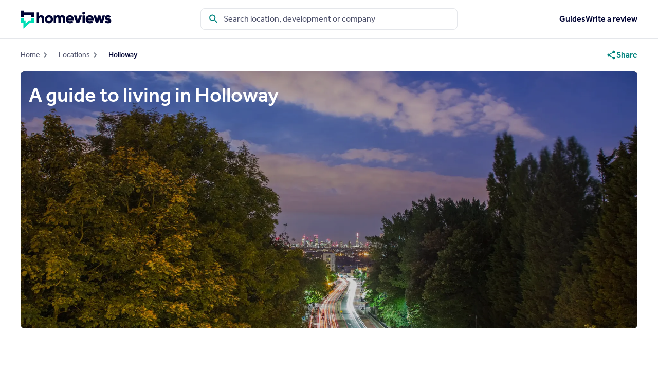

--- FILE ---
content_type: text/html; charset=utf-8
request_url: https://www.homeviews.com/area/holloway
body_size: 30382
content:
<!DOCTYPE html><html lang="en"><head><meta charSet="utf-8"/><meta name="viewport" content="width=device-width, initial-scale=1"/><link rel="preload" as="image" imageSrcSet="https://cdn.core.homeviews.com/cdn-cgi/image/width=640,quality=75,format=auto/area/083f1c9d-8fc6-40c3-823d-d9c831340f30/Holloway.jpeg 640w, https://cdn.core.homeviews.com/cdn-cgi/image/width=750,quality=75,format=auto/area/083f1c9d-8fc6-40c3-823d-d9c831340f30/Holloway.jpeg 750w, https://cdn.core.homeviews.com/cdn-cgi/image/width=828,quality=75,format=auto/area/083f1c9d-8fc6-40c3-823d-d9c831340f30/Holloway.jpeg 828w, https://cdn.core.homeviews.com/cdn-cgi/image/width=1080,quality=75,format=auto/area/083f1c9d-8fc6-40c3-823d-d9c831340f30/Holloway.jpeg 1080w, https://cdn.core.homeviews.com/cdn-cgi/image/width=1200,quality=75,format=auto/area/083f1c9d-8fc6-40c3-823d-d9c831340f30/Holloway.jpeg 1200w, https://cdn.core.homeviews.com/cdn-cgi/image/width=1920,quality=75,format=auto/area/083f1c9d-8fc6-40c3-823d-d9c831340f30/Holloway.jpeg 1920w, https://cdn.core.homeviews.com/cdn-cgi/image/width=2048,quality=75,format=auto/area/083f1c9d-8fc6-40c3-823d-d9c831340f30/Holloway.jpeg 2048w, https://cdn.core.homeviews.com/cdn-cgi/image/width=3840,quality=75,format=auto/area/083f1c9d-8fc6-40c3-823d-d9c831340f30/Holloway.jpeg 3840w" imageSizes="(max-width: 1024px) 100vw, 1280px"/><link rel="stylesheet" href="/mono/_next/static/chunks/1d03b5c6d467ff57.css?dpl=dpl_CHc7JK4t5eNyYnQ5L2g9VSxMT24K" data-precedence="next"/><link rel="stylesheet" href="/mono/_next/static/chunks/bbe14cbada3682c0.css?dpl=dpl_CHc7JK4t5eNyYnQ5L2g9VSxMT24K" data-precedence="next"/><link rel="stylesheet" href="/mono/_next/static/chunks/5e65f1dd981ac019.css?dpl=dpl_CHc7JK4t5eNyYnQ5L2g9VSxMT24K" data-precedence="next"/><link rel="preload" as="script" fetchPriority="low" href="/mono/_next/static/chunks/61f7a29c22b40e51.js?dpl=dpl_CHc7JK4t5eNyYnQ5L2g9VSxMT24K"/><script src="/mono/_next/static/chunks/f3845e446e765e74.js?dpl=dpl_CHc7JK4t5eNyYnQ5L2g9VSxMT24K" async=""></script><script src="/mono/_next/static/chunks/597f64a248f4b009.js?dpl=dpl_CHc7JK4t5eNyYnQ5L2g9VSxMT24K" async=""></script><script src="/mono/_next/static/chunks/a4fe9a9eda7c9484.js?dpl=dpl_CHc7JK4t5eNyYnQ5L2g9VSxMT24K" async=""></script><script src="/mono/_next/static/chunks/34611d28cae9cb7c.js?dpl=dpl_CHc7JK4t5eNyYnQ5L2g9VSxMT24K" async=""></script><script src="/mono/_next/static/chunks/turbopack-1196294b7a859c7d.js?dpl=dpl_CHc7JK4t5eNyYnQ5L2g9VSxMT24K" async=""></script><script src="/mono/_next/static/chunks/f7a81234f2028c6d.js?dpl=dpl_CHc7JK4t5eNyYnQ5L2g9VSxMT24K" async=""></script><script src="/mono/_next/static/chunks/8202f612963641c7.js?dpl=dpl_CHc7JK4t5eNyYnQ5L2g9VSxMT24K" async=""></script><script src="/mono/_next/static/chunks/93c437a0526ac32e.js?dpl=dpl_CHc7JK4t5eNyYnQ5L2g9VSxMT24K" async=""></script><script src="/mono/_next/static/chunks/a6324047122a3167.js?dpl=dpl_CHc7JK4t5eNyYnQ5L2g9VSxMT24K" async=""></script><script src="/mono/_next/static/chunks/e79460e466eb1dfa.js?dpl=dpl_CHc7JK4t5eNyYnQ5L2g9VSxMT24K" async=""></script><script src="/mono/_next/static/chunks/a97981b2d0281ca3.js?dpl=dpl_CHc7JK4t5eNyYnQ5L2g9VSxMT24K" async=""></script><script src="/mono/_next/static/chunks/7c2e17d9d34fb9db.js?dpl=dpl_CHc7JK4t5eNyYnQ5L2g9VSxMT24K" async=""></script><script src="/mono/_next/static/chunks/d5dd28f2f81b7517.js?dpl=dpl_CHc7JK4t5eNyYnQ5L2g9VSxMT24K" async=""></script><script src="/mono/_next/static/chunks/45f8686f011df3b5.js?dpl=dpl_CHc7JK4t5eNyYnQ5L2g9VSxMT24K" async=""></script><link rel="preload" href="https://cdn.cookielaw.org/scripttemplates/otSDKStub.js" as="script"/><link rel="icon" href="/assets/icons/favicon.ico" sizes="any"/><link rel="icon" href="/assets/icons/16.png" type="image/png" sizes="16x16"/><link rel="icon" href="/assets/icons/32.png" type="image/png" sizes="32x32"/><link rel="icon" href="/assets/icons/64.png" type="image/png" sizes="64x64"/><link rel="icon" href="https://www.homeviews.com/assets/icons/128.png" type="image/png" sizes="128x128"/><link rel="icon" href="/assets/icons/256.png" type="image/png" sizes="256x256"/><link rel="manifest" href="/assets/manifest.json"/><link rel="preload" href="/assets/fonts/Effra_WLatn_Md.woff2" as="font" crossorigin="" type="font/woff2"/><link rel="preload" href="/assets/fonts/Effra_WLatn_Rg.woff2" as="font" crossorigin="" type="font/woff2"/><meta name="twitter:site" content="@Homeviews_com"/><meta name="theme-color" content="#ffffff"/><link rel="preconnect" href="https://www.googletagmanager.com"/><link rel="preconnect" href="https://cdn.cookielaw.org"/><title>HomeViews | Holloway Reviews</title><meta name="description" content="For those after a slice of North London that&#x27;s slightly more affordable than the likes of Islington town centre, Holloway is a sure-fire bet..."/><meta name="robots" content="index, follow, nocache"/><meta name="googlebot" content="index, follow, max-video-preview:-1, max-image-preview:large, max-snippet:-1"/><link rel="canonical" href="https://www.homeviews.com/area/holloway"/><meta property="og:title" content="HomeViews | Holloway Reviews"/><meta property="og:description" content="For those after a slice of North London that&#x27;s slightly more affordable than the likes of Islington town centre, Holloway is a sure-fire bet..."/><meta property="og:url" content="https://www.homeviews.com/area/holloway"/><meta property="og:site_name" content="HomeViews"/><meta property="og:locale" content="en_GB"/><meta property="og:image" content="https://cdn.core.homeviews.com/area/083f1c9d-8fc6-40c3-823d-d9c831340f30/Holloway.jpeg"/><meta property="og:image:alt" content="Area image of Holloway"/><meta property="og:type" content="website"/><meta name="twitter:card" content="summary_large_image"/><meta name="twitter:title" content="HomeViews | Holloway Reviews"/><meta name="twitter:description" content="For those after a slice of North London that&#x27;s slightly more affordable than the likes of Islington town centre, Holloway is a sure-fire bet..."/><meta name="twitter:image" content="https://cdn.core.homeviews.com/area/083f1c9d-8fc6-40c3-823d-d9c831340f30/Holloway.jpeg"/><meta name="twitter:image:alt" content="Area image of Holloway"/><script>(self.__next_s=self.__next_s||[]).push(["https://cdn.cookielaw.org/scripttemplates/otSDKStub.js",{"data-domain-script":"01903106-24ed-734b-accd-22dbf35234a5-test","id":"onetrust-sdk"}])</script><script>(self.__next_s=self.__next_s||[]).push([0,{"children":"function OptanonWrapper() { }","id":"onetrust-wrapper"}])</script><meta name="sentry-trace" content="40ac8547eafe40972c88e30d294ea5de-130fd3f5e1c73519-1"/><meta name="baggage" content="sentry-environment=production,sentry-release=0f5d357e8960e7571086f6e279fea2458ec04de5,sentry-public_key=61b96086aa4891d79fa066ee0cb8769a,sentry-trace_id=40ac8547eafe40972c88e30d294ea5de,sentry-org_id=4508930340093952,sentry-transaction=GET%20%2Farea%2F%5Bslug%5D,sentry-sampled=true,sentry-sample_rand=0.3081212393723026,sentry-sample_rate=1"/><script src="/mono/_next/static/chunks/a6dad97d9634a72d.js?dpl=dpl_CHc7JK4t5eNyYnQ5L2g9VSxMT24K" noModule=""></script></head><body class="min-h-screen w-full grid"><div hidden=""><!--$--><!--/$--></div><div id="portal-root"></div><header class="w-full border-b sticky lg:[position:unset] top-0 bg-primary-white z-30 lg:min-h-[68px] "><div class="py-3 px-4 lg:p-4 xl:px-0 flex lg:grid lg:grid-cols-3 xl:grid-cols-4 max-w-screen-xl m-auto"><a href="/" class="RIL_h-full RIL_block w-[138px] lg:w-[177px] mt-1"><svg xmlns="http://www.w3.org/2000/svg" preserveAspectRatio="xMidYMid meet" version="1.0" viewBox="70.125 98.089 496.613 101.911" zoomAndPan="magnify" role="img" aria-label="HomeViews"><path fill="#000433" d="M143.371 110.188H86.578v-9.547a.3.3 0 0 0-.293-.293H72.227a.3.3 0 0 0-.293.293V136c0 .156.136.29.293.29h14.058a.297.297 0 0 0 .293-.29v-11.344h42.445V136c0 .156.133.29.293.29h14.055c.16 0 .293-.134.293-.29v-25.52a.295.295 0 0 0-.293-.293Zm0 0" fill-opacity="1" fill-rule="nonzero"></path><path d="M143.371 142.438h-14.055a.295.295 0 0 0-.293.292v11.243h-12.351a.262.262 0 0 0-.192.074l-18.726 16.672v-16.453a.295.295 0 0 0-.293-.293H86.578V142.73a.298.298 0 0 0-.293-.292H72.227a.298.298 0 0 0-.293.292v25.418a.3.3 0 0 0 .293.293h13.445v30.176c0 .117.066.219.176.27a.691.691 0 0 0 .117.023.265.265 0 0 0 .195-.074l34.098-30.356.039-.039h23.066c.16 0 .293-.136.293-.293V142.73a.295.295 0 0 0-.293-.292Zm0 0" fill="#00deb6" fill-opacity="1" fill-rule="nonzero"></path><path fill="#000433" d="M339.523 125.84c-12.902 0-22.273 9.293-22.273 22.105 0 12.809 9.531 22.106 23.188 22.106 7.98 0 14.125-2.906 18.253-8.633a.221.221 0 0 0 .036-.16.205.205 0 0 0-.102-.133l-9.957-5.73a.199.199 0 0 0-.25.042c-1.758 1.934-4.68 3.09-7.813 3.09-4.984 0-8.23-1.816-9.664-5.398h29.157a.22.22 0 0 0 .203-.16c.332-1.582.5-3.274.5-5.016 0-12.601-9.145-22.105-21.278-22.105Zm8.868 17.918a.202.202 0 0 1-.157.082h-17.836a.193.193 0 0 1-.16-.082.18.18 0 0 1-.031-.176c1.188-4.32 4.461-6.7 9.234-6.7 4.774 0 7.813 2.446 8.993 6.7a.233.233 0 0 1-.032.176Zm-50.625-17.918c-5.391 0-9.434 1.789-12.024 5.324-2.437-3.484-6.187-5.324-10.867-5.324-4.68 0-8.64 1.605-10.91 4.555v-3.192c0-.11-.094-.2-.203-.2H251.32a.2.2 0 0 0-.199.2v41.48c0 .11.09.204.2.204h12.44c.11 0 .204-.094.204-.203v-23.395c0-4.824 2.285-7.594 6.27-7.594 3.718 0 5.769 2.344 5.769 6.598v24.39c0 .11.094.204.203.204h12.441c.11 0 .204-.094.204-.203v-23.395c0-4.824 2.285-7.594 6.27-7.594 3.718 0 5.769 2.344 5.769 6.598v24.39c0 .11.093.204.199.204h12.445c.11 0 .2-.094.2-.203v-25.47c0-10.558-6.262-17.374-15.97-17.374Zm-72.696 0c-12.441 0-22.187 9.71-22.187 22.105 0 12.39 9.746 22.106 22.187 22.106 12.442 0 22.188-9.707 22.188-22.106 0-12.402-9.746-22.105-22.188-22.105Zm0 32.101c-5.644 0-9.746-4.203-9.746-9.988 0-5.785 4.094-9.988 9.746-9.988 5.653 0 9.746 4.203 9.746 9.988 0 5.785-4.093 9.988-9.746 9.988Zm-42.168-32.101c-5 0-9.21 1.691-11.664 4.672v-19.895a.206.206 0 0 0-.199-.203h-12.445c-.11 0-.2.094-.2.203v58.067c0 .109.09.203.2.203h12.445c.106 0 .2-.094.2-.203v-22.649c0-5.375 2.671-8.34 7.511-8.34 5.176 0 7.016 3.793 7.016 7.344v23.645c0 .109.093.203.203.203h12.441c.11 0 .2-.094.2-.203v-25.47c0-12-7.895-17.374-15.715-17.374Zm367.512 16.535c-3.23-.852-5.793-1.523-5.793-3.055 0-1.347 1.195-2.12 3.281-2.12 2.371 0 4.078 1.124 5.375 3.542a.203.203 0 0 0 .118.102c.05.015.109.008.152-.016l10.617-5.73a.202.202 0 0 0 .102-.125.205.205 0 0 0-.028-.157c-3.375-5.703-9.336-8.976-16.351-8.976-8.2 0-16.465 4.27-16.465 13.805 0 9.539 8.39 11.675 14.512 13.375 3.3.917 5.894 1.64 5.894 3.128 0 1.961-2.328 2.372-4.277 2.372-3.477 0-5.778-1.598-6.86-4.758-.015-.059-.066-.098-.117-.125a.19.19 0 0 0-.176.02l-10.785 6.136a.21.21 0 0 0-.082.266c3.149 6.53 9.38 9.992 18.02 9.992 4.765 0 9.058-1.156 12.097-3.258 3.5-2.422 5.36-6.07 5.36-10.55 0-10.024-8.45-12.25-14.61-13.868Zm-19.039-15.29a.219.219 0 0 0-.168-.081h-13.273c-.09 0-.176.058-.192.148l-5.785 21.535-6.273-21.535a.198.198 0 0 0-.192-.14H493.88a.203.203 0 0 0-.195.14l-6.27 21.535-5.785-21.535a.2.2 0 0 0-.195-.148h-13.27a.219.219 0 0 0-.168.082c-.043.05-.05.117-.035.184l13.273 41.48c.024.086.11.145.192.145h11.613a.202.202 0 0 0 .195-.145l6.438-21.5 6.441 21.5a.2.2 0 0 0 .192.145h11.613a.194.194 0 0 0 .191-.145l13.274-41.48a.213.213 0 0 0-.035-.184Zm-122.879-.081h12.442c.132 0 .203.066.203.2v41.48c0 .136-.07.203-.204.203h-12.44c-.134 0-.204-.067-.204-.203v-41.48c0-.134.07-.2.203-.2Zm6.223-20.258c-4.156 0-7.672 3.508-7.672 7.672 0 4.16 3.508 7.668 7.672 7.668 4.16 0 7.668-3.508 7.668-7.668 0-4.164-3.508-7.672-7.668-7.672Zm-9.723 20.258h-13.773a.21.21 0 0 0-.196.14l-8.43 25.715-8.433-25.714a.205.205 0 0 0-.191-.141h-13.774a.219.219 0 0 0-.168.082.187.187 0 0 0-.027.184l15.351 41.48a.211.211 0 0 0 .192.137h14.101a.209.209 0 0 0 .192-.137l15.348-41.48a.183.183 0 0 0-.024-.184.207.207 0 0 0-.168-.082Zm42.727-1.164c-12.903 0-22.27 9.293-22.27 22.105 0 12.809 9.527 22.106 23.184 22.106 7.98 0 14.125-2.906 18.254-8.633a.221.221 0 0 0 .035-.16.205.205 0 0 0-.102-.133l-9.957-5.73a.199.199 0 0 0-.25.042c-1.758 1.934-4.68 3.09-7.812 3.09-4.98 0-8.23-1.816-9.664-5.398h29.156a.22.22 0 0 0 .203-.16c.332-1.582.5-3.274.5-5.016 0-12.601-9.145-22.105-21.277-22.105Zm8.879 17.918a.216.216 0 0 1-.16.082h-17.837a.203.203 0 0 1-.191-.258c1.188-4.32 4.461-6.7 9.234-6.7 4.774 0 7.813 2.446 8.993 6.7.02.059 0 .125-.032.176Zm0 0" fill-opacity="1" fill-rule="nonzero"></path></svg></a><button title="Search" type="button" class="searchIcon w-6 h-6 mr-2 bg-black absolute top-[13px] right-12 lg:hidden"></button><div class="w-full lg:max-w-[500px] lg:border rounded-lg hidden fixed top-[52px] lg:top-0 left-0 bg-white lg:block lg:relative z-20 xl:col-span-2 lg:m-auto"><div class="w-full "></div><form class="relative w-full z-10 px-4 lg:px-0 lg:max-w-[500px] relative" id="global_search"><span class="searchIcon w-6 h-6 ml-3 bg-primary-700 absolute mt-4 lg:mt-2"></span><input type="search" placeholder="Search HomeViews" class="!pl-11 searchInput !py-4 lg:!pt-[7px] lg:!pb-[7px]  " id="search" autoComplete="off"/><label for="search" class="searchLabel">Search location, development or company</label><div class="lg:px-4 relative hidden"><div class="mt-[-1px] z-10 bg-white w-full rounded-b-md flex flex-col gap-4 fixed left-1/2 transform -translate-x-1/2 hidden overflow-y-auto max-h-[45vh] absolute searchResultsPane"></div></div></form></div><div class="flex absolute top-5 right-6 lg:hidden"><button data-testid="hamburger-button" class="flex flex-col items-center justify-center" aria-label="Menu"><span class="block h-0.5 w-5 rounded-sm bg-primary-dark 
                    transition-all duration-300 ease-out -translate-y-0.5"></span><span class="my-0.5 block h-0.5 w-5 rounded-sm 
                    bg-primary-dark transition-all duration-300 ease-out opacity-100"></span><span class="block h-0.5 w-5 rounded-sm bg-primary-dark 
                    transition-all duration-300 ease-out translate-y-0.5"></span></button></div><nav class="flex gap-4 justify-self-end"><a class="RIL_font-primary RIL_font-bold RIL_no-underline RIL_text-primary-dark hover:RIL_text-secondary-dark hover:RIL_underline  hidden lg:block leading-[42px] text-nowrap RIL_text-md lg:RIL_text-base" rel="noreferrer" href="/area-guides">Guides</a><a class="RIL_font-primary RIL_font-bold RIL_no-underline RIL_text-primary-dark hover:RIL_text-secondary-dark hover:RIL_underline  hidden lg:block leading-[42px] text-nowrap RIL_text-md lg:RIL_text-base" rel="noreferrer" href="/add-review">Write a review</a></nav></div></header><main class="w-full grid"><div class="max-w-screen-xl justify-self-center w-full py-2 px-4 xl:px-0 lg:py-3"><div class="flex items-center justify-between"><div class="lg:!RIL_hidden"><a href="/area-guides" class="RIL_flex RIL_items-center RIL_text-sm RIL_text-secondary-dark"><span class="chevronIcon RIL_h-5 RIL_w-5 RIL_bg-gray-800 RIL_flex-shrink-0"></span><span class="RIL_text-md RIL_text-secondary-dark">Locations</span></a></div><ol class="RIL_hidden lg:!RIL_flex RIL_items-center RIL_gap-x-4" aria-label="BreadcrumbItem" vocab="https://schema.org/" typeof="BreadcrumbList"><li class="RIL_breadcrumb-item" property="itemListElement" typeof="ListItem"><div class="RIL_breadcrumb-container"><span class="chevronIcon RIL_breadcrumb-chevron-icon"></span><a href="/" property="item" typeof="WebPage" class="RIL_breadcrumb-link"><span property="name" class="RIL_flex RIL_items-center RIL_text-md RIL_text-dark RIL_font-medium">Home</span></a></div><div property="position" class="RIL_hidden-position">1</div></li><li class="RIL_breadcrumb-item" property="itemListElement" typeof="ListItem"><div class="RIL_breadcrumb-container"><span class="chevronIcon RIL_breadcrumb-chevron-icon"></span><a href="/area-guides" property="item" typeof="WebPage" class="RIL_breadcrumb-link"><span property="name" class="RIL_flex RIL_items-center RIL_text-md RIL_text-dark RIL_font-medium">Locations</span></a></div><div property="position" class="RIL_hidden-position">2</div></li><li class="RIL_breadcrumb-item" property="itemListElement" typeof="ListItem"><div class="RIL_breadcrumb-container"><span class="chevronIcon RIL_breadcrumb-chevron-icon"></span><a href="/area/holloway" property="item" typeof="WebPage" class="RIL_breadcrumb-link"><span property="name" class="RIL_text-md RIL_font-bold RIL_text-darkest md:RIL_ml-4 lg:!RIL_ml-0">Holloway</span></a></div><div property="position" class="RIL_hidden-position">3</div></li></ol><button type="button" class="RIL_flex RIL_items-center RIL_gap-x-2 RIL_font-bold RIL_text-primary-700 hover:RIL_text-primary-700 RIL_flex RIL_bg-gray-100 md:RIL_bg-white RIL_p-2 md:RIL_p-0 RIL_rounded-full RIL_min-h-10 RIL_min-w-10"><span class="shareIcon RIL_w-5 RIL_h-5 RIL_bg-primary-700"></span><span class="RIL_hidden lg:!RIL_block RIL_text-primary-700 RIL_font-bold">Share</span></button></div></div><div class="max-w-screen-xl justify-self-center w-full relative lg:rounded-lg h-[375px] md:h-[500px] bg-black"><img alt="Area image of Holloway" decoding="async" data-nimg="fill" class="bg-gray-100 h-full w-full object-cover opacity-85 lg:!rounded-lg" style="position:absolute;height:100%;width:100%;left:0;top:0;right:0;bottom:0;color:transparent" sizes="(max-width: 1024px) 100vw, 1280px" srcSet="https://cdn.core.homeviews.com/cdn-cgi/image/width=640,quality=75,format=auto/area/083f1c9d-8fc6-40c3-823d-d9c831340f30/Holloway.jpeg 640w, https://cdn.core.homeviews.com/cdn-cgi/image/width=750,quality=75,format=auto/area/083f1c9d-8fc6-40c3-823d-d9c831340f30/Holloway.jpeg 750w, https://cdn.core.homeviews.com/cdn-cgi/image/width=828,quality=75,format=auto/area/083f1c9d-8fc6-40c3-823d-d9c831340f30/Holloway.jpeg 828w, https://cdn.core.homeviews.com/cdn-cgi/image/width=1080,quality=75,format=auto/area/083f1c9d-8fc6-40c3-823d-d9c831340f30/Holloway.jpeg 1080w, https://cdn.core.homeviews.com/cdn-cgi/image/width=1200,quality=75,format=auto/area/083f1c9d-8fc6-40c3-823d-d9c831340f30/Holloway.jpeg 1200w, https://cdn.core.homeviews.com/cdn-cgi/image/width=1920,quality=75,format=auto/area/083f1c9d-8fc6-40c3-823d-d9c831340f30/Holloway.jpeg 1920w, https://cdn.core.homeviews.com/cdn-cgi/image/width=2048,quality=75,format=auto/area/083f1c9d-8fc6-40c3-823d-d9c831340f30/Holloway.jpeg 2048w, https://cdn.core.homeviews.com/cdn-cgi/image/width=3840,quality=75,format=auto/area/083f1c9d-8fc6-40c3-823d-d9c831340f30/Holloway.jpeg 3840w" src="https://cdn.core.homeviews.com/cdn-cgi/image/width=3840,quality=75,format=auto/area/083f1c9d-8fc6-40c3-823d-d9c831340f30/Holloway.jpeg"/><div class="absolute inset-0 flex items-center justify-center"><h1 class="text-2xl lg:text-5xl font-bold p-4 rounded-md w-full text-center text-white">A guide to living in <!-- -->Holloway</h1></div></div><div class="max-w-screen-xl justify-self-center w-full relative px-4 xl:px-0"><div class="mt-12 border-y border-neutral-200 py-12 md:py-16 flex flex-col lg:flex-row lg:space-x-8 gap-6 md:gap-2"><div class="w-full lg:max-w-[40%]"><details class="RVS_details"><summary class="RVS_summary " aria-hidden="true" tabindex="-1"><p class="RVS_summary_lines_4">For those after a slice of North London that&#x27;s slightly more affordable than the likes of Islington town centre, Holloway is a sure-fire bet. This leafy district has fine Victorian architecture. In addition to, a cosmopolitan high street scene and plenty to do for all ages. Read on to find out more about the Holloway area and to discover the best places to live.</p></summary><div class="RVS_mainContent"></div></details><button type="button" class="RVS_openClose">Read more<span class="RVS_closeArrow "></span></button></div><div class="w-full lg:w-[25%]"><div class="RVS_progressCircle"><svg class="RVS_progressCircleContainer w-20 h-20" viewBox="0 0 100 100" aria-hidden="true"><circle class="RVS_circle" stroke-width="4" cx="50" cy="50" r="40" fill="transparent"></circle><circle class="RVS_circle RVS_circleActive" stroke-width="4" stroke-linecap="round" cx="50" cy="50" r="40" fill="transparent" stroke-dasharray="251.32741228718345" stroke-dashoffset="26.846337221585543" transform="rotate(270 50 50)"></circle><text x="50" y="50" class="RVS_progressCircleValue" text-anchor="middle" alignment-baseline="middle" dominant-baseline="central">4</text><desc>Average location score rating: 4</desc></svg><p aria-hidden="true" class="RVS_progressCircleName">Average location score</p></div></div><div class="w-full flex gap-2 flex-col"><figure class="RVS_progress"><p class="RVS_progresName">Excellent</p><progress class="RVS_progressBar" value="58.8" max="100"></progress><p class="RVS_progresValue">58.8%</p></figure><figure class="RVS_progress"><p class="RVS_progresName">Very Good</p><progress class="RVS_progressBar" value="31.0" max="100"></progress><p class="RVS_progresValue">31.0%</p></figure><figure class="RVS_progress"><p class="RVS_progresName">Average</p><progress class="RVS_progressBar" value="8.8" max="100"></progress><p class="RVS_progresValue">8.8%</p></figure><figure class="RVS_progress"><p class="RVS_progresName">Disappointing</p><progress class="RVS_progressBar" value="0.9" max="100"></progress><p class="RVS_progresValue">0.9%</p></figure><figure class="RVS_progress"><p class="RVS_progresName">Very poor</p><progress class="RVS_progressBar" value="0.6" max="100"></progress><p class="RVS_progresValue">0.6%</p></figure></div></div></div><div id="developments_section" class="max-w-screen-xl justify-self-center w-full md:px-4 xl:px-0"><div class="bg-white p-4 lg:px-0 lg:py-4 w-full relative grid"><div class="flex max-w-screen-xl justify-self-center w-full flex-col gap-2"><h3>Best places to live in Holloway</h3><span class="flex items-center">How is ranking calculated?<div class="RVS_tooltipWrapper ml-2 mt-1"><button type="button" class="RVS_tooltipButton" title="Top Rated Development Infomation" aria-describedby="top-rated-development"><span class="infoOutlineIcon w-5 h-5 bg-primary-700 !block"></span></button><div class="RVS_tooltipContent RVS_tooltip_center " id="top-rated-development"><p class="text-sm font-bold">HomeViews Top Rated Development ranking takes into account the Star Rating and the amount of verified reviews over the past 12 months.</p><div class="RVS_tooltipArrow RVS_tooltipArrow_center"></div></div></div></span><div class="flex items-center justify-between mb-4 flex-wrap"><div class="flex justify-between w-full flex-wrap gap-2 flex-col md:flex-row md:items-end"><p class="font-bold text-secondary-500 pt-2">Viewing 1-5 out of 16</p><div class="flex flex-col gap-4 md:gap-2 md:flex-row w-full md:max-w-[70%] justify-end"><select class="rounded-md border border-secondary-dark outline-none focus:border-secondary-dark focus:ring-2 focus:ring-secondary-dark max-w-96 md:max-w-60" title="Sort by"><option value="ranking" selected="">Ranking (high to low)</option><option value="published_review_count">No. of reviews (high to low)</option><option value="name">Development name (A-Z)</option></select><div class="flex gap-4 md:gap-2"><button class="bg-white rounded-md py-1 md:py-2 md:py-2 px-2 md:px-4 text-darker flex gap-2 h-[43px] border border-secondary-dark focus:ring-secondary-dark"><span class="hidden md:block text-darkest">Filter </span><span class="filtersIcon h-6 w-6 block mt-1 md:mt-0"></span></button><div class="flex"><button class="bg-primary-dark text-primary-white px-6 py-2 border border-primary-dark rounded-l-md " type="button">List</button><button class="bg-primary-white text text-darkest px-6 py-2 border border-primary-dark rounded-r-md disabled:border-gray-400 disabled:text-gray-400" type="button">Map</button></div></div></div></div></div></div></div><div class="pb-8 lg:px-0 grid content-between"><div class="grid max-w-screen-xl justify-self-center w-full"><div class="RIL_flex RIL_w-full RIL_flex-col px-4 py-4 lg:px-0"><div class="my-3"><div class="RIL_bg-white development-card-shadow RIL_rounded-lg RIL_grid RIL_grid-cols-1 lg:!RIL_grid-cols-8 lg:!RIL_space-x-4 undefined"><div class="RIL_grid RIL_grid-cols-1 RIL_col-span-1 lg:!RIL_col-span-3"><div class="RIL_relative RIL_w-full RIL_h-full RIL_aspect-[3/2] RIL_col-start-1 RIL_row-start-1"><img alt="Development image of Vantage Point, N19" loading="lazy" decoding="async" data-nimg="fill" class="RIL_col-start-1 RIL_row-start-1 RIL_bg-gray-100 RIL_rounded-t-lg lg:RIL_rounded-tr-[unset] lg:!RIL_rounded-l-md RIL_-lg" style="position:absolute;height:100%;width:100%;left:0;top:0;right:0;bottom:0;object-fit:cover;object-position:top left;color:transparent" sizes="(max-width: 576px) 33vw, 40vw" srcSet="https://cdn.core.homeviews.com/cdn-cgi/image/width=256,format=auto/development/f4af0b11-45bf-4c23-b895-d23a1234d4fd/Essential-Living-vantage-pointpy.png 256w, https://cdn.core.homeviews.com/cdn-cgi/image/width=384,format=auto/development/f4af0b11-45bf-4c23-b895-d23a1234d4fd/Essential-Living-vantage-pointpy.png 384w, https://cdn.core.homeviews.com/cdn-cgi/image/width=640,format=auto/development/f4af0b11-45bf-4c23-b895-d23a1234d4fd/Essential-Living-vantage-pointpy.png 640w, https://cdn.core.homeviews.com/cdn-cgi/image/width=750,format=auto/development/f4af0b11-45bf-4c23-b895-d23a1234d4fd/Essential-Living-vantage-pointpy.png 750w, https://cdn.core.homeviews.com/cdn-cgi/image/width=828,format=auto/development/f4af0b11-45bf-4c23-b895-d23a1234d4fd/Essential-Living-vantage-pointpy.png 828w, https://cdn.core.homeviews.com/cdn-cgi/image/width=1080,format=auto/development/f4af0b11-45bf-4c23-b895-d23a1234d4fd/Essential-Living-vantage-pointpy.png 1080w, https://cdn.core.homeviews.com/cdn-cgi/image/width=1200,format=auto/development/f4af0b11-45bf-4c23-b895-d23a1234d4fd/Essential-Living-vantage-pointpy.png 1200w, https://cdn.core.homeviews.com/cdn-cgi/image/width=1920,format=auto/development/f4af0b11-45bf-4c23-b895-d23a1234d4fd/Essential-Living-vantage-pointpy.png 1920w, https://cdn.core.homeviews.com/cdn-cgi/image/width=2048,format=auto/development/f4af0b11-45bf-4c23-b895-d23a1234d4fd/Essential-Living-vantage-pointpy.png 2048w, https://cdn.core.homeviews.com/cdn-cgi/image/width=3840,format=auto/development/f4af0b11-45bf-4c23-b895-d23a1234d4fd/Essential-Living-vantage-pointpy.png 3840w" src="https://cdn.core.homeviews.com/cdn-cgi/image/width=3840,format=auto/development/f4af0b11-45bf-4c23-b895-d23a1234d4fd/Essential-Living-vantage-pointpy.png"/></div><div class="RIL_p-2 RIL_col-start-1 RIL_row-start-1 RIL_z-10"><div class="RIL_flex RIL_flex-row RIL_justify-between"><div class="RIL_inline-block RIL_rounded-md RIL_px-2 RIL_py-1.5 RIL_font-primary RIL_text-sm RIL_font-bold lg:!RIL_text-md RIL_w-max text-secondary-dark bg-primary-white ">Rental Only</div><div class="RIL_inline-block RIL_rounded-md RIL_px-2 RIL_py-1.5 RIL_font-primary RIL_text-sm RIL_font-bold lg:!RIL_text-md RIL_w-max RIL_bg-secondary-dark text-white RIL_block lg:!RIL_hidden">Award Winner <!-- -->2024</div></div></div></div><div class="RIL_col-span-5 RIL_flex RIL_flex-col RIL_justify-between RIL_h-full RIL_p-4"><div><div class="RIL_flex RIL_flex-row RIL_justify-between"><div><h4>Vantage Point, N19</h4><p class="RIL_text-md RIL_ml-[2px] RIL_mb-1">By Essential Living</p></div><div class="RIL_flex RIL_flex-row RIL_items-center"><div class="RIL_inline-block RIL_rounded-md RIL_px-2 RIL_py-1.5 RIL_font-primary RIL_text-sm RIL_font-bold lg:!RIL_text-md RIL_w-max RIL_bg-secondary-dark text-white RIL_hidden lg:!RIL_block"><p class="RIL_text-primary-white RIL_font-bold">Award winner 2024</p></div></div></div><div class="RIL_flex RIL_flex-row RIL_space-x-1"><figure class="RIL_flex RIL_gap-1 " role="group" property="reviewRating" typeof="Rating"><div class="RIL_relative RIL_block RIL_leading-[100%]"><span class="starIconOutline RIL_inline-block RIL_w-5 RIL_h-5 bg-primary-premium RIL_align-bottom"></span><div class="RIL_absolute RIL_left-0 RIL_inline RIL_overflow-hidden" style="width:100%"><span class="starIconFull RIL_inline-block RIL_w-5 RIL_h-5 bg-primary-premium RIL_align-bottom"></span></div></div><div class="RIL_relative RIL_block RIL_leading-[100%]"><span class="starIconOutline RIL_inline-block RIL_w-5 RIL_h-5 bg-primary-premium RIL_align-bottom"></span><div class="RIL_absolute RIL_left-0 RIL_inline RIL_overflow-hidden" style="width:100%"><span class="starIconFull RIL_inline-block RIL_w-5 RIL_h-5 bg-primary-premium RIL_align-bottom"></span></div></div><div class="RIL_relative RIL_block RIL_leading-[100%]"><span class="starIconOutline RIL_inline-block RIL_w-5 RIL_h-5 bg-primary-premium RIL_align-bottom"></span><div class="RIL_absolute RIL_left-0 RIL_inline RIL_overflow-hidden" style="width:100%"><span class="starIconFull RIL_inline-block RIL_w-5 RIL_h-5 bg-primary-premium RIL_align-bottom"></span></div></div><div class="RIL_relative RIL_block RIL_leading-[100%]"><span class="starIconOutline RIL_inline-block RIL_w-5 RIL_h-5 bg-primary-premium RIL_align-bottom"></span><div class="RIL_absolute RIL_left-0 RIL_inline RIL_overflow-hidden" style="width:100%"><span class="starIconFull RIL_inline-block RIL_w-5 RIL_h-5 bg-primary-premium RIL_align-bottom"></span></div></div><div class="RIL_relative RIL_block RIL_leading-[100%]"><span class="starIconOutline RIL_inline-block RIL_w-5 RIL_h-5 bg-primary-premium RIL_align-bottom"></span><div class="RIL_absolute RIL_left-0 RIL_inline RIL_overflow-hidden" style="width:62.000000000000014%"><span class="starIconFull RIL_inline-block RIL_w-5 RIL_h-5 bg-primary-premium RIL_align-bottom"></span></div></div><div class="RIL_hidden" property="ratingValue">4.62</div></figure><p class="!RIL_font-bold">4.62</p><p>(<!-- -->208<!-- --> reviews)</p></div><div class="RIL_flex RIL_flex-col lg:!RIL_flex-row RIL_flex-wrap lg:!RIL_pt-2 RIL_leading-8 lg:!RIL_leading-4"><p class="lg:!RIL_after:content-[&quot;_•_&quot;]">£2,250-£3,300 pcm</p><p class="lg:!RIL_pl-1">1, 2 beds</p></div><div class="RIL_text-base RIL_font-regular RIL_whitespace-pre-line RIL_text-darker RIL_max-w-[100vw] line-clamp-4 RIL_mt-2 RIL_complexDevelopmentCard">Vantage Point is a Build to Rent development by Essential Living, offering 118 studios, one-bedroom and two-bedroom apartments. All Vantage Point residents get access to a range of features and amenities. These include a 24-hour onsite team, a rooftop BBQ terrace, games room and exercise room. In addition, the development is above Archway London Underground station in the North London Borough of Islington. Residents are also close to Upper Street, Emirates Stadium and Highgate Village.</div></div><div class="RIL_flex RIL_flex-col RIL_gap-4 lg:!RIL_gap-0 lg:!RIL_flex-row RIL_w-full RIL_justify-between RIL_pt-2 lg:!RIL_pt-0"><div class="RIL_flex-row RIL_space-x-2 RIL_items-center RIL_flex "><div class="RIL_inline-block RIL_rounded-md RIL_px-2 RIL_py-1.5 RIL_font-primary RIL_text-sm RIL_font-bold lg:!RIL_text-md RIL_w-max RIL_bg-secondary-dark text-white RIL_text-sm !RIL_py-[2px]">1st</div><p>Ranked <!-- -->1<!-- -->st<!-- --> out of <!-- -->10<!-- --> in <!-- -->Holloway</p></div><a href="/development/vantage-point-n19" type="button" class="RIL_bg-primary-600 RIL_text-darkest hover:RIL_bg-primary-300 RIL_flex RIL_w-full RIL_justify-center RIL_rounded-md RIL_px-6 RIL_py-3 RIL_text-base RIL_leading-6 RIL_font-bold RIL_w-full lg:!RIL_w-auto ">View development</a></div></div></div></div><div class="my-3"><div class="RIL_bg-white development-card-shadow RIL_rounded-lg RIL_grid RIL_grid-cols-1 lg:!RIL_grid-cols-8 lg:!RIL_space-x-4 undefined"><div class="RIL_grid RIL_grid-cols-1 RIL_col-span-1 lg:!RIL_col-span-3"><div class="RIL_relative RIL_w-full RIL_h-full RIL_aspect-[3/2] RIL_col-start-1 RIL_row-start-1"><img alt="Development image of Arundel Square, N7" loading="lazy" decoding="async" data-nimg="fill" class="RIL_col-start-1 RIL_row-start-1 RIL_bg-gray-100 RIL_rounded-t-lg lg:RIL_rounded-tr-[unset] lg:!RIL_rounded-l-md RIL_-lg" style="position:absolute;height:100%;width:100%;left:0;top:0;right:0;bottom:0;object-fit:cover;object-position:top left;color:transparent" sizes="(max-width: 576px) 33vw, 40vw" srcSet="https://cdn.core.homeviews.com/cdn-cgi/image/width=256,format=auto/development/8644260f-5fb7-44c3-a8c4-987acadeb552/Arundel-Square.jpeg 256w, https://cdn.core.homeviews.com/cdn-cgi/image/width=384,format=auto/development/8644260f-5fb7-44c3-a8c4-987acadeb552/Arundel-Square.jpeg 384w, https://cdn.core.homeviews.com/cdn-cgi/image/width=640,format=auto/development/8644260f-5fb7-44c3-a8c4-987acadeb552/Arundel-Square.jpeg 640w, https://cdn.core.homeviews.com/cdn-cgi/image/width=750,format=auto/development/8644260f-5fb7-44c3-a8c4-987acadeb552/Arundel-Square.jpeg 750w, https://cdn.core.homeviews.com/cdn-cgi/image/width=828,format=auto/development/8644260f-5fb7-44c3-a8c4-987acadeb552/Arundel-Square.jpeg 828w, https://cdn.core.homeviews.com/cdn-cgi/image/width=1080,format=auto/development/8644260f-5fb7-44c3-a8c4-987acadeb552/Arundel-Square.jpeg 1080w, https://cdn.core.homeviews.com/cdn-cgi/image/width=1200,format=auto/development/8644260f-5fb7-44c3-a8c4-987acadeb552/Arundel-Square.jpeg 1200w, https://cdn.core.homeviews.com/cdn-cgi/image/width=1920,format=auto/development/8644260f-5fb7-44c3-a8c4-987acadeb552/Arundel-Square.jpeg 1920w, https://cdn.core.homeviews.com/cdn-cgi/image/width=2048,format=auto/development/8644260f-5fb7-44c3-a8c4-987acadeb552/Arundel-Square.jpeg 2048w, https://cdn.core.homeviews.com/cdn-cgi/image/width=3840,format=auto/development/8644260f-5fb7-44c3-a8c4-987acadeb552/Arundel-Square.jpeg 3840w" src="https://cdn.core.homeviews.com/cdn-cgi/image/width=3840,format=auto/development/8644260f-5fb7-44c3-a8c4-987acadeb552/Arundel-Square.jpeg"/></div></div><div class="RIL_col-span-5 RIL_flex RIL_flex-col RIL_justify-between RIL_h-full RIL_p-4"><div><div class="RIL_flex RIL_flex-row RIL_justify-between"><div><h4>Arundel Square, N7</h4><p class="RIL_text-md RIL_ml-[2px] RIL_mb-1">By United House Developments</p></div><div class="RIL_flex RIL_flex-row RIL_items-center"></div></div><div class="RIL_flex RIL_flex-row RIL_space-x-1"><figure class="RIL_flex RIL_gap-1 " role="group" property="reviewRating" typeof="Rating"><div class="RIL_relative RIL_block RIL_leading-[100%]"><span class="starIconOutline RIL_inline-block RIL_w-5 RIL_h-5 bg-primary-premium RIL_align-bottom"></span><div class="RIL_absolute RIL_left-0 RIL_inline RIL_overflow-hidden" style="width:100%"><span class="starIconFull RIL_inline-block RIL_w-5 RIL_h-5 bg-primary-premium RIL_align-bottom"></span></div></div><div class="RIL_relative RIL_block RIL_leading-[100%]"><span class="starIconOutline RIL_inline-block RIL_w-5 RIL_h-5 bg-primary-premium RIL_align-bottom"></span><div class="RIL_absolute RIL_left-0 RIL_inline RIL_overflow-hidden" style="width:100%"><span class="starIconFull RIL_inline-block RIL_w-5 RIL_h-5 bg-primary-premium RIL_align-bottom"></span></div></div><div class="RIL_relative RIL_block RIL_leading-[100%]"><span class="starIconOutline RIL_inline-block RIL_w-5 RIL_h-5 bg-primary-premium RIL_align-bottom"></span><div class="RIL_absolute RIL_left-0 RIL_inline RIL_overflow-hidden" style="width:100%"><span class="starIconFull RIL_inline-block RIL_w-5 RIL_h-5 bg-primary-premium RIL_align-bottom"></span></div></div><div class="RIL_relative RIL_block RIL_leading-[100%]"><span class="starIconOutline RIL_inline-block RIL_w-5 RIL_h-5 bg-primary-premium RIL_align-bottom"></span><div class="RIL_absolute RIL_left-0 RIL_inline RIL_overflow-hidden" style="width:100%"><span class="starIconFull RIL_inline-block RIL_w-5 RIL_h-5 bg-primary-premium RIL_align-bottom"></span></div></div><div class="RIL_relative RIL_block RIL_leading-[100%]"><span class="starIconOutline RIL_inline-block RIL_w-5 RIL_h-5 bg-primary-premium RIL_align-bottom"></span><div class="RIL_absolute RIL_left-0 RIL_inline RIL_overflow-hidden" style="width:70.00000000000001%"><span class="starIconFull RIL_inline-block RIL_w-5 RIL_h-5 bg-primary-premium RIL_align-bottom"></span></div></div><div class="RIL_hidden" property="ratingValue">4.7</div></figure><p class="!RIL_font-bold">4.70</p><p>(<!-- -->12<!-- --> reviews)</p></div><div class="RIL_text-base RIL_font-regular RIL_whitespace-pre-line RIL_text-darker RIL_max-w-[100vw] line-clamp-4 RIL_mt-2 RIL_complexDevelopmentCard">Arundel Square is a United House Development located in Islington. It is comprised of 147 apartments and residents have access to a range of amenities, for example: a concierge, bike storage, parking and gardens. The development is conveniently situated just a few minutes walk from both Highbury and Islington station and Caledonian Road &amp; Barnsbury station.</div></div><div class="RIL_flex RIL_flex-col RIL_gap-4 lg:!RIL_gap-0 lg:!RIL_flex-row RIL_w-full RIL_justify-between RIL_pt-2 lg:!RIL_pt-0"><div class="RIL_flex-row RIL_space-x-2 RIL_items-center RIL_flex "><div class="RIL_inline-block RIL_rounded-md RIL_px-2 RIL_py-1.5 RIL_font-primary RIL_text-sm RIL_font-bold lg:!RIL_text-md RIL_w-max RIL_bg-secondary-dark text-white RIL_text-sm !RIL_py-[2px]">2nd</div><p>Ranked <!-- -->2<!-- -->nd<!-- --> out of <!-- -->10<!-- --> in <!-- -->Holloway</p></div><a href="/development/arundel-square-n7" type="button" class="RIL_bg-primary-600 RIL_text-darkest hover:RIL_bg-primary-300 RIL_flex RIL_w-full RIL_justify-center RIL_rounded-md RIL_px-6 RIL_py-3 RIL_text-base RIL_leading-6 RIL_font-bold RIL_w-full lg:!RIL_w-auto ">View development</a></div></div></div></div><div class="my-3"><div class="RIL_bg-white development-card-shadow RIL_rounded-lg RIL_grid RIL_grid-cols-1 lg:!RIL_grid-cols-8 lg:!RIL_space-x-4 undefined"><div class="RIL_grid RIL_grid-cols-1 RIL_col-span-1 lg:!RIL_col-span-3"><div class="RIL_relative RIL_w-full RIL_h-full RIL_aspect-[3/2] RIL_col-start-1 RIL_row-start-1"><img alt="Development image of Queensland Terrace, N7" loading="lazy" decoding="async" data-nimg="fill" class="RIL_col-start-1 RIL_row-start-1 RIL_bg-gray-100 RIL_rounded-t-lg lg:RIL_rounded-tr-[unset] lg:!RIL_rounded-l-md RIL_-lg" style="position:absolute;height:100%;width:100%;left:0;top:0;right:0;bottom:0;object-fit:cover;object-position:top left;color:transparent" sizes="(max-width: 576px) 33vw, 40vw" srcSet="https://cdn.core.homeviews.com/cdn-cgi/image/width=256,format=auto/development/1a36b6c0-90d7-42ce-b662-19b1659d7614/7-Queensland-Road-e1545145128745.jpg 256w, https://cdn.core.homeviews.com/cdn-cgi/image/width=384,format=auto/development/1a36b6c0-90d7-42ce-b662-19b1659d7614/7-Queensland-Road-e1545145128745.jpg 384w, https://cdn.core.homeviews.com/cdn-cgi/image/width=640,format=auto/development/1a36b6c0-90d7-42ce-b662-19b1659d7614/7-Queensland-Road-e1545145128745.jpg 640w, https://cdn.core.homeviews.com/cdn-cgi/image/width=750,format=auto/development/1a36b6c0-90d7-42ce-b662-19b1659d7614/7-Queensland-Road-e1545145128745.jpg 750w, https://cdn.core.homeviews.com/cdn-cgi/image/width=828,format=auto/development/1a36b6c0-90d7-42ce-b662-19b1659d7614/7-Queensland-Road-e1545145128745.jpg 828w, https://cdn.core.homeviews.com/cdn-cgi/image/width=1080,format=auto/development/1a36b6c0-90d7-42ce-b662-19b1659d7614/7-Queensland-Road-e1545145128745.jpg 1080w, https://cdn.core.homeviews.com/cdn-cgi/image/width=1200,format=auto/development/1a36b6c0-90d7-42ce-b662-19b1659d7614/7-Queensland-Road-e1545145128745.jpg 1200w, https://cdn.core.homeviews.com/cdn-cgi/image/width=1920,format=auto/development/1a36b6c0-90d7-42ce-b662-19b1659d7614/7-Queensland-Road-e1545145128745.jpg 1920w, https://cdn.core.homeviews.com/cdn-cgi/image/width=2048,format=auto/development/1a36b6c0-90d7-42ce-b662-19b1659d7614/7-Queensland-Road-e1545145128745.jpg 2048w, https://cdn.core.homeviews.com/cdn-cgi/image/width=3840,format=auto/development/1a36b6c0-90d7-42ce-b662-19b1659d7614/7-Queensland-Road-e1545145128745.jpg 3840w" src="https://cdn.core.homeviews.com/cdn-cgi/image/width=3840,format=auto/development/1a36b6c0-90d7-42ce-b662-19b1659d7614/7-Queensland-Road-e1545145128745.jpg"/></div></div><div class="RIL_col-span-5 RIL_flex RIL_flex-col RIL_justify-between RIL_h-full RIL_p-4"><div><div class="RIL_flex RIL_flex-row RIL_justify-between"><div><h4>Queensland Terrace, N7</h4><p class="RIL_text-md RIL_ml-[2px] RIL_mb-1">By Barratt London</p></div><div class="RIL_flex RIL_flex-row RIL_items-center"></div></div><div class="RIL_flex RIL_flex-row RIL_space-x-1"><figure class="RIL_flex RIL_gap-1 " role="group" property="reviewRating" typeof="Rating"><div class="RIL_relative RIL_block RIL_leading-[100%]"><span class="starIconOutline RIL_inline-block RIL_w-5 RIL_h-5 bg-primary-premium RIL_align-bottom"></span><div class="RIL_absolute RIL_left-0 RIL_inline RIL_overflow-hidden" style="width:100%"><span class="starIconFull RIL_inline-block RIL_w-5 RIL_h-5 bg-primary-premium RIL_align-bottom"></span></div></div><div class="RIL_relative RIL_block RIL_leading-[100%]"><span class="starIconOutline RIL_inline-block RIL_w-5 RIL_h-5 bg-primary-premium RIL_align-bottom"></span><div class="RIL_absolute RIL_left-0 RIL_inline RIL_overflow-hidden" style="width:100%"><span class="starIconFull RIL_inline-block RIL_w-5 RIL_h-5 bg-primary-premium RIL_align-bottom"></span></div></div><div class="RIL_relative RIL_block RIL_leading-[100%]"><span class="starIconOutline RIL_inline-block RIL_w-5 RIL_h-5 bg-primary-premium RIL_align-bottom"></span><div class="RIL_absolute RIL_left-0 RIL_inline RIL_overflow-hidden" style="width:100%"><span class="starIconFull RIL_inline-block RIL_w-5 RIL_h-5 bg-primary-premium RIL_align-bottom"></span></div></div><div class="RIL_relative RIL_block RIL_leading-[100%]"><span class="starIconOutline RIL_inline-block RIL_w-5 RIL_h-5 bg-primary-premium RIL_align-bottom"></span><div class="RIL_absolute RIL_left-0 RIL_inline RIL_overflow-hidden" style="width:100%"><span class="starIconFull RIL_inline-block RIL_w-5 RIL_h-5 bg-primary-premium RIL_align-bottom"></span></div></div><div class="RIL_relative RIL_block RIL_leading-[100%]"><span class="starIconOutline RIL_inline-block RIL_w-5 RIL_h-5 bg-primary-premium RIL_align-bottom"></span><div class="RIL_absolute RIL_left-0 RIL_inline RIL_overflow-hidden" style="width:48.00000000000004%"><span class="starIconFull RIL_inline-block RIL_w-5 RIL_h-5 bg-primary-premium RIL_align-bottom"></span></div></div><div class="RIL_hidden" property="ratingValue">4.48</div></figure><p class="!RIL_font-bold">4.48</p><p>(<!-- -->17<!-- --> reviews)</p></div><div class="RIL_text-base RIL_font-regular RIL_whitespace-pre-line RIL_text-darker RIL_max-w-[100vw] line-clamp-4 RIL_mt-2 RIL_complexDevelopmentCard">Queensland Terrace is situated in North London, just seconds from the front door of the Emirates stadium, home of Arsenal football team. It is well placed for commuters, with excellent transport links via Holloway Road&#x27;s Piccadilly line and Drayton Park&#x27;s National Rail services.</div></div><div class="RIL_flex RIL_flex-col RIL_gap-4 lg:!RIL_gap-0 lg:!RIL_flex-row RIL_w-full RIL_justify-between RIL_pt-2 lg:!RIL_pt-0"><div class="RIL_flex-row RIL_space-x-2 RIL_items-center RIL_flex "><div class="RIL_inline-block RIL_rounded-md RIL_px-2 RIL_py-1.5 RIL_font-primary RIL_text-sm RIL_font-bold lg:!RIL_text-md RIL_w-max RIL_bg-secondary-dark text-white RIL_text-sm !RIL_py-[2px]">3rd</div><p>Ranked <!-- -->3<!-- -->rd<!-- --> out of <!-- -->10<!-- --> in <!-- -->Holloway</p></div><a href="/development/queensland-terrace-n7" type="button" class="RIL_bg-primary-600 RIL_text-darkest hover:RIL_bg-primary-300 RIL_flex RIL_w-full RIL_justify-center RIL_rounded-md RIL_px-6 RIL_py-3 RIL_text-base RIL_leading-6 RIL_font-bold RIL_w-full lg:!RIL_w-auto ">View development</a></div></div></div></div><div class="my-3"><div class="RIL_bg-white development-card-shadow RIL_rounded-lg RIL_grid RIL_grid-cols-1 lg:!RIL_grid-cols-8 lg:!RIL_space-x-4 undefined"><div class="RIL_grid RIL_grid-cols-1 RIL_col-span-1 lg:!RIL_col-span-3"><div class="RIL_relative RIL_w-full RIL_h-full RIL_aspect-[3/2] RIL_col-start-1 RIL_row-start-1"><img alt="Development image of Tiltman Place, N7" loading="lazy" decoding="async" data-nimg="fill" class="RIL_col-start-1 RIL_row-start-1 RIL_bg-gray-100 RIL_rounded-t-lg lg:RIL_rounded-tr-[unset] lg:!RIL_rounded-l-md RIL_-lg" style="position:absolute;height:100%;width:100%;left:0;top:0;right:0;bottom:0;object-fit:cover;object-position:top left;color:transparent" sizes="(max-width: 576px) 33vw, 40vw" srcSet="https://cdn.core.homeviews.com/cdn-cgi/image/width=256,format=auto/development/838d4e98-ab4c-479e-8776-2235d158110c/tiltman-place.jpg 256w, https://cdn.core.homeviews.com/cdn-cgi/image/width=384,format=auto/development/838d4e98-ab4c-479e-8776-2235d158110c/tiltman-place.jpg 384w, https://cdn.core.homeviews.com/cdn-cgi/image/width=640,format=auto/development/838d4e98-ab4c-479e-8776-2235d158110c/tiltman-place.jpg 640w, https://cdn.core.homeviews.com/cdn-cgi/image/width=750,format=auto/development/838d4e98-ab4c-479e-8776-2235d158110c/tiltman-place.jpg 750w, https://cdn.core.homeviews.com/cdn-cgi/image/width=828,format=auto/development/838d4e98-ab4c-479e-8776-2235d158110c/tiltman-place.jpg 828w, https://cdn.core.homeviews.com/cdn-cgi/image/width=1080,format=auto/development/838d4e98-ab4c-479e-8776-2235d158110c/tiltman-place.jpg 1080w, https://cdn.core.homeviews.com/cdn-cgi/image/width=1200,format=auto/development/838d4e98-ab4c-479e-8776-2235d158110c/tiltman-place.jpg 1200w, https://cdn.core.homeviews.com/cdn-cgi/image/width=1920,format=auto/development/838d4e98-ab4c-479e-8776-2235d158110c/tiltman-place.jpg 1920w, https://cdn.core.homeviews.com/cdn-cgi/image/width=2048,format=auto/development/838d4e98-ab4c-479e-8776-2235d158110c/tiltman-place.jpg 2048w, https://cdn.core.homeviews.com/cdn-cgi/image/width=3840,format=auto/development/838d4e98-ab4c-479e-8776-2235d158110c/tiltman-place.jpg 3840w" src="https://cdn.core.homeviews.com/cdn-cgi/image/width=3840,format=auto/development/838d4e98-ab4c-479e-8776-2235d158110c/tiltman-place.jpg"/></div></div><div class="RIL_col-span-5 RIL_flex RIL_flex-col RIL_justify-between RIL_h-full RIL_p-4"><div><div class="RIL_flex RIL_flex-row RIL_justify-between"><div><h4>Tiltman Place, N7</h4><p class="RIL_text-md RIL_ml-[2px] RIL_mb-1">By Savills</p></div><div class="RIL_flex RIL_flex-row RIL_items-center"></div></div><div class="RIL_flex RIL_flex-row RIL_space-x-1"><figure class="RIL_flex RIL_gap-1 " role="group" property="reviewRating" typeof="Rating"><div class="RIL_relative RIL_block RIL_leading-[100%]"><span class="starIconOutline RIL_inline-block RIL_w-5 RIL_h-5 bg-primary-premium RIL_align-bottom"></span><div class="RIL_absolute RIL_left-0 RIL_inline RIL_overflow-hidden" style="width:100%"><span class="starIconFull RIL_inline-block RIL_w-5 RIL_h-5 bg-primary-premium RIL_align-bottom"></span></div></div><div class="RIL_relative RIL_block RIL_leading-[100%]"><span class="starIconOutline RIL_inline-block RIL_w-5 RIL_h-5 bg-primary-premium RIL_align-bottom"></span><div class="RIL_absolute RIL_left-0 RIL_inline RIL_overflow-hidden" style="width:100%"><span class="starIconFull RIL_inline-block RIL_w-5 RIL_h-5 bg-primary-premium RIL_align-bottom"></span></div></div><div class="RIL_relative RIL_block RIL_leading-[100%]"><span class="starIconOutline RIL_inline-block RIL_w-5 RIL_h-5 bg-primary-premium RIL_align-bottom"></span><div class="RIL_absolute RIL_left-0 RIL_inline RIL_overflow-hidden" style="width:100%"><span class="starIconFull RIL_inline-block RIL_w-5 RIL_h-5 bg-primary-premium RIL_align-bottom"></span></div></div><div class="RIL_relative RIL_block RIL_leading-[100%]"><span class="starIconOutline RIL_inline-block RIL_w-5 RIL_h-5 bg-primary-premium RIL_align-bottom"></span><div class="RIL_absolute RIL_left-0 RIL_inline RIL_overflow-hidden" style="width:100%"><span class="starIconFull RIL_inline-block RIL_w-5 RIL_h-5 bg-primary-premium RIL_align-bottom"></span></div></div><div class="RIL_relative RIL_block RIL_leading-[100%]"><span class="starIconOutline RIL_inline-block RIL_w-5 RIL_h-5 bg-primary-premium RIL_align-bottom"></span><div class="RIL_absolute RIL_left-0 RIL_inline RIL_overflow-hidden" style="width:20.000000000000018%"><span class="starIconFull RIL_inline-block RIL_w-5 RIL_h-5 bg-primary-premium RIL_align-bottom"></span></div></div><div class="RIL_hidden" property="ratingValue">4.2</div></figure><p class="!RIL_font-bold">4.20</p><p>(<!-- -->16<!-- --> reviews)</p></div><div class="RIL_text-base RIL_font-regular RIL_whitespace-pre-line RIL_text-darker RIL_max-w-[100vw] line-clamp-4 RIL_mt-2 RIL_complexDevelopmentCard">Tiltman Place is comprised of 206 one, two and three-bedroom apartments, as well as a cafe and leisure facilities. The development is situated a 10-minute walk from Finsbury Park station, which is served by the Victoria line, the Piccadilly line and national rail services.</div></div><div class="RIL_flex RIL_flex-col RIL_gap-4 lg:!RIL_gap-0 lg:!RIL_flex-row RIL_w-full RIL_justify-between RIL_pt-2 lg:!RIL_pt-0"><div class="RIL_flex-row RIL_space-x-2 RIL_items-center RIL_flex "><div class="RIL_inline-block RIL_rounded-md RIL_px-2 RIL_py-1.5 RIL_font-primary RIL_text-sm RIL_font-bold lg:!RIL_text-md RIL_w-max RIL_bg-secondary-dark text-white RIL_text-sm !RIL_py-[2px]">4th</div><p>Ranked <!-- -->4<!-- -->th<!-- --> out of <!-- -->10<!-- --> in <!-- -->Holloway</p></div><a href="/development/tiltman-place-n7" type="button" class="RIL_bg-primary-600 RIL_text-darkest hover:RIL_bg-primary-300 RIL_flex RIL_w-full RIL_justify-center RIL_rounded-md RIL_px-6 RIL_py-3 RIL_text-base RIL_leading-6 RIL_font-bold RIL_w-full lg:!RIL_w-auto ">View development</a></div></div></div></div><div class="my-3"><div class="RIL_bg-white development-card-shadow RIL_rounded-lg RIL_grid RIL_grid-cols-1 lg:!RIL_grid-cols-8 lg:!RIL_space-x-4 undefined"><div class="RIL_grid RIL_grid-cols-1 RIL_col-span-1 lg:!RIL_col-span-3"><div class="RIL_relative RIL_w-full RIL_h-full RIL_aspect-[3/2] RIL_col-start-1 RIL_row-start-1"><img alt="Development image of Xchange Point, N7" loading="lazy" decoding="async" data-nimg="fill" class="RIL_col-start-1 RIL_row-start-1 RIL_bg-gray-100 RIL_rounded-t-lg lg:RIL_rounded-tr-[unset] lg:!RIL_rounded-l-md RIL_-lg" style="position:absolute;height:100%;width:100%;left:0;top:0;right:0;bottom:0;object-fit:cover;object-position:top left;color:transparent" sizes="(max-width: 576px) 33vw, 40vw" srcSet="https://cdn.core.homeviews.com/cdn-cgi/image/width=256,format=auto/development/c8a76da5-54c5-4f47-8f01-b6c93e6c02ea/Xchange-Point-e1545144557484.jpg 256w, https://cdn.core.homeviews.com/cdn-cgi/image/width=384,format=auto/development/c8a76da5-54c5-4f47-8f01-b6c93e6c02ea/Xchange-Point-e1545144557484.jpg 384w, https://cdn.core.homeviews.com/cdn-cgi/image/width=640,format=auto/development/c8a76da5-54c5-4f47-8f01-b6c93e6c02ea/Xchange-Point-e1545144557484.jpg 640w, https://cdn.core.homeviews.com/cdn-cgi/image/width=750,format=auto/development/c8a76da5-54c5-4f47-8f01-b6c93e6c02ea/Xchange-Point-e1545144557484.jpg 750w, https://cdn.core.homeviews.com/cdn-cgi/image/width=828,format=auto/development/c8a76da5-54c5-4f47-8f01-b6c93e6c02ea/Xchange-Point-e1545144557484.jpg 828w, https://cdn.core.homeviews.com/cdn-cgi/image/width=1080,format=auto/development/c8a76da5-54c5-4f47-8f01-b6c93e6c02ea/Xchange-Point-e1545144557484.jpg 1080w, https://cdn.core.homeviews.com/cdn-cgi/image/width=1200,format=auto/development/c8a76da5-54c5-4f47-8f01-b6c93e6c02ea/Xchange-Point-e1545144557484.jpg 1200w, https://cdn.core.homeviews.com/cdn-cgi/image/width=1920,format=auto/development/c8a76da5-54c5-4f47-8f01-b6c93e6c02ea/Xchange-Point-e1545144557484.jpg 1920w, https://cdn.core.homeviews.com/cdn-cgi/image/width=2048,format=auto/development/c8a76da5-54c5-4f47-8f01-b6c93e6c02ea/Xchange-Point-e1545144557484.jpg 2048w, https://cdn.core.homeviews.com/cdn-cgi/image/width=3840,format=auto/development/c8a76da5-54c5-4f47-8f01-b6c93e6c02ea/Xchange-Point-e1545144557484.jpg 3840w" src="https://cdn.core.homeviews.com/cdn-cgi/image/width=3840,format=auto/development/c8a76da5-54c5-4f47-8f01-b6c93e6c02ea/Xchange-Point-e1545144557484.jpg"/></div><div class="RIL_p-2 RIL_col-start-1 RIL_row-start-1 RIL_z-10"><div class="RIL_flex RIL_flex-row RIL_justify-between"><div class="RIL_inline-block RIL_rounded-md RIL_px-2 RIL_py-1.5 RIL_font-primary RIL_text-sm RIL_font-bold lg:!RIL_text-md RIL_w-max text-secondary-dark bg-primary-white ">Rental Only</div></div></div></div><div class="RIL_col-span-5 RIL_flex RIL_flex-col RIL_justify-between RIL_h-full RIL_p-4"><div><div class="RIL_flex RIL_flex-row RIL_justify-between"><div><h4>Xchange Point, N7</h4><p class="RIL_text-md RIL_ml-[2px] RIL_mb-1">By Span Group</p></div><div class="RIL_flex RIL_flex-row RIL_items-center"></div></div><div class="RIL_flex RIL_flex-row RIL_space-x-1"><figure class="RIL_flex RIL_gap-1 " role="group" property="reviewRating" typeof="Rating"><div class="RIL_relative RIL_block RIL_leading-[100%]"><span class="starIconOutline RIL_inline-block RIL_w-5 RIL_h-5 bg-primary-premium RIL_align-bottom"></span><div class="RIL_absolute RIL_left-0 RIL_inline RIL_overflow-hidden" style="width:100%"><span class="starIconFull RIL_inline-block RIL_w-5 RIL_h-5 bg-primary-premium RIL_align-bottom"></span></div></div><div class="RIL_relative RIL_block RIL_leading-[100%]"><span class="starIconOutline RIL_inline-block RIL_w-5 RIL_h-5 bg-primary-premium RIL_align-bottom"></span><div class="RIL_absolute RIL_left-0 RIL_inline RIL_overflow-hidden" style="width:100%"><span class="starIconFull RIL_inline-block RIL_w-5 RIL_h-5 bg-primary-premium RIL_align-bottom"></span></div></div><div class="RIL_relative RIL_block RIL_leading-[100%]"><span class="starIconOutline RIL_inline-block RIL_w-5 RIL_h-5 bg-primary-premium RIL_align-bottom"></span><div class="RIL_absolute RIL_left-0 RIL_inline RIL_overflow-hidden" style="width:100%"><span class="starIconFull RIL_inline-block RIL_w-5 RIL_h-5 bg-primary-premium RIL_align-bottom"></span></div></div><div class="RIL_relative RIL_block RIL_leading-[100%]"><span class="starIconOutline RIL_inline-block RIL_w-5 RIL_h-5 bg-primary-premium RIL_align-bottom"></span><div class="RIL_absolute RIL_left-0 RIL_inline RIL_overflow-hidden" style="width:100%"><span class="starIconFull RIL_inline-block RIL_w-5 RIL_h-5 bg-primary-premium RIL_align-bottom"></span></div></div><div class="RIL_relative RIL_block RIL_leading-[100%]"><span class="starIconOutline RIL_inline-block RIL_w-5 RIL_h-5 bg-primary-premium RIL_align-bottom"></span><div class="RIL_absolute RIL_left-0 RIL_inline RIL_overflow-hidden" style="width:13.999999999999968%"><span class="starIconFull RIL_inline-block RIL_w-5 RIL_h-5 bg-primary-premium RIL_align-bottom"></span></div></div><div class="RIL_hidden" property="ratingValue">4.14</div></figure><p class="!RIL_font-bold">4.14</p><p>(<!-- -->23<!-- --> reviews)</p></div><div class="RIL_text-base RIL_font-regular RIL_whitespace-pre-line RIL_text-darker RIL_max-w-[100vw] line-clamp-4 RIL_mt-2 RIL_complexDevelopmentCard">Xchange Point is a Build to Rent development from Span Group, close to King’s Cross, Camden and Islington, and less than a five-minute walk from Caledonian Road Underground (serviced by the Piccadilly line). The development offers one, two and three-bedroom apartments and a small selection of penthouses.</div></div><div class="RIL_flex RIL_flex-col RIL_gap-4 lg:!RIL_gap-0 lg:!RIL_flex-row RIL_w-full RIL_justify-between RIL_pt-2 lg:!RIL_pt-0"><div class="RIL_flex-row RIL_space-x-2 RIL_items-center RIL_flex "><div class="RIL_inline-block RIL_rounded-md RIL_px-2 RIL_py-1.5 RIL_font-primary RIL_text-sm RIL_font-bold lg:!RIL_text-md RIL_w-max RIL_bg-secondary-dark text-white RIL_text-sm !RIL_py-[2px]">5th</div><p>Ranked <!-- -->5<!-- -->th<!-- --> out of <!-- -->10<!-- --> in <!-- -->Holloway</p></div><a href="/development/xchange-point-n7" type="button" class="RIL_bg-primary-600 RIL_text-darkest hover:RIL_bg-primary-300 RIL_flex RIL_w-full RIL_justify-center RIL_rounded-md RIL_px-6 RIL_py-3 RIL_text-base RIL_leading-6 RIL_font-bold RIL_w-full lg:!RIL_w-auto ">View development</a></div></div></div></div></div><div class="RIL_mt-4 RIL_flex RIL_w-full RIL_items-center RIL_justify-center RIL_gap-4"><div class="RIL_flex RIL_w-4/5 RIL_items-center RIL_justify-between RIL_gap-4 lg:!RIL_w-fit"><button class="RIL_flex RIL_w-6 RIL_justify-center RIL_rounded-md RIL_bg-primary-white RIL_px-6 RIL_py-3 RIL_text-base RIL_font-bold RIL_leading-6" disabled="" aria-disabled="true" title="Previous"><span class="RIL_w-max RIL_font-bold RIL_text-darkest RIL_h-6 RIL_w-6"><span class="chevronIcon RIL_h-6 RIL_w-6 RIL_bg-gray-300"></span></span></button><div class="RIL_hidden RIL_items-center RIL_gap-4 lg:!RIL_flex"><button class="RIL_flex RIL_w-6 RIL_justify-center RIL_rounded-md RIL_px-6 RIL_py-3 RIL_text-base RIL_font-bold RIL_leading-6 RIL_bg-primary-standard"><span class="RIL_w-max RIL_font-bold RIL_text-darkest">1</span></button><button class="RIL_flex RIL_w-6 RIL_justify-center RIL_rounded-md RIL_px-6 RIL_py-3 RIL_text-base RIL_font-bold RIL_leading-6 RIL_bg-primary-white"><span class="RIL_w-max RIL_font-bold RIL_text-darkest">2</span></button><button class="RIL_flex RIL_w-6 RIL_justify-center RIL_rounded-md RIL_px-6 RIL_py-3 RIL_text-base RIL_font-bold RIL_leading-6 RIL_bg-primary-white"><span class="RIL_w-max RIL_font-bold RIL_text-darkest">3</span></button><button class="RIL_flex RIL_w-6 RIL_justify-center RIL_rounded-md RIL_px-6 RIL_py-3 RIL_text-base RIL_font-bold RIL_leading-6 RIL_bg-primary-white"><span class="RIL_w-max RIL_font-bold RIL_text-darkest">4</span></button></div><div class="RIL_flex lg:!RIL_hidden"><p>Page 1 of 4</p></div><button class="RIL_flex RIL_w-6 RIL_justify-center RIL_rounded-md RIL_bg-primary-white RIL_px-6 RIL_py-3 RIL_text-base RIL_font-bold RIL_leading-6 disabled:RIL_text-disabled-standard" aria-disabled="false" title="Next"><span class="RIL_w-max RIL_font-bold RIL_text-darkest RIL_h-6 RIL_w-6"><span class="chevronIcon RIL_rotate-180 RIL_h-6 RIL_w-6 RIL_bg-secondary-dark"></span></span></button></div></div></div></div></div><div class="grid bg-dirt-gray"><div class="max-w-screen-xl justify-self-center w-[100dvw] lg:w-full"><div class="py-12 xl:px-0"><div class="md:px-4 lg:px-0 md:max-w-[calc(100vw_-_40px)]"><h3 class="px-4 xl:px-0">Featured developments <!-- -->in Holloway</h3><div class="relative mt-6"><div class="flex flex-row gap-2 overflow-x-hidden md:overflow-x-visible px-4 md:px-0"><div class="min-w-[304px] min-h-[485px] md:min-w-[386px] md:min-h-[513px] shadow-md rounded-md"><span class="RIL_h-4 RIL_rounded-full RIL_bg-gray-300 RIL_block RIL_shimmerAnimation w-full h-[55%] rounded-none rounded-t-md"></span><div class="flex flex-col p-4 pt-8 md:p-8 gap-y-4"><span class="RIL_h-4 RIL_rounded-full RIL_bg-gray-300 RIL_block RIL_shimmerAnimation h-4 w-64"></span><span class="RIL_h-4 RIL_rounded-full RIL_bg-gray-300 RIL_block RIL_shimmerAnimation h-4 w-28"></span><span class="RIL_h-4 RIL_rounded-full RIL_bg-gray-300 RIL_block RIL_shimmerAnimation h-4 w-24"></span><span class="RIL_h-4 RIL_rounded-full RIL_bg-gray-300 RIL_block RIL_shimmerAnimation h-4 w-48"></span></div><div class="px-4 md:px-8 mt-4"><span class="RIL_h-4 RIL_rounded-full RIL_bg-gray-300 RIL_block RIL_shimmerAnimation h-4 w-64"></span></div></div><div class="min-w-[304px] min-h-[485px] md:min-w-[386px] md:min-h-[513px] shadow-md rounded-md"><span class="RIL_h-4 RIL_rounded-full RIL_bg-gray-300 RIL_block RIL_shimmerAnimation w-full h-[55%] rounded-none rounded-t-md"></span><div class="flex flex-col p-4 pt-8 md:p-8 gap-y-4"><span class="RIL_h-4 RIL_rounded-full RIL_bg-gray-300 RIL_block RIL_shimmerAnimation h-4 w-64"></span><span class="RIL_h-4 RIL_rounded-full RIL_bg-gray-300 RIL_block RIL_shimmerAnimation h-4 w-28"></span><span class="RIL_h-4 RIL_rounded-full RIL_bg-gray-300 RIL_block RIL_shimmerAnimation h-4 w-24"></span><span class="RIL_h-4 RIL_rounded-full RIL_bg-gray-300 RIL_block RIL_shimmerAnimation h-4 w-48"></span></div><div class="px-4 md:px-8 mt-4"><span class="RIL_h-4 RIL_rounded-full RIL_bg-gray-300 RIL_block RIL_shimmerAnimation h-4 w-64"></span></div></div><div class="min-w-[304px] min-h-[485px] md:min-w-[386px] md:min-h-[513px] shadow-md rounded-md"><span class="RIL_h-4 RIL_rounded-full RIL_bg-gray-300 RIL_block RIL_shimmerAnimation w-full h-[55%] rounded-none rounded-t-md"></span><div class="flex flex-col p-4 pt-8 md:p-8 gap-y-4"><span class="RIL_h-4 RIL_rounded-full RIL_bg-gray-300 RIL_block RIL_shimmerAnimation h-4 w-64"></span><span class="RIL_h-4 RIL_rounded-full RIL_bg-gray-300 RIL_block RIL_shimmerAnimation h-4 w-28"></span><span class="RIL_h-4 RIL_rounded-full RIL_bg-gray-300 RIL_block RIL_shimmerAnimation h-4 w-24"></span><span class="RIL_h-4 RIL_rounded-full RIL_bg-gray-300 RIL_block RIL_shimmerAnimation h-4 w-48"></span></div><div class="px-4 md:px-8 mt-4"><span class="RIL_h-4 RIL_rounded-full RIL_bg-gray-300 RIL_block RIL_shimmerAnimation h-4 w-64"></span></div></div><p class="sr-only">Loading</p></div></div></div></div></div></div><div class="bg-dirt-blue grid"><div id="development_review_section" class="max-w-screen-xl justify-self-center w-full"><div class="py-12 mx-4 xl:mx-0"><div class="flex flex-col lg:flex-row justify-between mb-6 md:mb-8 gap-2 lg:gap-0"><div class="flex flex-col"><h2 class="mr-2">Latest Reviews in Holloway</h2><p class="font-bold text-secondary-500">352<!-- --> total reviews</p></div><div class="w-full lg:w-1/6"><a href="/add-review" type="button" class="RIL_bg-primary-600 RIL_text-darkest hover:RIL_bg-primary-300 RIL_flex RIL_w-full RIL_justify-center RIL_rounded-md RIL_px-6 RIL_py-3 RIL_text-base RIL_leading-6 RIL_font-bold undefined">Write a review</a></div></div><div class="flex justify-between mb-4 md:items-center flex-col md:flex-row gap-2 md:gap-0 md:flex-row-reverse"><div class="flex gap-2 w-full md:max-w-[70%] md:justify-end"><button class="bg-white rounded-md py-1 md:py-2 md:py-2 px-2 md:px-4 text-darker flex gap-2 h-[43px] border border-secondary-dark focus:ring-secondary-dark"><span class="text-darkest hidden md:block">Filter </span><span class="filtersIcon h-6 w-6 block mt-1 md:mt-0"></span></button><div class="flex items-center gap-x-2 w-fit"><select class="rounded-md border border-secondary-dark outline-none focus:border-secondary-dark focus:ring-2 focus:ring-secondary-dark w-64" title="Sort by"><option value="created_at" selected="">Latest</option><option value="upvotes">Usefulness</option><option value="rating_overall">Rating (high to low)</option><option value="rating_location">Location Score (high to low)</option></select></div></div><div><div><p class="text-lg leading-standard font-bold text-darker">Viewing 1-5 out of 352</p></div><div class="RVS_tooltipWrapper RVS_hitrcTooltip w-[320px] xl:w-auto"><button type="button" class="RVS_tooltipButton" title="verification explained" aria-describedby="verificationExplained"><span class="RVS_hitrcContainer"><p class="RIL_flex text-primary-700 font-bold text-[14px] RIL_items-center xl:!ml-auto">How we verify reviews<span class="verifiedIcon RIL_w-6 RIL_h-6 bg-primary-700 RIL_ml-1 RIL_align-middle"></span></p></span></button><div class="RVS_tooltipContent RVS_tooltip_center " id="verificationExplained"><div class="RIL_flex RIL_flex-row RIL_items-center"><p class="RVS_tooltipText RIL_ml-4">Reviews marked with a green tick show tenants whose residency we have been able to verify. Those that could not be verified are marked &#x27;unverified&#x27;.</p></div><div class="RVS_tooltipArrow RVS_tooltipArrow_center"></div></div></div></div></div><div class="RIL_flex RIL_w-full RIL_flex-col "><div class="RIL_mb-6"><div id="53ba2ac9-647a-4f40-8bca-20d9a90096d9" class="RIL_flex RIL_w-full RIL_flex-col RIL_gap-6 RIL_rounded-md RIL_bg-white RIL_p-6 lg:!RIL_flex-row lg:!RIL_gap-4 lg:!RIL_pl-10 lg:!RIL_pr-14 lg:!RIL_pt-10 " vocab="https://schema.org/" typeof="Review"><div class="RIL_hidden RIL_w-64 RIL_flex-shrink-0 lg:!RIL_flex lg:!RIL_flex-col lg:RIL_justify-between"><div class="RIL_my-2 RIL_flex RIL_flex-col RIL_gap-0.5"><p class="!RIL_font-bold RIL_text-darkest" property="author" typeof="Person"><span class="RIL_text-darkest" property="name">Kevin W<!-- --> </span><span class="RIL_capitalize RIL_ml-1 RIL_text-darkest">(<!-- -->Tenant<!-- -->)</span></p><p class="RIL_text-darkest">Verified Resident<span class="verifiedIcon RIL_w-6 RIL_h-6 bg-primary-700 RIL_ml-1 RIL_align-sub"></span></p><p property="name" class="RIL_text-darkest">Vantage Point, N19</p><p class="RIL_text-darkest">Dec 2025</p></div><p class="RIL_text-md RIL_italic">Reviewer was offered an incentive for an honest review, regardless of rating</p></div><div class="RIL_flex RIL_justify-between RIL_gap-6 RIL_self-stretch lg:!RIL_hidden"><figure class="RIL_flex RIL_gap-1 " role="group" property="reviewRating" typeof="Rating"><div class="RIL_relative RIL_block RIL_leading-[100%]"><span class="starIconOutline RIL_inline-block RIL_w-6 RIL_h-6 bg-primary-premium RIL_align-bottom"></span><div class="RIL_absolute RIL_left-0 RIL_inline RIL_overflow-hidden" style="width:100%"><span class="starIconFull RIL_inline-block RIL_w-6 RIL_h-6 bg-primary-premium RIL_align-bottom"></span></div></div><div class="RIL_relative RIL_block RIL_leading-[100%]"><span class="starIconOutline RIL_inline-block RIL_w-6 RIL_h-6 bg-primary-premium RIL_align-bottom"></span><div class="RIL_absolute RIL_left-0 RIL_inline RIL_overflow-hidden" style="width:100%"><span class="starIconFull RIL_inline-block RIL_w-6 RIL_h-6 bg-primary-premium RIL_align-bottom"></span></div></div><div class="RIL_relative RIL_block RIL_leading-[100%]"><span class="starIconOutline RIL_inline-block RIL_w-6 RIL_h-6 bg-primary-premium RIL_align-bottom"></span><div class="RIL_absolute RIL_left-0 RIL_inline RIL_overflow-hidden" style="width:100%"><span class="starIconFull RIL_inline-block RIL_w-6 RIL_h-6 bg-primary-premium RIL_align-bottom"></span></div></div><div class="RIL_relative RIL_block RIL_leading-[100%]"><span class="starIconOutline RIL_inline-block RIL_w-6 RIL_h-6 bg-primary-premium RIL_align-bottom"></span><div class="RIL_absolute RIL_left-0 RIL_inline RIL_overflow-hidden" style="width:100%"><span class="starIconFull RIL_inline-block RIL_w-6 RIL_h-6 bg-primary-premium RIL_align-bottom"></span></div></div><div class="RIL_relative RIL_block RIL_leading-[100%]"><span class="starIconOutline RIL_inline-block RIL_w-6 RIL_h-6 bg-primary-premium RIL_align-bottom"></span><div class="RIL_absolute RIL_left-0 RIL_inline RIL_overflow-hidden" style="width:100%"><span class="starIconFull RIL_inline-block RIL_w-6 RIL_h-6 bg-primary-premium RIL_align-bottom"></span></div></div><div class="RIL_hidden" property="ratingValue">5</div></figure><span class="RIL_hidden">5</span></div><div class="RIL_flex RIL_w-full RIL_flex-col RIL_gap-6 lg:!RIL_gap-4"><div class="RIL_flex RIL_flex-col RIL_gap-6 lg:!RIL_gap-4"><div class="RIL_hidden lg:!RIL_flex-row RIL_justify-between RIL_gap-6 lg:!RIL_flex"><figure class="RIL_flex RIL_gap-1 RIL_ml-[-4px]" role="group" property="reviewRating" typeof="Rating"><div class="RIL_relative RIL_block RIL_leading-[100%]"><span class="starIconOutline RIL_inline-block RIL_w-6 RIL_h-6 bg-primary-premium RIL_align-bottom"></span><div class="RIL_absolute RIL_left-0 RIL_inline RIL_overflow-hidden" style="width:100%"><span class="starIconFull RIL_inline-block RIL_w-6 RIL_h-6 bg-primary-premium RIL_align-bottom"></span></div></div><div class="RIL_relative RIL_block RIL_leading-[100%]"><span class="starIconOutline RIL_inline-block RIL_w-6 RIL_h-6 bg-primary-premium RIL_align-bottom"></span><div class="RIL_absolute RIL_left-0 RIL_inline RIL_overflow-hidden" style="width:100%"><span class="starIconFull RIL_inline-block RIL_w-6 RIL_h-6 bg-primary-premium RIL_align-bottom"></span></div></div><div class="RIL_relative RIL_block RIL_leading-[100%]"><span class="starIconOutline RIL_inline-block RIL_w-6 RIL_h-6 bg-primary-premium RIL_align-bottom"></span><div class="RIL_absolute RIL_left-0 RIL_inline RIL_overflow-hidden" style="width:100%"><span class="starIconFull RIL_inline-block RIL_w-6 RIL_h-6 bg-primary-premium RIL_align-bottom"></span></div></div><div class="RIL_relative RIL_block RIL_leading-[100%]"><span class="starIconOutline RIL_inline-block RIL_w-6 RIL_h-6 bg-primary-premium RIL_align-bottom"></span><div class="RIL_absolute RIL_left-0 RIL_inline RIL_overflow-hidden" style="width:100%"><span class="starIconFull RIL_inline-block RIL_w-6 RIL_h-6 bg-primary-premium RIL_align-bottom"></span></div></div><div class="RIL_relative RIL_block RIL_leading-[100%]"><span class="starIconOutline RIL_inline-block RIL_w-6 RIL_h-6 bg-primary-premium RIL_align-bottom"></span><div class="RIL_absolute RIL_left-0 RIL_inline RIL_overflow-hidden" style="width:100%"><span class="starIconFull RIL_inline-block RIL_w-6 RIL_h-6 bg-primary-premium RIL_align-bottom"></span></div></div><figcaption aria-live="off" class="RIL_hidden">This   is rated 5.00 out of 5.00.</figcaption><div class="RIL_hidden" property="ratingValue">5</div></figure></div><p class="!RIL_text-lg RIL_leading-standard RIL_font-bold RIL_text-darker">My Home Away From Home (An American in London Pt. 2)</p><div class="RIL_flex RIL_flex-col RIL_gap-0.5 lg:!RIL_hidden" property="itemReviewed" typeof="Organization"><p class="!RIL_font-bold RIL_text-darkest">Kevin W<!-- --> <span class="RIL_capitalize RIL_ml-1 RIL_text-darkest">(<!-- -->Tenant<!-- -->)</span></p><p class="RIL_text-darkest">Verified Resident<span class="verifiedIcon RIL_w-6 RIL_h-6 bg-primary-700 RIL_ml-1 RIL_align-sub"></span></p><p property="name" class="">Vantage Point, N19</p><p class="RIL_text-darkest">Dec 2025</p></div></div><details class="RVS_details"><summary class="RVS_summary " aria-hidden="true" tabindex="-1"><p class="RVS_summary_lines_3"><span class="!RIL_text-darker">Something that I was pleasantly surprised to find as I moved in was that the building was EXACTLY as advertised on the website. From my flat, to the the rooftop/upstairs dining room and the game room, the pictures are exactly what my home looked like! As I was moving in from overseas, this was something that I gave me a lot of comfort when I got my keys. The amenities in the building made having friends/family over a breeze, and my flat very quickly became the &quot;go-to&quot; spot. Additionally, whenever I had a problem the maintence team was consistently able to step in within a 1-2 days to make the repairs/work needed. If I had anything negative to raise, I would say that the utility bill often seemed unreasonably high and some of the furniture/appliances in the flat (hob hood/ventilation, blinds, furniture) either seemed outdated or wear completely unusable. But these minor inconveniences aside, I was so happy to come home each day to helpful, friendly staff (particularly Felix and Marcia) who ALWAYS greeted me with a smile, asked how my day was going, and worked quickly to resolve any issues I had and support me with my guests during events.</span></p></summary><div class="RVS_mainContent"><div class="RIL_mt-5 RIL_flex RIL_flex-col RIL_gap-6"><div><p class="!RIL_font-bold RIL_text-darkest">Please tell us about the good and bad aspects of living in your local area:</p><p class="RIL_text-darkest">I&#x27;ve mentioned this in a previous review, but generally I have very little negative to say about the surrounding area of Vantage Point! I mean, the tube is RIGHT downstairs , along with a number of other transportation options, grocery stores, and charming little eateries and pubs. Furthermore, I feel like the area is quite social and I became close with a few folks in the neigborhood, like Ali in the coffee shop downstairs.

However, with the proximity to the tube and a busy intersection I will say that sometimes I found the street to be quite noisy and had to sleep with earplugs. Also, at times, there could be some shady characters hanging around the plaza near the building.</p></div><div><p class="!RIL_font-bold RIL_text-darkest">How has the building management responded to any problems or issues you have raised:</p><p class="RIL_text-darkest">As mentioned, I feel that building management and staff responded promptly to any maintenance issue that I raised via our online ticketing portal! However, to this day, some features in the flat still need to be replaced because they&#x27;re unusable (like the ventilation hood over the hob).</p></div><div><p class="!RIL_font-bold RIL_text-darkest">Please share one thing (or more) which you wish you had known before you moved in:</p><p class="RIL_text-darkest">I hinted at this in my full review, but protect your sleep from noise (on the street and sometimes from thin walls/floors of neighbors) and the sunlight! Nothing some earplugs and an eyemask/black out shades can&#x27;t fix, but it&#x27;s worth mentioning.</p></div><div class="RIL_grid RIL_grid-cols-5 RIL_max-w-fit"><div><div class="RVS_progressCircle"><svg class="RVS_progressCircleContainer " viewBox="0 0 100 100" aria-hidden="true"><circle class="RVS_circle" stroke-width="4" cx="50" cy="50" r="40" fill="transparent"></circle><circle class="RVS_circle RVS_circleActive" stroke-width="4" stroke-linecap="round" cx="50" cy="50" r="40" fill="transparent" stroke-dasharray="251.32741228718345" stroke-dashoffset="0" transform="rotate(270 50 50)"></circle><text x="50" y="50" class="RVS_progressCircleValue" text-anchor="middle" alignment-baseline="middle" dominant-baseline="central">5</text><desc>Facilities rating: 5</desc></svg><p aria-hidden="true" class="RVS_progressCircleName">Facilities</p></div></div><div><div class="RVS_progressCircle"><svg class="RVS_progressCircleContainer " viewBox="0 0 100 100" aria-hidden="true"><circle class="RVS_circle" stroke-width="4" cx="50" cy="50" r="40" fill="transparent"></circle><circle class="RVS_circle RVS_circleActive" stroke-width="4" stroke-linecap="round" cx="50" cy="50" r="40" fill="transparent" stroke-dasharray="251.32741228718345" stroke-dashoffset="0" transform="rotate(270 50 50)"></circle><text x="50" y="50" class="RVS_progressCircleValue" text-anchor="middle" alignment-baseline="middle" dominant-baseline="central">5</text><desc>Design rating: 5</desc></svg><p aria-hidden="true" class="RVS_progressCircleName">Design</p></div></div><div><div class="RVS_progressCircle"><svg class="RVS_progressCircleContainer " viewBox="0 0 100 100" aria-hidden="true"><circle class="RVS_circle" stroke-width="4" cx="50" cy="50" r="40" fill="transparent"></circle><circle class="RVS_circle RVS_circleActive" stroke-width="4" stroke-linecap="round" cx="50" cy="50" r="40" fill="transparent" stroke-dasharray="251.32741228718345" stroke-dashoffset="0" transform="rotate(270 50 50)"></circle><text x="50" y="50" class="RVS_progressCircleValue" text-anchor="middle" alignment-baseline="middle" dominant-baseline="central">5</text><desc>Location rating: 5</desc></svg><p aria-hidden="true" class="RVS_progressCircleName">Location</p></div></div><div><div class="RVS_progressCircle"><svg class="RVS_progressCircleContainer " viewBox="0 0 100 100" aria-hidden="true"><circle class="RVS_circle" stroke-width="4" cx="50" cy="50" r="40" fill="transparent"></circle><circle class="RVS_circle RVS_circleActive" stroke-width="4" stroke-linecap="round" cx="50" cy="50" r="40" fill="transparent" stroke-dasharray="251.32741228718345" stroke-dashoffset="0" transform="rotate(270 50 50)"></circle><text x="50" y="50" class="RVS_progressCircleValue" text-anchor="middle" alignment-baseline="middle" dominant-baseline="central">5</text><desc>Value rating: 5</desc></svg><p aria-hidden="true" class="RVS_progressCircleName">Value</p></div></div><div><div class="RVS_progressCircle"><svg class="RVS_progressCircleContainer " viewBox="0 0 100 100" aria-hidden="true"><circle class="RVS_circle" stroke-width="4" cx="50" cy="50" r="40" fill="transparent"></circle><circle class="RVS_circle RVS_circleActive" stroke-width="4" stroke-linecap="round" cx="50" cy="50" r="40" fill="transparent" stroke-dasharray="251.32741228718345" stroke-dashoffset="0" transform="rotate(270 50 50)"></circle><text x="50" y="50" class="RVS_progressCircleValue" text-anchor="middle" alignment-baseline="middle" dominant-baseline="central">5</text><desc>Management rating: 5</desc></svg><p aria-hidden="true" class="RVS_progressCircleName">Management</p></div></div></div></div></div></details><button type="button" class="RVS_openClose">Read more<span class="RVS_closeArrow "></span></button><hr class="RIL_my-2"/><div class="RIL_flex RIL_gap-2"><button class="RIL_font-primary RIL_font-bold RIL_no-underline RIL_text-primary-dark hover:RIL_text-secondary-dark hover:RIL_underline  undefined RIL_text-md lg:RIL_text-base">Useful (<!-- -->10<!-- -->)</button><span>・</span><button class="RIL_font-primary RIL_font-bold RIL_no-underline RIL_text-primary-dark hover:RIL_text-secondary-dark hover:RIL_underline  undefined RIL_text-md lg:RIL_text-base">Report</button><span>・</span><button class="RIL_font-primary RIL_font-bold RIL_no-underline RIL_text-primary-dark hover:RIL_text-secondary-dark hover:RIL_underline  undefined RIL_text-md lg:RIL_text-base">Share</button></div><p class="lg:RIL_hidden RIL_text-md RIL_italic">Reviewer was offered an incentive for an honest review, regardless of rating</p><div property="publisher" typeof="Organization" class="RIL_hidden"><div property="name">HomeViews</div></div></div></div><!--$!--><template data-dgst="BAILOUT_TO_CLIENT_SIDE_RENDERING"></template><!--/$--></div><div class="RIL_mb-6"><div id="e1159e9a-2241-4a76-a0c7-6bc38249276e" class="RIL_flex RIL_w-full RIL_flex-col RIL_gap-6 RIL_rounded-md RIL_bg-white RIL_p-6 lg:!RIL_flex-row lg:!RIL_gap-4 lg:!RIL_pl-10 lg:!RIL_pr-14 lg:!RIL_pt-10 " vocab="https://schema.org/" typeof="Review"><div class="RIL_hidden RIL_w-64 RIL_flex-shrink-0 lg:!RIL_flex lg:!RIL_flex-col lg:RIL_justify-between"><div class="RIL_my-2 RIL_flex RIL_flex-col RIL_gap-0.5"><p class="!RIL_font-bold RIL_text-darkest" property="author" typeof="Person"><span class="RIL_text-darkest" property="name">Arno V<!-- --> </span><span class="RIL_capitalize RIL_ml-1 RIL_text-darkest">(<!-- -->Tenant<!-- -->)</span></p><p class="RIL_text-darkest">Verified Resident<span class="verifiedIcon RIL_w-6 RIL_h-6 bg-primary-700 RIL_ml-1 RIL_align-sub"></span></p><p property="name" class="RIL_text-darkest">Vantage Point, N19</p><p class="RIL_text-darkest">Dec 2025</p></div><p class="RIL_text-md RIL_italic">Reviewer was offered an incentive for an honest review, regardless of rating</p></div><div class="RIL_flex RIL_justify-between RIL_gap-6 RIL_self-stretch lg:!RIL_hidden"><figure class="RIL_flex RIL_gap-1 " role="group" property="reviewRating" typeof="Rating"><div class="RIL_relative RIL_block RIL_leading-[100%]"><span class="starIconOutline RIL_inline-block RIL_w-6 RIL_h-6 bg-primary-premium RIL_align-bottom"></span><div class="RIL_absolute RIL_left-0 RIL_inline RIL_overflow-hidden" style="width:100%"><span class="starIconFull RIL_inline-block RIL_w-6 RIL_h-6 bg-primary-premium RIL_align-bottom"></span></div></div><div class="RIL_relative RIL_block RIL_leading-[100%]"><span class="starIconOutline RIL_inline-block RIL_w-6 RIL_h-6 bg-primary-premium RIL_align-bottom"></span><div class="RIL_absolute RIL_left-0 RIL_inline RIL_overflow-hidden" style="width:100%"><span class="starIconFull RIL_inline-block RIL_w-6 RIL_h-6 bg-primary-premium RIL_align-bottom"></span></div></div><div class="RIL_relative RIL_block RIL_leading-[100%]"><span class="starIconOutline RIL_inline-block RIL_w-6 RIL_h-6 bg-primary-premium RIL_align-bottom"></span><div class="RIL_absolute RIL_left-0 RIL_inline RIL_overflow-hidden" style="width:100%"><span class="starIconFull RIL_inline-block RIL_w-6 RIL_h-6 bg-primary-premium RIL_align-bottom"></span></div></div><div class="RIL_relative RIL_block RIL_leading-[100%]"><span class="starIconOutline RIL_inline-block RIL_w-6 RIL_h-6 bg-primary-premium RIL_align-bottom"></span><div class="RIL_absolute RIL_left-0 RIL_inline RIL_overflow-hidden" style="width:100%"><span class="starIconFull RIL_inline-block RIL_w-6 RIL_h-6 bg-primary-premium RIL_align-bottom"></span></div></div><div class="RIL_relative RIL_block RIL_leading-[100%]"><span class="starIconOutline RIL_inline-block RIL_w-6 RIL_h-6 bg-primary-premium RIL_align-bottom"></span><div class="RIL_absolute RIL_left-0 RIL_inline RIL_overflow-hidden" style="width:100%"><span class="starIconFull RIL_inline-block RIL_w-6 RIL_h-6 bg-primary-premium RIL_align-bottom"></span></div></div><div class="RIL_hidden" property="ratingValue">5</div></figure><span class="RIL_hidden">5</span></div><div class="RIL_flex RIL_w-full RIL_flex-col RIL_gap-6 lg:!RIL_gap-4"><div class="RIL_flex RIL_flex-col RIL_gap-6 lg:!RIL_gap-4"><div class="RIL_hidden lg:!RIL_flex-row RIL_justify-between RIL_gap-6 lg:!RIL_flex"><figure class="RIL_flex RIL_gap-1 RIL_ml-[-4px]" role="group" property="reviewRating" typeof="Rating"><div class="RIL_relative RIL_block RIL_leading-[100%]"><span class="starIconOutline RIL_inline-block RIL_w-6 RIL_h-6 bg-primary-premium RIL_align-bottom"></span><div class="RIL_absolute RIL_left-0 RIL_inline RIL_overflow-hidden" style="width:100%"><span class="starIconFull RIL_inline-block RIL_w-6 RIL_h-6 bg-primary-premium RIL_align-bottom"></span></div></div><div class="RIL_relative RIL_block RIL_leading-[100%]"><span class="starIconOutline RIL_inline-block RIL_w-6 RIL_h-6 bg-primary-premium RIL_align-bottom"></span><div class="RIL_absolute RIL_left-0 RIL_inline RIL_overflow-hidden" style="width:100%"><span class="starIconFull RIL_inline-block RIL_w-6 RIL_h-6 bg-primary-premium RIL_align-bottom"></span></div></div><div class="RIL_relative RIL_block RIL_leading-[100%]"><span class="starIconOutline RIL_inline-block RIL_w-6 RIL_h-6 bg-primary-premium RIL_align-bottom"></span><div class="RIL_absolute RIL_left-0 RIL_inline RIL_overflow-hidden" style="width:100%"><span class="starIconFull RIL_inline-block RIL_w-6 RIL_h-6 bg-primary-premium RIL_align-bottom"></span></div></div><div class="RIL_relative RIL_block RIL_leading-[100%]"><span class="starIconOutline RIL_inline-block RIL_w-6 RIL_h-6 bg-primary-premium RIL_align-bottom"></span><div class="RIL_absolute RIL_left-0 RIL_inline RIL_overflow-hidden" style="width:100%"><span class="starIconFull RIL_inline-block RIL_w-6 RIL_h-6 bg-primary-premium RIL_align-bottom"></span></div></div><div class="RIL_relative RIL_block RIL_leading-[100%]"><span class="starIconOutline RIL_inline-block RIL_w-6 RIL_h-6 bg-primary-premium RIL_align-bottom"></span><div class="RIL_absolute RIL_left-0 RIL_inline RIL_overflow-hidden" style="width:100%"><span class="starIconFull RIL_inline-block RIL_w-6 RIL_h-6 bg-primary-premium RIL_align-bottom"></span></div></div><figcaption aria-live="off" class="RIL_hidden">This   is rated 5.00 out of 5.00.</figcaption><div class="RIL_hidden" property="ratingValue">5</div></figure></div><p class="!RIL_text-lg RIL_leading-standard RIL_font-bold RIL_text-darker">Great rental property, central location, luxury feel and superb 24/7 staff on site!</p><div class="RIL_flex RIL_flex-col RIL_gap-0.5 lg:!RIL_hidden" property="itemReviewed" typeof="Organization"><p class="!RIL_font-bold RIL_text-darkest">Arno V<!-- --> <span class="RIL_capitalize RIL_ml-1 RIL_text-darkest">(<!-- -->Tenant<!-- -->)</span></p><p class="RIL_text-darkest">Verified Resident<span class="verifiedIcon RIL_w-6 RIL_h-6 bg-primary-700 RIL_ml-1 RIL_align-sub"></span></p><p property="name" class="">Vantage Point, N19</p><p class="RIL_text-darkest">Dec 2025</p></div></div><details class="RVS_details"><summary class="RVS_summary " aria-hidden="true" tabindex="-1"><p class="RVS_summary_lines_3"><span class="!RIL_text-darker">First of all, superb property management. On site staff is incredible. 24/7 there is someone at the front desk, greeting you with a smile when you enter/leave, happy to assist. Thank you to all! Move in was very comfortable, with superb and profesionally cleaned appartment. Easy, hassle free. There is an app trough which you are informed on social activities (eg. complimentary gym classes), or to make a maintenance request. Common area&#x27;s are kept very clean and well maintained. Lot&#x27;s of facilities from fairly serious gym (luxury feel at 17th floor with incredible view over London, large common hang-out area with sofas both indoor and outdoor, pool table, ...)</span></p></summary><div class="RVS_mainContent"><div class="RIL_mt-5 RIL_flex RIL_flex-col RIL_gap-6"><div><p class="!RIL_font-bold RIL_text-darkest">Please tell us about the good and bad aspects of living in your local area:</p><p class="RIL_text-darkest">Perfect central location. Right above tube station with easy connections via Northern line to central London. Also numerous bus connections going to Archway. 
Lot&#x27;s of shops and pubs around.
Very close to Hampstead Heath, great to go for a walk/run and escape city life.</p></div><div><p class="!RIL_font-bold RIL_text-darkest">How has the building management responded to any problems or issues you have raised:</p><p class="RIL_text-darkest">Online app through which you can create any service request you may have. This is followed up by maintenance crew / front desk staff. Clear communication.</p></div><div><p class="!RIL_font-bold RIL_text-darkest">Please share one thing (or more) which you wish you had known before you moved in:</p><p class="RIL_text-darkest">I booked the appartement without on site visit through online viewing of the appartment. Was therefore super pleasantly suprised to discover the luxury feel of the whole property and common areas. Truly luxury feeling! 
(only little side note: the one time 10 pound induction fee to gain access to the gym seems a bit silly, but that&#x27;s it (but gym is part of AlignFitness which is maybe reason for this fee) - no other &#x27;hidden&#x27; costs, and there are complimentary gym classes, so that&#x27;s really great)</p></div><div class="RIL_grid RIL_grid-cols-5 RIL_max-w-fit"><div><div class="RVS_progressCircle"><svg class="RVS_progressCircleContainer " viewBox="0 0 100 100" aria-hidden="true"><circle class="RVS_circle" stroke-width="4" cx="50" cy="50" r="40" fill="transparent"></circle><circle class="RVS_circle RVS_circleActive" stroke-width="4" stroke-linecap="round" cx="50" cy="50" r="40" fill="transparent" stroke-dasharray="251.32741228718345" stroke-dashoffset="0" transform="rotate(270 50 50)"></circle><text x="50" y="50" class="RVS_progressCircleValue" text-anchor="middle" alignment-baseline="middle" dominant-baseline="central">5</text><desc>Facilities rating: 5</desc></svg><p aria-hidden="true" class="RVS_progressCircleName">Facilities</p></div></div><div><div class="RVS_progressCircle"><svg class="RVS_progressCircleContainer " viewBox="0 0 100 100" aria-hidden="true"><circle class="RVS_circle" stroke-width="4" cx="50" cy="50" r="40" fill="transparent"></circle><circle class="RVS_circle RVS_circleActive" stroke-width="4" stroke-linecap="round" cx="50" cy="50" r="40" fill="transparent" stroke-dasharray="251.32741228718345" stroke-dashoffset="0" transform="rotate(270 50 50)"></circle><text x="50" y="50" class="RVS_progressCircleValue" text-anchor="middle" alignment-baseline="middle" dominant-baseline="central">5</text><desc>Design rating: 5</desc></svg><p aria-hidden="true" class="RVS_progressCircleName">Design</p></div></div><div><div class="RVS_progressCircle"><svg class="RVS_progressCircleContainer " viewBox="0 0 100 100" aria-hidden="true"><circle class="RVS_circle" stroke-width="4" cx="50" cy="50" r="40" fill="transparent"></circle><circle class="RVS_circle RVS_circleActive" stroke-width="4" stroke-linecap="round" cx="50" cy="50" r="40" fill="transparent" stroke-dasharray="251.32741228718345" stroke-dashoffset="0" transform="rotate(270 50 50)"></circle><text x="50" y="50" class="RVS_progressCircleValue" text-anchor="middle" alignment-baseline="middle" dominant-baseline="central">5</text><desc>Location rating: 5</desc></svg><p aria-hidden="true" class="RVS_progressCircleName">Location</p></div></div><div><div class="RVS_progressCircle"><svg class="RVS_progressCircleContainer " viewBox="0 0 100 100" aria-hidden="true"><circle class="RVS_circle" stroke-width="4" cx="50" cy="50" r="40" fill="transparent"></circle><circle class="RVS_circle RVS_circleActive" stroke-width="4" stroke-linecap="round" cx="50" cy="50" r="40" fill="transparent" stroke-dasharray="251.32741228718345" stroke-dashoffset="0" transform="rotate(270 50 50)"></circle><text x="50" y="50" class="RVS_progressCircleValue" text-anchor="middle" alignment-baseline="middle" dominant-baseline="central">5</text><desc>Value rating: 5</desc></svg><p aria-hidden="true" class="RVS_progressCircleName">Value</p></div></div><div><div class="RVS_progressCircle"><svg class="RVS_progressCircleContainer " viewBox="0 0 100 100" aria-hidden="true"><circle class="RVS_circle" stroke-width="4" cx="50" cy="50" r="40" fill="transparent"></circle><circle class="RVS_circle RVS_circleActive" stroke-width="4" stroke-linecap="round" cx="50" cy="50" r="40" fill="transparent" stroke-dasharray="251.32741228718345" stroke-dashoffset="0" transform="rotate(270 50 50)"></circle><text x="50" y="50" class="RVS_progressCircleValue" text-anchor="middle" alignment-baseline="middle" dominant-baseline="central">5</text><desc>Management rating: 5</desc></svg><p aria-hidden="true" class="RVS_progressCircleName">Management</p></div></div></div></div></div></details><button type="button" class="RVS_openClose">Read more<span class="RVS_closeArrow "></span></button><hr class="RIL_my-2"/><div class="RIL_flex RIL_gap-2"><button class="RIL_font-primary RIL_font-bold RIL_no-underline RIL_text-primary-dark hover:RIL_text-secondary-dark hover:RIL_underline  undefined RIL_text-md lg:RIL_text-base">Useful (<!-- -->10<!-- -->)</button><span>・</span><button class="RIL_font-primary RIL_font-bold RIL_no-underline RIL_text-primary-dark hover:RIL_text-secondary-dark hover:RIL_underline  undefined RIL_text-md lg:RIL_text-base">Report</button><span>・</span><button class="RIL_font-primary RIL_font-bold RIL_no-underline RIL_text-primary-dark hover:RIL_text-secondary-dark hover:RIL_underline  undefined RIL_text-md lg:RIL_text-base">Share</button></div><p class="lg:RIL_hidden RIL_text-md RIL_italic">Reviewer was offered an incentive for an honest review, regardless of rating</p><div property="publisher" typeof="Organization" class="RIL_hidden"><div property="name">HomeViews</div></div></div></div><!--$!--><template data-dgst="BAILOUT_TO_CLIENT_SIDE_RENDERING"></template><!--/$--></div><div class="RIL_mb-6"><div id="e3b4a3e5-d373-4915-8b4e-8c070306bd6c" class="RIL_flex RIL_w-full RIL_flex-col RIL_gap-6 RIL_rounded-md RIL_bg-white RIL_p-6 lg:!RIL_flex-row lg:!RIL_gap-4 lg:!RIL_pl-10 lg:!RIL_pr-14 lg:!RIL_pt-10 " vocab="https://schema.org/" typeof="Review"><div class="RIL_hidden RIL_w-64 RIL_flex-shrink-0 lg:!RIL_flex lg:!RIL_flex-col lg:RIL_justify-between"><div class="RIL_my-2 RIL_flex RIL_flex-col RIL_gap-0.5"><p class="!RIL_font-bold RIL_text-darkest" property="author" typeof="Person"><span class="RIL_text-darkest" property="name">Neha S<!-- --> </span><span class="RIL_capitalize RIL_ml-1 RIL_text-darkest">(<!-- -->Tenant<!-- -->)</span></p><p class="RIL_text-darkest">Unverified</p><p property="name" class="RIL_text-darkest">Vantage Point, N19</p><p class="RIL_text-darkest">Dec 2025</p></div><p class="RIL_text-md RIL_italic">Reviewer was offered an incentive for an honest review, regardless of rating</p></div><div class="RIL_flex RIL_justify-between RIL_gap-6 RIL_self-stretch lg:!RIL_hidden"><figure class="RIL_flex RIL_gap-1 " role="group" property="reviewRating" typeof="Rating"><div class="RIL_relative RIL_block RIL_leading-[100%]"><span class="starIconOutline RIL_inline-block RIL_w-6 RIL_h-6 bg-primary-premium RIL_align-bottom"></span><div class="RIL_absolute RIL_left-0 RIL_inline RIL_overflow-hidden" style="width:100%"><span class="starIconFull RIL_inline-block RIL_w-6 RIL_h-6 bg-primary-premium RIL_align-bottom"></span></div></div><div class="RIL_relative RIL_block RIL_leading-[100%]"><span class="starIconOutline RIL_inline-block RIL_w-6 RIL_h-6 bg-primary-premium RIL_align-bottom"></span><div class="RIL_absolute RIL_left-0 RIL_inline RIL_overflow-hidden" style="width:100%"><span class="starIconFull RIL_inline-block RIL_w-6 RIL_h-6 bg-primary-premium RIL_align-bottom"></span></div></div><div class="RIL_relative RIL_block RIL_leading-[100%]"><span class="starIconOutline RIL_inline-block RIL_w-6 RIL_h-6 bg-primary-premium RIL_align-bottom"></span><div class="RIL_absolute RIL_left-0 RIL_inline RIL_overflow-hidden" style="width:100%"><span class="starIconFull RIL_inline-block RIL_w-6 RIL_h-6 bg-primary-premium RIL_align-bottom"></span></div></div><div class="RIL_relative RIL_block RIL_leading-[100%]"><span class="starIconOutline RIL_inline-block RIL_w-6 RIL_h-6 bg-primary-premium RIL_align-bottom"></span><div class="RIL_absolute RIL_left-0 RIL_inline RIL_overflow-hidden" style="width:100%"><span class="starIconFull RIL_inline-block RIL_w-6 RIL_h-6 bg-primary-premium RIL_align-bottom"></span></div></div><div class="RIL_relative RIL_block RIL_leading-[100%]"><span class="starIconOutline RIL_inline-block RIL_w-6 RIL_h-6 bg-primary-premium RIL_align-bottom"></span><div class="RIL_absolute RIL_left-0 RIL_inline RIL_overflow-hidden" style="width:100%"><span class="starIconFull RIL_inline-block RIL_w-6 RIL_h-6 bg-primary-premium RIL_align-bottom"></span></div></div><div class="RIL_hidden" property="ratingValue">5</div></figure><span class="RIL_hidden">5</span></div><div class="RIL_flex RIL_w-full RIL_flex-col RIL_gap-6 lg:!RIL_gap-4"><div class="RIL_flex RIL_flex-col RIL_gap-6 lg:!RIL_gap-4"><div class="RIL_hidden lg:!RIL_flex-row RIL_justify-between RIL_gap-6 lg:!RIL_flex"><figure class="RIL_flex RIL_gap-1 RIL_ml-[-4px]" role="group" property="reviewRating" typeof="Rating"><div class="RIL_relative RIL_block RIL_leading-[100%]"><span class="starIconOutline RIL_inline-block RIL_w-6 RIL_h-6 bg-primary-premium RIL_align-bottom"></span><div class="RIL_absolute RIL_left-0 RIL_inline RIL_overflow-hidden" style="width:100%"><span class="starIconFull RIL_inline-block RIL_w-6 RIL_h-6 bg-primary-premium RIL_align-bottom"></span></div></div><div class="RIL_relative RIL_block RIL_leading-[100%]"><span class="starIconOutline RIL_inline-block RIL_w-6 RIL_h-6 bg-primary-premium RIL_align-bottom"></span><div class="RIL_absolute RIL_left-0 RIL_inline RIL_overflow-hidden" style="width:100%"><span class="starIconFull RIL_inline-block RIL_w-6 RIL_h-6 bg-primary-premium RIL_align-bottom"></span></div></div><div class="RIL_relative RIL_block RIL_leading-[100%]"><span class="starIconOutline RIL_inline-block RIL_w-6 RIL_h-6 bg-primary-premium RIL_align-bottom"></span><div class="RIL_absolute RIL_left-0 RIL_inline RIL_overflow-hidden" style="width:100%"><span class="starIconFull RIL_inline-block RIL_w-6 RIL_h-6 bg-primary-premium RIL_align-bottom"></span></div></div><div class="RIL_relative RIL_block RIL_leading-[100%]"><span class="starIconOutline RIL_inline-block RIL_w-6 RIL_h-6 bg-primary-premium RIL_align-bottom"></span><div class="RIL_absolute RIL_left-0 RIL_inline RIL_overflow-hidden" style="width:100%"><span class="starIconFull RIL_inline-block RIL_w-6 RIL_h-6 bg-primary-premium RIL_align-bottom"></span></div></div><div class="RIL_relative RIL_block RIL_leading-[100%]"><span class="starIconOutline RIL_inline-block RIL_w-6 RIL_h-6 bg-primary-premium RIL_align-bottom"></span><div class="RIL_absolute RIL_left-0 RIL_inline RIL_overflow-hidden" style="width:100%"><span class="starIconFull RIL_inline-block RIL_w-6 RIL_h-6 bg-primary-premium RIL_align-bottom"></span></div></div><figcaption aria-live="off" class="RIL_hidden">This   is rated 5.00 out of 5.00.</figcaption><div class="RIL_hidden" property="ratingValue">5</div></figure></div><p class="!RIL_text-lg RIL_leading-standard RIL_font-bold RIL_text-darker">Beautiful sense of community</p><div class="RIL_flex RIL_flex-col RIL_gap-0.5 lg:!RIL_hidden" property="itemReviewed" typeof="Organization"><p class="!RIL_font-bold RIL_text-darkest">Neha S<!-- --> <span class="RIL_capitalize RIL_ml-1 RIL_text-darkest">(<!-- -->Tenant<!-- -->)</span></p><p class="RIL_text-darkest">Unverified</p><p property="name" class="">Vantage Point, N19</p><p class="RIL_text-darkest">Dec 2025</p></div></div><details class="RVS_details"><summary class="RVS_summary " aria-hidden="true" tabindex="-1"><p class="RVS_summary_lines_3"><span class="!RIL_text-darker">I have lived at Vantage Point for 2 years and loved every minute. The biggest draw for me is the sense of community. It all started with the amazing front desk staff - Marcia, Carlotta and Felix - who have always greeted me with a huge smile and a friendly ear. Khaled, the night security, is exactly the same too. The resident events are fantastic as well. I have made friends and memories from here that I will treasure forever. The views from the apartments are also amazing - and I think the apartments are big for London (I have a 1 bedroom place). The common areas are a great place to meet up as well. Internet and utilities are always convenient. The only issue is that the bin chute was often blocked - and we had some issues with hot water last year. But the staff worked tirelessly to ensure these were rectified quickly! I feel very lucky to have landed at Vantage Point!</span></p></summary><div class="RVS_mainContent"><div class="RIL_mt-5 RIL_flex RIL_flex-col RIL_gap-6"><div><p class="!RIL_font-bold RIL_text-darkest">Please tell us about the good and bad aspects of living in your local area:</p><p class="RIL_text-darkest">I have loved living at Vantage Point! It’s very accessible public transport wise - being next door to the Northern line, many bus stops, and a close walk to the overground. Lots of local bars and restaurants - plus supermarkets, beauticians, post office, dry cleaners - everything you could need. There is a bit of a problem with homelessness  in the area, which is very sad, and sometimes they can be a bit aggressive towards each other - but I have never felt unsafe.</p></div><div><p class="!RIL_font-bold RIL_text-darkest">How has the building management responded to any problems or issues you have raised:</p><p class="RIL_text-darkest">Always very promptly and in a helpful manner (washing machine and dishwasher broke - and both were repaired quickly)</p></div><div><p class="!RIL_font-bold RIL_text-darkest">Please share one thing (or more) which you wish you had known before you moved in:</p><p class="RIL_text-darkest">I wish I had signed a locked in price contract for a few years - as you can always opt out of a 3 year contract - but if you resign, the rent goes up each time.</p></div><div class="RIL_grid RIL_grid-cols-5 RIL_max-w-fit"><div><div class="RVS_progressCircle"><svg class="RVS_progressCircleContainer " viewBox="0 0 100 100" aria-hidden="true"><circle class="RVS_circle" stroke-width="4" cx="50" cy="50" r="40" fill="transparent"></circle><circle class="RVS_circle RVS_circleActive" stroke-width="4" stroke-linecap="round" cx="50" cy="50" r="40" fill="transparent" stroke-dasharray="251.32741228718345" stroke-dashoffset="0" transform="rotate(270 50 50)"></circle><text x="50" y="50" class="RVS_progressCircleValue" text-anchor="middle" alignment-baseline="middle" dominant-baseline="central">5</text><desc>Facilities rating: 5</desc></svg><p aria-hidden="true" class="RVS_progressCircleName">Facilities</p></div></div><div><div class="RVS_progressCircle"><svg class="RVS_progressCircleContainer " viewBox="0 0 100 100" aria-hidden="true"><circle class="RVS_circle" stroke-width="4" cx="50" cy="50" r="40" fill="transparent"></circle><circle class="RVS_circle RVS_circleActive" stroke-width="4" stroke-linecap="round" cx="50" cy="50" r="40" fill="transparent" stroke-dasharray="251.32741228718345" stroke-dashoffset="0" transform="rotate(270 50 50)"></circle><text x="50" y="50" class="RVS_progressCircleValue" text-anchor="middle" alignment-baseline="middle" dominant-baseline="central">5</text><desc>Design rating: 5</desc></svg><p aria-hidden="true" class="RVS_progressCircleName">Design</p></div></div><div><div class="RVS_progressCircle"><svg class="RVS_progressCircleContainer " viewBox="0 0 100 100" aria-hidden="true"><circle class="RVS_circle" stroke-width="4" cx="50" cy="50" r="40" fill="transparent"></circle><circle class="RVS_circle RVS_circleActive" stroke-width="4" stroke-linecap="round" cx="50" cy="50" r="40" fill="transparent" stroke-dasharray="251.32741228718345" stroke-dashoffset="0" transform="rotate(270 50 50)"></circle><text x="50" y="50" class="RVS_progressCircleValue" text-anchor="middle" alignment-baseline="middle" dominant-baseline="central">5</text><desc>Location rating: 5</desc></svg><p aria-hidden="true" class="RVS_progressCircleName">Location</p></div></div><div><div class="RVS_progressCircle"><svg class="RVS_progressCircleContainer " viewBox="0 0 100 100" aria-hidden="true"><circle class="RVS_circle" stroke-width="4" cx="50" cy="50" r="40" fill="transparent"></circle><circle class="RVS_circle RVS_circleActive" stroke-width="4" stroke-linecap="round" cx="50" cy="50" r="40" fill="transparent" stroke-dasharray="251.32741228718345" stroke-dashoffset="0" transform="rotate(270 50 50)"></circle><text x="50" y="50" class="RVS_progressCircleValue" text-anchor="middle" alignment-baseline="middle" dominant-baseline="central">5</text><desc>Value rating: 5</desc></svg><p aria-hidden="true" class="RVS_progressCircleName">Value</p></div></div><div><div class="RVS_progressCircle"><svg class="RVS_progressCircleContainer " viewBox="0 0 100 100" aria-hidden="true"><circle class="RVS_circle" stroke-width="4" cx="50" cy="50" r="40" fill="transparent"></circle><circle class="RVS_circle RVS_circleActive" stroke-width="4" stroke-linecap="round" cx="50" cy="50" r="40" fill="transparent" stroke-dasharray="251.32741228718345" stroke-dashoffset="0" transform="rotate(270 50 50)"></circle><text x="50" y="50" class="RVS_progressCircleValue" text-anchor="middle" alignment-baseline="middle" dominant-baseline="central">5</text><desc>Management rating: 5</desc></svg><p aria-hidden="true" class="RVS_progressCircleName">Management</p></div></div></div></div></div></details><button type="button" class="RVS_openClose">Read more<span class="RVS_closeArrow "></span></button><hr class="RIL_my-2"/><div class="RIL_flex RIL_gap-2"><button class="RIL_font-primary RIL_font-bold RIL_no-underline RIL_text-primary-dark hover:RIL_text-secondary-dark hover:RIL_underline  undefined RIL_text-md lg:RIL_text-base">Useful (<!-- -->10<!-- -->)</button><span>・</span><button class="RIL_font-primary RIL_font-bold RIL_no-underline RIL_text-primary-dark hover:RIL_text-secondary-dark hover:RIL_underline  undefined RIL_text-md lg:RIL_text-base">Report</button><span>・</span><button class="RIL_font-primary RIL_font-bold RIL_no-underline RIL_text-primary-dark hover:RIL_text-secondary-dark hover:RIL_underline  undefined RIL_text-md lg:RIL_text-base">Share</button></div><p class="lg:RIL_hidden RIL_text-md RIL_italic">Reviewer was offered an incentive for an honest review, regardless of rating</p><div property="publisher" typeof="Organization" class="RIL_hidden"><div property="name">HomeViews</div></div></div></div><!--$!--><template data-dgst="BAILOUT_TO_CLIENT_SIDE_RENDERING"></template><!--/$--></div><div class="RIL_mb-6"><div id="edff9da7-7bdf-48d4-bc9a-b967c9abe3fc" class="RIL_flex RIL_w-full RIL_flex-col RIL_gap-6 RIL_rounded-md RIL_bg-white RIL_p-6 lg:!RIL_flex-row lg:!RIL_gap-4 lg:!RIL_pl-10 lg:!RIL_pr-14 lg:!RIL_pt-10 " vocab="https://schema.org/" typeof="Review"><div class="RIL_hidden RIL_w-64 RIL_flex-shrink-0 lg:!RIL_flex lg:!RIL_flex-col lg:RIL_justify-between"><div class="RIL_my-2 RIL_flex RIL_flex-col RIL_gap-0.5"><p class="!RIL_font-bold RIL_text-darkest" property="author" typeof="Person"><span class="RIL_text-darkest" property="name">E<!-- --> </span><span class="RIL_capitalize RIL_ml-1 RIL_text-darkest">(<!-- -->Tenant<!-- -->)</span></p><p class="RIL_text-darkest">Unverified</p><p property="name" class="RIL_text-darkest">Vantage Point, N19</p><p class="RIL_text-darkest">Dec 2025</p></div><p class="RIL_text-md RIL_italic">Reviewer was offered an incentive for an honest review, regardless of rating</p></div><div class="RIL_flex RIL_justify-between RIL_gap-6 RIL_self-stretch lg:!RIL_hidden"><figure class="RIL_flex RIL_gap-1 " role="group" property="reviewRating" typeof="Rating"><div class="RIL_relative RIL_block RIL_leading-[100%]"><span class="starIconOutline RIL_inline-block RIL_w-6 RIL_h-6 bg-primary-premium RIL_align-bottom"></span><div class="RIL_absolute RIL_left-0 RIL_inline RIL_overflow-hidden" style="width:100%"><span class="starIconFull RIL_inline-block RIL_w-6 RIL_h-6 bg-primary-premium RIL_align-bottom"></span></div></div><div class="RIL_relative RIL_block RIL_leading-[100%]"><span class="starIconOutline RIL_inline-block RIL_w-6 RIL_h-6 bg-primary-premium RIL_align-bottom"></span><div class="RIL_absolute RIL_left-0 RIL_inline RIL_overflow-hidden" style="width:100%"><span class="starIconFull RIL_inline-block RIL_w-6 RIL_h-6 bg-primary-premium RIL_align-bottom"></span></div></div><div class="RIL_relative RIL_block RIL_leading-[100%]"><span class="starIconOutline RIL_inline-block RIL_w-6 RIL_h-6 bg-primary-premium RIL_align-bottom"></span><div class="RIL_absolute RIL_left-0 RIL_inline RIL_overflow-hidden" style="width:100%"><span class="starIconFull RIL_inline-block RIL_w-6 RIL_h-6 bg-primary-premium RIL_align-bottom"></span></div></div><div class="RIL_relative RIL_block RIL_leading-[100%]"><span class="starIconOutline RIL_inline-block RIL_w-6 RIL_h-6 bg-primary-premium RIL_align-bottom"></span><div class="RIL_absolute RIL_left-0 RIL_inline RIL_overflow-hidden" style="width:100%"><span class="starIconFull RIL_inline-block RIL_w-6 RIL_h-6 bg-primary-premium RIL_align-bottom"></span></div></div><div class="RIL_relative RIL_block RIL_leading-[100%]"><span class="starIconOutline RIL_inline-block RIL_w-6 RIL_h-6 bg-primary-premium RIL_align-bottom"></span><div class="RIL_absolute RIL_left-0 RIL_inline RIL_overflow-hidden" style="width:100%"><span class="starIconFull RIL_inline-block RIL_w-6 RIL_h-6 bg-primary-premium RIL_align-bottom"></span></div></div><div class="RIL_hidden" property="ratingValue">5</div></figure><span class="RIL_hidden">5</span></div><div class="RIL_flex RIL_w-full RIL_flex-col RIL_gap-6 lg:!RIL_gap-4"><div class="RIL_flex RIL_flex-col RIL_gap-6 lg:!RIL_gap-4"><div class="RIL_hidden lg:!RIL_flex-row RIL_justify-between RIL_gap-6 lg:!RIL_flex"><figure class="RIL_flex RIL_gap-1 RIL_ml-[-4px]" role="group" property="reviewRating" typeof="Rating"><div class="RIL_relative RIL_block RIL_leading-[100%]"><span class="starIconOutline RIL_inline-block RIL_w-6 RIL_h-6 bg-primary-premium RIL_align-bottom"></span><div class="RIL_absolute RIL_left-0 RIL_inline RIL_overflow-hidden" style="width:100%"><span class="starIconFull RIL_inline-block RIL_w-6 RIL_h-6 bg-primary-premium RIL_align-bottom"></span></div></div><div class="RIL_relative RIL_block RIL_leading-[100%]"><span class="starIconOutline RIL_inline-block RIL_w-6 RIL_h-6 bg-primary-premium RIL_align-bottom"></span><div class="RIL_absolute RIL_left-0 RIL_inline RIL_overflow-hidden" style="width:100%"><span class="starIconFull RIL_inline-block RIL_w-6 RIL_h-6 bg-primary-premium RIL_align-bottom"></span></div></div><div class="RIL_relative RIL_block RIL_leading-[100%]"><span class="starIconOutline RIL_inline-block RIL_w-6 RIL_h-6 bg-primary-premium RIL_align-bottom"></span><div class="RIL_absolute RIL_left-0 RIL_inline RIL_overflow-hidden" style="width:100%"><span class="starIconFull RIL_inline-block RIL_w-6 RIL_h-6 bg-primary-premium RIL_align-bottom"></span></div></div><div class="RIL_relative RIL_block RIL_leading-[100%]"><span class="starIconOutline RIL_inline-block RIL_w-6 RIL_h-6 bg-primary-premium RIL_align-bottom"></span><div class="RIL_absolute RIL_left-0 RIL_inline RIL_overflow-hidden" style="width:100%"><span class="starIconFull RIL_inline-block RIL_w-6 RIL_h-6 bg-primary-premium RIL_align-bottom"></span></div></div><div class="RIL_relative RIL_block RIL_leading-[100%]"><span class="starIconOutline RIL_inline-block RIL_w-6 RIL_h-6 bg-primary-premium RIL_align-bottom"></span><div class="RIL_absolute RIL_left-0 RIL_inline RIL_overflow-hidden" style="width:100%"><span class="starIconFull RIL_inline-block RIL_w-6 RIL_h-6 bg-primary-premium RIL_align-bottom"></span></div></div><figcaption aria-live="off" class="RIL_hidden">This   is rated 5.00 out of 5.00.</figcaption><div class="RIL_hidden" property="ratingValue">5</div></figure></div><p class="!RIL_text-lg RIL_leading-standard RIL_font-bold RIL_text-darker">Community at Vantage Point</p><div class="RIL_flex RIL_flex-col RIL_gap-0.5 lg:!RIL_hidden" property="itemReviewed" typeof="Organization"><p class="!RIL_font-bold RIL_text-darkest">E<!-- --> <span class="RIL_capitalize RIL_ml-1 RIL_text-darkest">(<!-- -->Tenant<!-- -->)</span></p><p class="RIL_text-darkest">Unverified</p><p property="name" class="">Vantage Point, N19</p><p class="RIL_text-darkest">Dec 2025</p></div></div><details class="RVS_details"><summary class="RVS_summary " aria-hidden="true" tabindex="-1"><p class="RVS_summary_lines_3"><span class="!RIL_text-darker">The team is amazing. I immediately felt welcome. They help with everything they can and always have a smile for you. There are regular events for all building residents where you can meet new people and reconnect with neighbors you already know. It gives you a community feeling.</span></p></summary><div class="RVS_mainContent"><div class="RIL_mt-5 RIL_flex RIL_flex-col RIL_gap-6"><div><p class="!RIL_font-bold RIL_text-darkest">Please tell us about the good and bad aspects of living in your local area:</p><p class="RIL_text-darkest">The location of the building is ideal for anybody who wants to commute to central London, with the Tube station being right next door.</p></div><div><p class="!RIL_font-bold RIL_text-darkest">How has the building management responded to any problems or issues you have raised:</p><p class="RIL_text-darkest">The building management always responds quickly and the building-own maintenance team helps if there are any issues with utilities.</p></div><div><p class="!RIL_font-bold RIL_text-darkest">Please share one thing (or more) which you wish you had known before you moved in:</p><p class="RIL_text-darkest">How close it is to both central London’s vivid life but also the calm nature of Highgate Woods. I sometimes forget that you can have that too in London.</p></div><div class="RIL_grid RIL_grid-cols-5 RIL_max-w-fit"><div><div class="RVS_progressCircle"><svg class="RVS_progressCircleContainer " viewBox="0 0 100 100" aria-hidden="true"><circle class="RVS_circle" stroke-width="4" cx="50" cy="50" r="40" fill="transparent"></circle><circle class="RVS_circle RVS_circleActive" stroke-width="4" stroke-linecap="round" cx="50" cy="50" r="40" fill="transparent" stroke-dasharray="251.32741228718345" stroke-dashoffset="0" transform="rotate(270 50 50)"></circle><text x="50" y="50" class="RVS_progressCircleValue" text-anchor="middle" alignment-baseline="middle" dominant-baseline="central">5</text><desc>Facilities rating: 5</desc></svg><p aria-hidden="true" class="RVS_progressCircleName">Facilities</p></div></div><div><div class="RVS_progressCircle"><svg class="RVS_progressCircleContainer " viewBox="0 0 100 100" aria-hidden="true"><circle class="RVS_circle" stroke-width="4" cx="50" cy="50" r="40" fill="transparent"></circle><circle class="RVS_circle RVS_circleActive" stroke-width="4" stroke-linecap="round" cx="50" cy="50" r="40" fill="transparent" stroke-dasharray="251.32741228718345" stroke-dashoffset="0" transform="rotate(270 50 50)"></circle><text x="50" y="50" class="RVS_progressCircleValue" text-anchor="middle" alignment-baseline="middle" dominant-baseline="central">5</text><desc>Design rating: 5</desc></svg><p aria-hidden="true" class="RVS_progressCircleName">Design</p></div></div><div><div class="RVS_progressCircle"><svg class="RVS_progressCircleContainer " viewBox="0 0 100 100" aria-hidden="true"><circle class="RVS_circle" stroke-width="4" cx="50" cy="50" r="40" fill="transparent"></circle><circle class="RVS_circle RVS_circleActive" stroke-width="4" stroke-linecap="round" cx="50" cy="50" r="40" fill="transparent" stroke-dasharray="251.32741228718345" stroke-dashoffset="0" transform="rotate(270 50 50)"></circle><text x="50" y="50" class="RVS_progressCircleValue" text-anchor="middle" alignment-baseline="middle" dominant-baseline="central">5</text><desc>Location rating: 5</desc></svg><p aria-hidden="true" class="RVS_progressCircleName">Location</p></div></div><div><div class="RVS_progressCircle"><svg class="RVS_progressCircleContainer " viewBox="0 0 100 100" aria-hidden="true"><circle class="RVS_circle" stroke-width="4" cx="50" cy="50" r="40" fill="transparent"></circle><circle class="RVS_circle RVS_circleActive" stroke-width="4" stroke-linecap="round" cx="50" cy="50" r="40" fill="transparent" stroke-dasharray="251.32741228718345" stroke-dashoffset="0" transform="rotate(270 50 50)"></circle><text x="50" y="50" class="RVS_progressCircleValue" text-anchor="middle" alignment-baseline="middle" dominant-baseline="central">5</text><desc>Value rating: 5</desc></svg><p aria-hidden="true" class="RVS_progressCircleName">Value</p></div></div><div><div class="RVS_progressCircle"><svg class="RVS_progressCircleContainer " viewBox="0 0 100 100" aria-hidden="true"><circle class="RVS_circle" stroke-width="4" cx="50" cy="50" r="40" fill="transparent"></circle><circle class="RVS_circle RVS_circleActive" stroke-width="4" stroke-linecap="round" cx="50" cy="50" r="40" fill="transparent" stroke-dasharray="251.32741228718345" stroke-dashoffset="0" transform="rotate(270 50 50)"></circle><text x="50" y="50" class="RVS_progressCircleValue" text-anchor="middle" alignment-baseline="middle" dominant-baseline="central">5</text><desc>Management rating: 5</desc></svg><p aria-hidden="true" class="RVS_progressCircleName">Management</p></div></div></div></div></div></details><button type="button" class="RVS_openClose">Read more<span class="RVS_closeArrow "></span></button><hr class="RIL_my-2"/><div class="RIL_flex RIL_gap-2"><button class="RIL_font-primary RIL_font-bold RIL_no-underline RIL_text-primary-dark hover:RIL_text-secondary-dark hover:RIL_underline  undefined RIL_text-md lg:RIL_text-base">Useful (<!-- -->10<!-- -->)</button><span>・</span><button class="RIL_font-primary RIL_font-bold RIL_no-underline RIL_text-primary-dark hover:RIL_text-secondary-dark hover:RIL_underline  undefined RIL_text-md lg:RIL_text-base">Report</button><span>・</span><button class="RIL_font-primary RIL_font-bold RIL_no-underline RIL_text-primary-dark hover:RIL_text-secondary-dark hover:RIL_underline  undefined RIL_text-md lg:RIL_text-base">Share</button></div><p class="lg:RIL_hidden RIL_text-md RIL_italic">Reviewer was offered an incentive for an honest review, regardless of rating</p><div property="publisher" typeof="Organization" class="RIL_hidden"><div property="name">HomeViews</div></div></div></div><!--$!--><template data-dgst="BAILOUT_TO_CLIENT_SIDE_RENDERING"></template><!--/$--></div><div class="RIL_mb-6"><div id="d821e97f-e386-44a5-9feb-ef785336c002" class="RIL_flex RIL_w-full RIL_flex-col RIL_gap-6 RIL_rounded-md RIL_bg-white RIL_p-6 lg:!RIL_flex-row lg:!RIL_gap-4 lg:!RIL_pl-10 lg:!RIL_pr-14 lg:!RIL_pt-10 " vocab="https://schema.org/" typeof="Review"><div class="RIL_hidden RIL_w-64 RIL_flex-shrink-0 lg:!RIL_flex lg:!RIL_flex-col lg:RIL_justify-between"><div class="RIL_my-2 RIL_flex RIL_flex-col RIL_gap-0.5"><p class="!RIL_font-bold RIL_text-darkest" property="author" typeof="Person"><span class="RIL_text-darkest" property="name">Ed<!-- --> </span><span class="RIL_capitalize RIL_ml-1 RIL_text-darkest">(<!-- -->Tenant<!-- -->)</span></p><p class="RIL_text-darkest">Verified Resident<span class="verifiedIcon RIL_w-6 RIL_h-6 bg-primary-700 RIL_ml-1 RIL_align-sub"></span></p><p property="name" class="RIL_text-darkest">Vantage Point, N19</p><p class="RIL_text-darkest">Dec 2025</p></div><p class="RIL_text-md RIL_italic">Reviewer was offered an incentive for an honest review, regardless of rating</p></div><div class="RIL_flex RIL_justify-between RIL_gap-6 RIL_self-stretch lg:!RIL_hidden"><figure class="RIL_flex RIL_gap-1 " role="group" property="reviewRating" typeof="Rating"><div class="RIL_relative RIL_block RIL_leading-[100%]"><span class="starIconOutline RIL_inline-block RIL_w-6 RIL_h-6 bg-primary-premium RIL_align-bottom"></span><div class="RIL_absolute RIL_left-0 RIL_inline RIL_overflow-hidden" style="width:100%"><span class="starIconFull RIL_inline-block RIL_w-6 RIL_h-6 bg-primary-premium RIL_align-bottom"></span></div></div><div class="RIL_relative RIL_block RIL_leading-[100%]"><span class="starIconOutline RIL_inline-block RIL_w-6 RIL_h-6 bg-primary-premium RIL_align-bottom"></span><div class="RIL_absolute RIL_left-0 RIL_inline RIL_overflow-hidden" style="width:100%"><span class="starIconFull RIL_inline-block RIL_w-6 RIL_h-6 bg-primary-premium RIL_align-bottom"></span></div></div><div class="RIL_relative RIL_block RIL_leading-[100%]"><span class="starIconOutline RIL_inline-block RIL_w-6 RIL_h-6 bg-primary-premium RIL_align-bottom"></span><div class="RIL_absolute RIL_left-0 RIL_inline RIL_overflow-hidden" style="width:100%"><span class="starIconFull RIL_inline-block RIL_w-6 RIL_h-6 bg-primary-premium RIL_align-bottom"></span></div></div><div class="RIL_relative RIL_block RIL_leading-[100%]"><span class="starIconOutline RIL_inline-block RIL_w-6 RIL_h-6 bg-primary-premium RIL_align-bottom"></span><div class="RIL_absolute RIL_left-0 RIL_inline RIL_overflow-hidden" style="width:100%"><span class="starIconFull RIL_inline-block RIL_w-6 RIL_h-6 bg-primary-premium RIL_align-bottom"></span></div></div><div class="RIL_relative RIL_block RIL_leading-[100%]"><span class="starIconOutline RIL_inline-block RIL_w-6 RIL_h-6 bg-primary-premium RIL_align-bottom"></span><div class="RIL_absolute RIL_left-0 RIL_inline RIL_overflow-hidden" style="width:100%"><span class="starIconFull RIL_inline-block RIL_w-6 RIL_h-6 bg-primary-premium RIL_align-bottom"></span></div></div><div class="RIL_hidden" property="ratingValue">5</div></figure><span class="RIL_hidden">5</span></div><div class="RIL_flex RIL_w-full RIL_flex-col RIL_gap-6 lg:!RIL_gap-4"><div class="RIL_flex RIL_flex-col RIL_gap-6 lg:!RIL_gap-4"><div class="RIL_hidden lg:!RIL_flex-row RIL_justify-between RIL_gap-6 lg:!RIL_flex"><figure class="RIL_flex RIL_gap-1 RIL_ml-[-4px]" role="group" property="reviewRating" typeof="Rating"><div class="RIL_relative RIL_block RIL_leading-[100%]"><span class="starIconOutline RIL_inline-block RIL_w-6 RIL_h-6 bg-primary-premium RIL_align-bottom"></span><div class="RIL_absolute RIL_left-0 RIL_inline RIL_overflow-hidden" style="width:100%"><span class="starIconFull RIL_inline-block RIL_w-6 RIL_h-6 bg-primary-premium RIL_align-bottom"></span></div></div><div class="RIL_relative RIL_block RIL_leading-[100%]"><span class="starIconOutline RIL_inline-block RIL_w-6 RIL_h-6 bg-primary-premium RIL_align-bottom"></span><div class="RIL_absolute RIL_left-0 RIL_inline RIL_overflow-hidden" style="width:100%"><span class="starIconFull RIL_inline-block RIL_w-6 RIL_h-6 bg-primary-premium RIL_align-bottom"></span></div></div><div class="RIL_relative RIL_block RIL_leading-[100%]"><span class="starIconOutline RIL_inline-block RIL_w-6 RIL_h-6 bg-primary-premium RIL_align-bottom"></span><div class="RIL_absolute RIL_left-0 RIL_inline RIL_overflow-hidden" style="width:100%"><span class="starIconFull RIL_inline-block RIL_w-6 RIL_h-6 bg-primary-premium RIL_align-bottom"></span></div></div><div class="RIL_relative RIL_block RIL_leading-[100%]"><span class="starIconOutline RIL_inline-block RIL_w-6 RIL_h-6 bg-primary-premium RIL_align-bottom"></span><div class="RIL_absolute RIL_left-0 RIL_inline RIL_overflow-hidden" style="width:100%"><span class="starIconFull RIL_inline-block RIL_w-6 RIL_h-6 bg-primary-premium RIL_align-bottom"></span></div></div><div class="RIL_relative RIL_block RIL_leading-[100%]"><span class="starIconOutline RIL_inline-block RIL_w-6 RIL_h-6 bg-primary-premium RIL_align-bottom"></span><div class="RIL_absolute RIL_left-0 RIL_inline RIL_overflow-hidden" style="width:100%"><span class="starIconFull RIL_inline-block RIL_w-6 RIL_h-6 bg-primary-premium RIL_align-bottom"></span></div></div><figcaption aria-live="off" class="RIL_hidden">This   is rated 5.00 out of 5.00.</figcaption><div class="RIL_hidden" property="ratingValue">5</div></figure></div><p class="!RIL_text-lg RIL_leading-standard RIL_font-bold RIL_text-darker">The design of the building seems to be very unique in the local area.</p><div class="RIL_flex RIL_flex-col RIL_gap-0.5 lg:!RIL_hidden" property="itemReviewed" typeof="Organization"><p class="!RIL_font-bold RIL_text-darkest">Ed<!-- --> <span class="RIL_capitalize RIL_ml-1 RIL_text-darkest">(<!-- -->Tenant<!-- -->)</span></p><p class="RIL_text-darkest">Verified Resident<span class="verifiedIcon RIL_w-6 RIL_h-6 bg-primary-700 RIL_ml-1 RIL_align-sub"></span></p><p property="name" class="">Vantage Point, N19</p><p class="RIL_text-darkest">Dec 2025</p></div></div><details class="RVS_details"><summary class="RVS_summary " aria-hidden="true" tabindex="-1"><p class="RVS_summary_lines_3"><span class="!RIL_text-darker">The design of the building seems to be very unique in the local area. There are quite a lot of facilities in the building including a small gym, dining room, roof top terrace, meeting room.the building is managed properly, I never worry about security inside the building.</span></p></summary><div class="RVS_mainContent"><div class="RIL_mt-5 RIL_flex RIL_flex-col RIL_gap-6"><div><p class="!RIL_font-bold RIL_text-darkest">Please tell us about the good and bad aspects of living in your local area:</p><p class="RIL_text-darkest">The building is extremely close to local supermarkets and restaurants. All of those are high quality, or affordable, or both.</p></div><div><p class="!RIL_font-bold RIL_text-darkest">How has the building management responded to any problems or issues you have raised:</p><p class="RIL_text-darkest">The reception staff are all very nice people, especially Marcia and Felix, they deal with all the issues I raised.</p></div><div><p class="!RIL_font-bold RIL_text-darkest">Please share one thing (or more) which you wish you had known before you moved in:</p><p class="RIL_text-darkest">I know everything about this building and the local area before I moved in.</p></div><div class="RIL_grid RIL_grid-cols-5 RIL_max-w-fit"><div><div class="RVS_progressCircle"><svg class="RVS_progressCircleContainer " viewBox="0 0 100 100" aria-hidden="true"><circle class="RVS_circle" stroke-width="4" cx="50" cy="50" r="40" fill="transparent"></circle><circle class="RVS_circle RVS_circleActive" stroke-width="4" stroke-linecap="round" cx="50" cy="50" r="40" fill="transparent" stroke-dasharray="251.32741228718345" stroke-dashoffset="50.26548245743669" transform="rotate(270 50 50)"></circle><text x="50" y="50" class="RVS_progressCircleValue" text-anchor="middle" alignment-baseline="middle" dominant-baseline="central">4</text><desc>Facilities rating: 4</desc></svg><p aria-hidden="true" class="RVS_progressCircleName">Facilities</p></div></div><div><div class="RVS_progressCircle"><svg class="RVS_progressCircleContainer " viewBox="0 0 100 100" aria-hidden="true"><circle class="RVS_circle" stroke-width="4" cx="50" cy="50" r="40" fill="transparent"></circle><circle class="RVS_circle RVS_circleActive" stroke-width="4" stroke-linecap="round" cx="50" cy="50" r="40" fill="transparent" stroke-dasharray="251.32741228718345" stroke-dashoffset="0" transform="rotate(270 50 50)"></circle><text x="50" y="50" class="RVS_progressCircleValue" text-anchor="middle" alignment-baseline="middle" dominant-baseline="central">5</text><desc>Design rating: 5</desc></svg><p aria-hidden="true" class="RVS_progressCircleName">Design</p></div></div><div><div class="RVS_progressCircle"><svg class="RVS_progressCircleContainer " viewBox="0 0 100 100" aria-hidden="true"><circle class="RVS_circle" stroke-width="4" cx="50" cy="50" r="40" fill="transparent"></circle><circle class="RVS_circle RVS_circleActive" stroke-width="4" stroke-linecap="round" cx="50" cy="50" r="40" fill="transparent" stroke-dasharray="251.32741228718345" stroke-dashoffset="100.53096491487338" transform="rotate(270 50 50)"></circle><text x="50" y="50" class="RVS_progressCircleValue" text-anchor="middle" alignment-baseline="middle" dominant-baseline="central">3</text><desc>Location rating: 3</desc></svg><p aria-hidden="true" class="RVS_progressCircleName">Location</p></div></div><div><div class="RVS_progressCircle"><svg class="RVS_progressCircleContainer " viewBox="0 0 100 100" aria-hidden="true"><circle class="RVS_circle" stroke-width="4" cx="50" cy="50" r="40" fill="transparent"></circle><circle class="RVS_circle RVS_circleActive" stroke-width="4" stroke-linecap="round" cx="50" cy="50" r="40" fill="transparent" stroke-dasharray="251.32741228718345" stroke-dashoffset="0" transform="rotate(270 50 50)"></circle><text x="50" y="50" class="RVS_progressCircleValue" text-anchor="middle" alignment-baseline="middle" dominant-baseline="central">5</text><desc>Value rating: 5</desc></svg><p aria-hidden="true" class="RVS_progressCircleName">Value</p></div></div><div><div class="RVS_progressCircle"><svg class="RVS_progressCircleContainer " viewBox="0 0 100 100" aria-hidden="true"><circle class="RVS_circle" stroke-width="4" cx="50" cy="50" r="40" fill="transparent"></circle><circle class="RVS_circle RVS_circleActive" stroke-width="4" stroke-linecap="round" cx="50" cy="50" r="40" fill="transparent" stroke-dasharray="251.32741228718345" stroke-dashoffset="0" transform="rotate(270 50 50)"></circle><text x="50" y="50" class="RVS_progressCircleValue" text-anchor="middle" alignment-baseline="middle" dominant-baseline="central">5</text><desc>Management rating: 5</desc></svg><p aria-hidden="true" class="RVS_progressCircleName">Management</p></div></div></div></div></div></details><button type="button" class="RVS_openClose">Read more<span class="RVS_closeArrow "></span></button><hr class="RIL_my-2"/><div class="RIL_flex RIL_gap-2"><button class="RIL_font-primary RIL_font-bold RIL_no-underline RIL_text-primary-dark hover:RIL_text-secondary-dark hover:RIL_underline  undefined RIL_text-md lg:RIL_text-base">Useful (<!-- -->10<!-- -->)</button><span>・</span><button class="RIL_font-primary RIL_font-bold RIL_no-underline RIL_text-primary-dark hover:RIL_text-secondary-dark hover:RIL_underline  undefined RIL_text-md lg:RIL_text-base">Report</button><span>・</span><button class="RIL_font-primary RIL_font-bold RIL_no-underline RIL_text-primary-dark hover:RIL_text-secondary-dark hover:RIL_underline  undefined RIL_text-md lg:RIL_text-base">Share</button></div><p class="lg:RIL_hidden RIL_text-md RIL_italic">Reviewer was offered an incentive for an honest review, regardless of rating</p><div property="publisher" typeof="Organization" class="RIL_hidden"><div property="name">HomeViews</div></div></div></div><!--$!--><template data-dgst="BAILOUT_TO_CLIENT_SIDE_RENDERING"></template><!--/$--></div></div><div class="RIL_mt-4 RIL_flex RIL_w-full RIL_items-center RIL_justify-center RIL_gap-4"><div class="RIL_flex RIL_w-4/5 RIL_items-center RIL_justify-between RIL_gap-4 lg:!RIL_w-fit"><button class="RIL_flex RIL_w-6 RIL_justify-center RIL_rounded-md RIL_bg-primary-white RIL_px-6 RIL_py-3 RIL_text-base RIL_font-bold RIL_leading-6" disabled="" aria-disabled="true" title="Previous"><span class="RIL_w-max RIL_font-bold RIL_text-darkest RIL_h-6 RIL_w-6"><span class="chevronIcon RIL_h-6 RIL_w-6 RIL_bg-gray-300"></span></span></button><div class="RIL_hidden RIL_items-center RIL_gap-4 lg:!RIL_flex"><button class="RIL_flex RIL_w-6 RIL_justify-center RIL_rounded-md RIL_px-6 RIL_py-3 RIL_text-base RIL_font-bold RIL_leading-6 RIL_bg-primary-standard"><span class="RIL_w-max RIL_font-bold RIL_text-darkest">1</span></button><button class="RIL_flex RIL_w-6 RIL_justify-center RIL_rounded-md RIL_px-6 RIL_py-3 RIL_text-base RIL_font-bold RIL_leading-6 RIL_bg-primary-white"><span class="RIL_w-max RIL_font-bold RIL_text-darkest">2</span></button><button class="RIL_flex RIL_w-6 RIL_justify-center RIL_rounded-md RIL_px-6 RIL_py-3 RIL_text-base RIL_font-bold RIL_leading-6 RIL_bg-primary-white"><span class="RIL_w-max RIL_font-bold RIL_text-darkest">3</span></button><button class="RIL_flex RIL_w-6 RIL_justify-center RIL_rounded-md RIL_px-6 RIL_py-3 RIL_text-base RIL_font-bold RIL_leading-6 RIL_bg-primary-white"><span class="RIL_w-max RIL_font-bold RIL_text-darkest">4</span></button><button class="RIL_flex RIL_w-6 RIL_justify-center RIL_rounded-md RIL_px-6 RIL_py-3 RIL_text-base RIL_font-bold RIL_leading-6 RIL_bg-primary-white"><span class="RIL_w-max RIL_font-bold RIL_text-darkest">5</span></button></div><div class="RIL_flex lg:!RIL_hidden"><p>Page 1 of 71</p></div><button class="RIL_flex RIL_w-6 RIL_justify-center RIL_rounded-md RIL_bg-primary-white RIL_px-6 RIL_py-3 RIL_text-base RIL_font-bold RIL_leading-6 disabled:RIL_text-disabled-standard" aria-disabled="false" title="Next"><span class="RIL_w-max RIL_font-bold RIL_text-darkest RIL_h-6 RIL_w-6"><span class="chevronIcon RIL_rotate-180 RIL_h-6 RIL_w-6 RIL_bg-secondary-dark"></span></span></button></div></div><p class="mt-4">These reviews are the subjective opinion of a HomeViews user and not of HomeViews</p></div></div></div><div class="max-w-screen-xl justify-self-center w-[100dvw] lg:w-full"><div class="md:px-4 lg:px-0 md:max-w-[calc(100vw_-_40px)] md:ml-[20px] md:mr-[20px] py-12"><h3 class="pl-4 lg:pl-2">Useful articles</h3><div class="relative mt-6 lg:pl-0"><div class="RIL_embla RIL_overflow-y-hidden RIL_px-4 xl:!RIL_px-1 RIL_pb-8 RIL_pt-1 RIL_overflow-hidden"><div class="embla__container RIL_flex RIL_gap-x-4 no-scrollbar "><div class="embla__slide card-carousel-item"><div class="RIL_flex RIL_w-full RIL_shrink-0 RIL_flex-col RIL_self-stretch RIL_overflow-hidden RIL_rounded-md RIL_shadow-sm hover:RIL_shadow-md"><div class="RIL_grid RIL_grid-cols-1"><div class="relative w-full aspect-[3/2] col-start-1 row-start-1"><img src="https://cdn.core.homeviews.com/area/d7738dcf-840a-43ee-a553-65ae6745d49f/north-london-shutterstock_594887519-e1534178923567.jpg" alt="Area image of North London" loading="lazy" class="object-cover absolute w-full h-full"/></div></div><div class="RIL_flex RIL_flex-grow RIL_flex-col RIL_justify-between RIL_gap-2 RIL_bg-primary-white RIL_p-6 md:RIL_p-8"><div class="RIL_flex RIL_flex-col RIL_items-start RIL_gap-2"><p class="RIL_text-lg lg:!RIL_text-xl RIL_leading-standard RIL_font-bold RIL_text-darker">North London</p><p class="RIL_text-md line-clamp-2">Welcome to North London, home to some of the most popular postcodes in the capital. This place fuses charming village centres with architectural gems and fashionable high streets, so it’s easy to see why half of London’s eight million-strong population have laid down roots here. Read on to hear about some of the best places to live in North London.</p></div><a class="RIL_font-primary RIL_font-bold RIL_no-underline RIL_text-primary-700 hover:RIL_text-secondary-standard  pb-4 RIL_text-md lg:RIL_text-base" rel="noreferrer" href="/area/north-london-area">Go to article<span class="arrowIcon w-4 h-4 ml-1 align-sub inline font-bold bg-primary-700"></span></a></div></div></div><div class="embla__slide card-carousel-item"><div class="RIL_flex RIL_w-full RIL_shrink-0 RIL_flex-col RIL_self-stretch RIL_overflow-hidden RIL_rounded-md RIL_shadow-sm hover:RIL_shadow-md"><div class="RIL_grid RIL_grid-cols-1"><div class="relative w-full aspect-[3/2] col-start-1 row-start-1"><img src="https://cdn.core.homeviews.com/area/d9364222-f928-46e1-ab98-5d9ff7887e4d/Tower-Hamlets-old-spitalfields-market-clem-onojeghuo-127163-unsplash-e1534178405320.jpg" alt="Area image of Borough of Tower Hamlets" loading="lazy" class="object-cover absolute w-full h-full"/></div></div><div class="RIL_flex RIL_flex-grow RIL_flex-col RIL_justify-between RIL_gap-2 RIL_bg-primary-white RIL_p-6 md:RIL_p-8"><div class="RIL_flex RIL_flex-col RIL_items-start RIL_gap-2"><p class="RIL_text-lg lg:!RIL_text-xl RIL_leading-standard RIL_font-bold RIL_text-darker">Borough of Tower Hamlets</p><p class="RIL_text-md line-clamp-2">Diverse, vibrant and with its finger well and truly on the pulse – that’s London’s Tower Hamlets. It’s what we like to call the Selfridges of the capital’s boroughs, in that it truly offers something for everyone. Art lover? Foodie? Or Fitness fanatic? Read on to discover developments that are rated the best places to live in Tower Hamlets. In addition, read reviews from residents who own or rent in Tower Hamlets.</p></div><a class="RIL_font-primary RIL_font-bold RIL_no-underline RIL_text-primary-700 hover:RIL_text-secondary-standard  pb-4 RIL_text-md lg:RIL_text-base" rel="noreferrer" href="/area/tower-hamlets-area">Go to article<span class="arrowIcon w-4 h-4 ml-1 align-sub inline font-bold bg-primary-700"></span></a></div></div></div><div class="embla__slide card-carousel-item"><div class="RIL_flex RIL_w-full RIL_shrink-0 RIL_flex-col RIL_self-stretch RIL_overflow-hidden RIL_rounded-md RIL_shadow-sm hover:RIL_shadow-md"><div class="RIL_grid RIL_grid-cols-1"><div class="relative w-full aspect-[3/2] col-start-1 row-start-1"><img src="https://cdn.core.homeviews.com/area/eddf2e8f-286f-40ce-9352-e96b309764db/North-East-London-Fields-rob-bye-141864-unsplash-e1534178599230.jpg" alt="Area image of Borough of Hackney" loading="lazy" class="object-cover absolute w-full h-full"/></div></div><div class="RIL_flex RIL_flex-grow RIL_flex-col RIL_justify-between RIL_gap-2 RIL_bg-primary-white RIL_p-6 md:RIL_p-8"><div class="RIL_flex RIL_flex-col RIL_items-start RIL_gap-2"><p class="RIL_text-lg lg:!RIL_text-xl RIL_leading-standard RIL_font-bold RIL_text-darker">Borough of Hackney</p><p class="RIL_text-md line-clamp-2">Once upon a time, Hackney was topping lists of Britain’s worst places to live. But the borough has had a colossal transformation in recent years. and now, E8 is one of the capital’s most fashionable postcodes. Read on to discover developments that are the best places to live in Hackney. In addition, read reviews from residents who own or rent in Hackney.</p></div><a class="RIL_font-primary RIL_font-bold RIL_no-underline RIL_text-primary-700 hover:RIL_text-secondary-standard  pb-4 RIL_text-md lg:RIL_text-base" rel="noreferrer" href="/area/hackney-area">Go to article<span class="arrowIcon w-4 h-4 ml-1 align-sub inline font-bold bg-primary-700"></span></a></div></div></div><div class="embla__slide card-carousel-item"><div class="RIL_flex RIL_w-full RIL_shrink-0 RIL_flex-col RIL_self-stretch RIL_overflow-hidden RIL_rounded-md RIL_shadow-sm hover:RIL_shadow-md"><div class="RIL_grid RIL_grid-cols-1"><div class="relative w-full aspect-[3/2] col-start-1 row-start-1"><img src="https://cdn.core.homeviews.com/area/1b2c1400-6688-4622-9343-be09d2571bbe/01_Block_1_V2_CGI_HR_1200x628.jpg" alt="Area image of Borough of Haringey" loading="lazy" class="object-cover absolute w-full h-full"/></div></div><div class="RIL_flex RIL_flex-grow RIL_flex-col RIL_justify-between RIL_gap-2 RIL_bg-primary-white RIL_p-6 md:RIL_p-8"><div class="RIL_flex RIL_flex-col RIL_items-start RIL_gap-2"><p class="RIL_text-lg lg:!RIL_text-xl RIL_leading-standard RIL_font-bold RIL_text-darker">Borough of Haringey</p><p class="RIL_text-md line-clamp-2">Interested in moving to The London Borough of Haringey? This guide will tell you everything you need to know about the area before making your decision! Located in North London, Haringey is a large borough with plenty to offer prospective home buyers. It is home to a number of universities, top schools, and cultural attractions. Keep reading for more information on what Haringey has to offer!</p></div><a class="RIL_font-primary RIL_font-bold RIL_no-underline RIL_text-primary-700 hover:RIL_text-secondary-standard  pb-4 RIL_text-md lg:RIL_text-base" rel="noreferrer" href="/area/haringey">Go to article<span class="arrowIcon w-4 h-4 ml-1 align-sub inline font-bold bg-primary-700"></span></a></div></div></div><div class="embla__slide card-carousel-item"><div class="RIL_flex RIL_w-full RIL_shrink-0 RIL_flex-col RIL_self-stretch RIL_overflow-hidden RIL_rounded-md RIL_shadow-sm hover:RIL_shadow-md"><div class="RIL_grid RIL_grid-cols-1"><div class="relative w-full aspect-[3/2] col-start-1 row-start-1"><img src="https://cdn.core.homeviews.com/area/b50c8334-affa-4010-b82c-d8899d138a52/Islington-shutterstock_766652350-e1534246474730.jpg" alt="Area image of Borough of Islington" loading="lazy" class="object-cover absolute w-full h-full"/></div></div><div class="RIL_flex RIL_flex-grow RIL_flex-col RIL_justify-between RIL_gap-2 RIL_bg-primary-white RIL_p-6 md:RIL_p-8"><div class="RIL_flex RIL_flex-col RIL_items-start RIL_gap-2"><p class="RIL_text-lg lg:!RIL_text-xl RIL_leading-standard RIL_font-bold RIL_text-darker">Borough of Islington</p><p class="RIL_text-md line-clamp-2">Islington is a borough of many faces. Its mish-mash of neighbourhoods each have their own distinct personality, from the urban bars and pubs of Angel to the chintzy antique stores of Camden Passage. Its properties have many guises, too – there are in-the-thick-of-it luxury apartments, and period townhouses sitting shoulder to shoulder on sleepy backstreets. Read on to discover more about the Islington area, as well as, quotes from residents living in some of the best places in Islington.

 </p></div><a class="RIL_font-primary RIL_font-bold RIL_no-underline RIL_text-primary-700 hover:RIL_text-secondary-standard  pb-4 RIL_text-md lg:RIL_text-base" rel="noreferrer" href="/area/islington-area">Go to article<span class="arrowIcon w-4 h-4 ml-1 align-sub inline font-bold bg-primary-700"></span></a></div></div></div><div class="embla__slide card-carousel-item"><div class="RIL_flex RIL_w-full RIL_shrink-0 RIL_flex-col RIL_self-stretch RIL_overflow-hidden RIL_rounded-md RIL_shadow-sm hover:RIL_shadow-md"><div class="RIL_grid RIL_grid-cols-1"><div class="relative w-full aspect-[3/2] col-start-1 row-start-1"><img src="https://cdn.core.homeviews.com/area/28a62d98-be8d-4e5a-8c30-b48d905d42fe/Central-London-paddy-kumar-353063-unsplash-e1534178810241.jpg" alt="Area image of Borough of Westminster" loading="lazy" class="object-cover absolute w-full h-full"/></div></div><div class="RIL_flex RIL_flex-grow RIL_flex-col RIL_justify-between RIL_gap-2 RIL_bg-primary-white RIL_p-6 md:RIL_p-8"><div class="RIL_flex RIL_flex-col RIL_items-start RIL_gap-2"><p class="RIL_text-lg lg:!RIL_text-xl RIL_leading-standard RIL_font-bold RIL_text-darker">Borough of Westminster</p><p class="RIL_text-md line-clamp-2">You’ll spot scenes of Westminster on most London postcards, and it’s little wonder. After all, this place hosts riverside icons like the House of Lords, Big Ben and Westminster Abbey. Not to mention the black taxis and scarlet phone boxes synonymous with England’s capital. Some of the country’s best-preserved Georgian mansions can be found in its neighbourhoods, too, sitting pretty in the quiet, leafy streets of Maida Vale and Belgravia. Also, let’s not forget the glittering lights of the West End, the best place to catch dinner and a show. Read on to read reviews from residents living in some of the best places to live in Westminster.</p></div><a class="RIL_font-primary RIL_font-bold RIL_no-underline RIL_text-primary-700 hover:RIL_text-secondary-standard  pb-4 RIL_text-md lg:RIL_text-base" rel="noreferrer" href="/area/westminster-area">Go to article<span class="arrowIcon w-4 h-4 ml-1 align-sub inline font-bold bg-primary-700"></span></a></div></div></div></div></div><div class="embla__dots RIL_flex RIL_flex-row RIL_justify-center"></div></div></div></div><!--$--><!--/$--></main><footer class="grid h-full w-full bg-primary-dark p-[5%]"><div class="grid max-w-screen-xl grid-cols-1 gap-x-8 self-center justify-self-center lg:grid-cols-3"><div class="col-start-1 mb-10 lg:mb-20"><div class="flex justify-center lg:mb-6 lg:justify-start"><a href="/" class="RIL_h-full RIL_block h-9 w-60"><svg xmlns="http://www.w3.org/2000/svg" preserveAspectRatio="xMidYMid meet" version="1.0" viewBox="70.125 98.089 496.613 101.911" zoomAndPan="magnify" role="img" aria-label="HomeViews"><path fill="#ffffff" d="M143.371 110.188H86.578v-9.547a.3.3 0 0 0-.293-.293H72.227a.3.3 0 0 0-.293.293V136c0 .156.136.29.293.29h14.058a.297.297 0 0 0 .293-.29v-11.344h42.445V136c0 .156.133.29.293.29h14.055c.16 0 .293-.134.293-.29v-25.52a.295.295 0 0 0-.293-.293Zm0 0" fill-opacity="1" fill-rule="nonzero"></path><path d="M143.371 142.438h-14.055a.295.295 0 0 0-.293.292v11.243h-12.351a.262.262 0 0 0-.192.074l-18.726 16.672v-16.453a.295.295 0 0 0-.293-.293H86.578V142.73a.298.298 0 0 0-.293-.292H72.227a.298.298 0 0 0-.293.292v25.418a.3.3 0 0 0 .293.293h13.445v30.176c0 .117.066.219.176.27a.691.691 0 0 0 .117.023.265.265 0 0 0 .195-.074l34.098-30.356.039-.039h23.066c.16 0 .293-.136.293-.293V142.73a.295.295 0 0 0-.293-.292Zm0 0" fill="#00deb6" fill-opacity="1" fill-rule="nonzero"></path><path fill="#ffffff" d="M339.523 125.84c-12.902 0-22.273 9.293-22.273 22.105 0 12.809 9.531 22.106 23.188 22.106 7.98 0 14.125-2.906 18.253-8.633a.221.221 0 0 0 .036-.16.205.205 0 0 0-.102-.133l-9.957-5.73a.199.199 0 0 0-.25.042c-1.758 1.934-4.68 3.09-7.813 3.09-4.984 0-8.23-1.816-9.664-5.398h29.157a.22.22 0 0 0 .203-.16c.332-1.582.5-3.274.5-5.016 0-12.601-9.145-22.105-21.278-22.105Zm8.868 17.918a.202.202 0 0 1-.157.082h-17.836a.193.193 0 0 1-.16-.082.18.18 0 0 1-.031-.176c1.188-4.32 4.461-6.7 9.234-6.7 4.774 0 7.813 2.446 8.993 6.7a.233.233 0 0 1-.032.176Zm-50.625-17.918c-5.391 0-9.434 1.789-12.024 5.324-2.437-3.484-6.187-5.324-10.867-5.324-4.68 0-8.64 1.605-10.91 4.555v-3.192c0-.11-.094-.2-.203-.2H251.32a.2.2 0 0 0-.199.2v41.48c0 .11.09.204.2.204h12.44c.11 0 .204-.094.204-.203v-23.395c0-4.824 2.285-7.594 6.27-7.594 3.718 0 5.769 2.344 5.769 6.598v24.39c0 .11.094.204.203.204h12.441c.11 0 .204-.094.204-.203v-23.395c0-4.824 2.285-7.594 6.27-7.594 3.718 0 5.769 2.344 5.769 6.598v24.39c0 .11.093.204.199.204h12.445c.11 0 .2-.094.2-.203v-25.47c0-10.558-6.262-17.374-15.97-17.374Zm-72.696 0c-12.441 0-22.187 9.71-22.187 22.105 0 12.39 9.746 22.106 22.187 22.106 12.442 0 22.188-9.707 22.188-22.106 0-12.402-9.746-22.105-22.188-22.105Zm0 32.101c-5.644 0-9.746-4.203-9.746-9.988 0-5.785 4.094-9.988 9.746-9.988 5.653 0 9.746 4.203 9.746 9.988 0 5.785-4.093 9.988-9.746 9.988Zm-42.168-32.101c-5 0-9.21 1.691-11.664 4.672v-19.895a.206.206 0 0 0-.199-.203h-12.445c-.11 0-.2.094-.2.203v58.067c0 .109.09.203.2.203h12.445c.106 0 .2-.094.2-.203v-22.649c0-5.375 2.671-8.34 7.511-8.34 5.176 0 7.016 3.793 7.016 7.344v23.645c0 .109.093.203.203.203h12.441c.11 0 .2-.094.2-.203v-25.47c0-12-7.895-17.374-15.715-17.374Zm367.512 16.535c-3.23-.852-5.793-1.523-5.793-3.055 0-1.347 1.195-2.12 3.281-2.12 2.371 0 4.078 1.124 5.375 3.542a.203.203 0 0 0 .118.102c.05.015.109.008.152-.016l10.617-5.73a.202.202 0 0 0 .102-.125.205.205 0 0 0-.028-.157c-3.375-5.703-9.336-8.976-16.351-8.976-8.2 0-16.465 4.27-16.465 13.805 0 9.539 8.39 11.675 14.512 13.375 3.3.917 5.894 1.64 5.894 3.128 0 1.961-2.328 2.372-4.277 2.372-3.477 0-5.778-1.598-6.86-4.758-.015-.059-.066-.098-.117-.125a.19.19 0 0 0-.176.02l-10.785 6.136a.21.21 0 0 0-.082.266c3.149 6.53 9.38 9.992 18.02 9.992 4.765 0 9.058-1.156 12.097-3.258 3.5-2.422 5.36-6.07 5.36-10.55 0-10.024-8.45-12.25-14.61-13.868Zm-19.039-15.29a.219.219 0 0 0-.168-.081h-13.273c-.09 0-.176.058-.192.148l-5.785 21.535-6.273-21.535a.198.198 0 0 0-.192-.14H493.88a.203.203 0 0 0-.195.14l-6.27 21.535-5.785-21.535a.2.2 0 0 0-.195-.148h-13.27a.219.219 0 0 0-.168.082c-.043.05-.05.117-.035.184l13.273 41.48c.024.086.11.145.192.145h11.613a.202.202 0 0 0 .195-.145l6.438-21.5 6.441 21.5a.2.2 0 0 0 .192.145h11.613a.194.194 0 0 0 .191-.145l13.274-41.48a.213.213 0 0 0-.035-.184Zm-122.879-.081h12.442c.132 0 .203.066.203.2v41.48c0 .136-.07.203-.204.203h-12.44c-.134 0-.204-.067-.204-.203v-41.48c0-.134.07-.2.203-.2Zm6.223-20.258c-4.156 0-7.672 3.508-7.672 7.672 0 4.16 3.508 7.668 7.672 7.668 4.16 0 7.668-3.508 7.668-7.668 0-4.164-3.508-7.672-7.668-7.672Zm-9.723 20.258h-13.773a.21.21 0 0 0-.196.14l-8.43 25.715-8.433-25.714a.205.205 0 0 0-.191-.141h-13.774a.219.219 0 0 0-.168.082.187.187 0 0 0-.027.184l15.351 41.48a.211.211 0 0 0 .192.137h14.101a.209.209 0 0 0 .192-.137l15.348-41.48a.183.183 0 0 0-.024-.184.207.207 0 0 0-.168-.082Zm42.727-1.164c-12.903 0-22.27 9.293-22.27 22.105 0 12.809 9.527 22.106 23.184 22.106 7.98 0 14.125-2.906 18.254-8.633a.221.221 0 0 0 .035-.16.205.205 0 0 0-.102-.133l-9.957-5.73a.199.199 0 0 0-.25.042c-1.758 1.934-4.68 3.09-7.812 3.09-4.98 0-8.23-1.816-9.664-5.398h29.156a.22.22 0 0 0 .203-.16c.332-1.582.5-3.274.5-5.016 0-12.601-9.145-22.105-21.277-22.105Zm8.879 17.918a.216.216 0 0 1-.16.082h-17.837a.203.203 0 0 1-.191-.258c1.188-4.32 4.461-6.7 9.234-6.7 4.774 0 7.813 2.446 8.993 6.7.02.059 0 .125-.032.176Zm0 0" fill-opacity="1" fill-rule="nonzero"></path></svg></a></div><div class="hidden lg:block"><p class="text-primary-white !text-md mb-10">We believe the best information about a residential development comes from the people living there. Owners and tenants have a lot of useful information to share with their prospective neighbours, not just on the property itself and its locality, but also on the developer and the building&#x27;s management.</p></div></div><div class="col-start-3 hidden grid-cols-2 gap-x-4 lg:grid"><div><div><p class="!text-md text-primary-standard !font-bold mb-2">About HomeViews</p><ul><li class="mb-1 last:mb-10"><a class="RIL_font-primary RIL_font-bold RIL_no-underline RIL_text-primary-white hover:RIL_underline  !font-regular !text-md RIL_text-md lg:RIL_text-base" rel="noreferrer" href="/blog-articles/about-us">About us</a></li><li class="mb-1 last:mb-10"><a target="_blank" class="RIL_font-primary RIL_font-bold RIL_no-underline RIL_text-primary-white hover:RIL_underline  !font-regular !text-md RIL_text-md lg:RIL_text-base" rel="noreferrer" href="https://www.rightmove.co.uk/">Rightmove</a></li></ul></div><div><p class="!text-md text-primary-standard !font-bold mb-2">Do business with us</p><ul><li class="mb-1 last:mb-10"><a class="RIL_font-primary RIL_font-bold RIL_no-underline RIL_text-primary-white hover:RIL_underline  !font-regular !text-md RIL_text-md lg:RIL_text-base" rel="noreferrer" href="/claim-development">Claim a development</a></li><li class="mb-1 last:mb-10"><a target="_blank" class="RIL_font-primary RIL_font-bold RIL_no-underline RIL_text-primary-white hover:RIL_underline  !font-regular !text-md RIL_text-md lg:RIL_text-base" rel="noreferrer" href="https://business.homeviews.com/get-in-touch/">Become a partner</a></li><li class="mb-1 last:mb-10"><a target="_blank" class="RIL_font-primary RIL_font-bold RIL_no-underline RIL_text-primary-white hover:RIL_underline  !font-regular !text-md RIL_text-md lg:RIL_text-base" rel="noreferrer" href="https://business.homeviews.com/">HomeViews business</a></li><li class="mb-1 last:mb-10"><a class="RIL_font-primary RIL_font-bold RIL_no-underline RIL_text-primary-white hover:RIL_underline  !font-regular !text-md RIL_text-md lg:RIL_text-base" rel="noreferrer" href="/developer-directory">Company directory</a></li></ul></div><div><p class="!text-md text-primary-standard !font-bold mb-2">Get in touch</p><ul><li class="mb-1 last:mb-10"><a class="RIL_font-primary RIL_font-bold RIL_no-underline RIL_text-primary-white hover:RIL_underline  !font-regular !text-md RIL_text-md lg:RIL_text-base" rel="noreferrer" href="/contact-us">Contact us</a></li></ul></div></div><div><div><p class="!text-md text-primary-standard !font-bold mb-2">Explore</p><ul><li class="mb-1 last:mb-10"><a class="RIL_font-primary RIL_font-bold RIL_no-underline RIL_text-primary-white hover:RIL_underline  !font-regular !text-md RIL_text-md lg:RIL_text-base" rel="noreferrer" href="/add-review">Write a review</a></li><li class="mb-1 last:mb-10"><a class="RIL_font-primary RIL_font-bold RIL_no-underline RIL_text-primary-white hover:RIL_underline  !font-regular !text-md RIL_text-md lg:RIL_text-base" rel="noreferrer" href="/submit">Submit a listing</a></li><li class="mb-1 last:mb-10"><a class="RIL_font-primary RIL_font-bold RIL_no-underline RIL_text-primary-white hover:RIL_underline  !font-regular !text-md RIL_text-md lg:RIL_text-base" rel="noreferrer" href="/blog-articles/claim-voucher">How to access my voucher</a></li><li class="mb-1 last:mb-10"><a class="RIL_font-primary RIL_font-bold RIL_no-underline RIL_text-primary-white hover:RIL_underline  !font-regular !text-md RIL_text-md lg:RIL_text-base" rel="noreferrer" href="/blog-articles/how-we-verify">How we verify reviews</a></li></ul></div></div></div><div class="col-span-full row-start-2 flex flex-col lg:flex-row lg:justify-between"><div class="mb-12 flex flex-row flex-wrap justify-center lg:mb-0 lg:flex-nowrap lg:justify-normal"><div><p class="text-primary-white !text-md md:pr-2 inline">© 2018-<!-- -->2026<!-- --> HomeViews - All Rights Reserved</p></div><div class="border-r-2 border-primary-standard px-2 lg:border-x-2"><a class="RIL_font-primary RIL_font-bold RIL_no-underline RIL_text-primary-white hover:RIL_underline  font-regular !text-md RIL_text-md lg:RIL_text-base" rel="noreferrer" href="/privacy-policy">Privacy Policy</a></div><div class="border-r-2 border-primary-standard px-2"><a class="RIL_font-primary RIL_font-bold RIL_no-underline RIL_text-primary-white hover:RIL_underline  font-regular !text-md RIL_text-md lg:RIL_text-base" rel="noreferrer" href="/terms-of-use">Terms of Use</a></div><div class="px-2"><a class="RIL_font-primary RIL_font-bold RIL_no-underline RIL_text-primary-white hover:RIL_underline  font-regular !text-md RIL_text-md lg:RIL_text-base" rel="noreferrer" href="/cookie-policy">Cookie Policy</a></div></div><div class="flex flex-row justify-center lg:justify-normal"><p class="text-primary-white !text-md px-2 !font-bold">Follow us</p><a target="_blank" class="RIL_font-primary RIL_font-bold RIL_no-underline RIL_text-primary-white hover:RIL_underline  undefined RIL_text-md lg:RIL_text-base" rel="noreferrer" href="https://www.facebook.com/HomeViews/"><img alt="facebook" loading="lazy" width="16" height="16" decoding="async" data-nimg="1" class="mx-2 h-4 w-4 text-primary-white" style="color:transparent" src="/assets/icons/facebook.svg?dpl=dpl_CHc7JK4t5eNyYnQ5L2g9VSxMT24K"/></a><a target="_blank" class="RIL_font-primary RIL_font-bold RIL_no-underline RIL_text-primary-white hover:RIL_underline  undefined RIL_text-md lg:RIL_text-base" rel="noreferrer" href="https://www.instagram.com/homeviews_com/"><img alt="instagram" loading="lazy" width="16" height="16" decoding="async" data-nimg="1" class="mx-2 h-4 w-4 text-primary-white" style="color:transparent" src="/assets/icons/instagram.svg?dpl=dpl_CHc7JK4t5eNyYnQ5L2g9VSxMT24K"/></a><a target="_blank" class="RIL_font-primary RIL_font-bold RIL_no-underline RIL_text-primary-white hover:RIL_underline  undefined RIL_text-md lg:RIL_text-base" rel="noreferrer" href="https://www.linkedin.com/company/homeviews/"><img alt="linkedin" loading="lazy" width="16" height="16" decoding="async" data-nimg="1" class="mx-2 h-4 w-4 text-primary-white" style="color:transparent" src="/assets/icons/linkedin.svg?dpl=dpl_CHc7JK4t5eNyYnQ5L2g9VSxMT24K"/></a></div></div></div></footer><noscript><iframe src="https://www.googletagmanager.com/ns.html?id=GTM-M8BNMJX" height="0" width="0" style="display: none; visibility: hidden;" /></noscript><script src="/mono/_next/static/chunks/61f7a29c22b40e51.js?dpl=dpl_CHc7JK4t5eNyYnQ5L2g9VSxMT24K" id="_R_" async=""></script><script>(self.__next_f=self.__next_f||[]).push([0])</script><script>self.__next_f.push([1,"1:\"$Sreact.fragment\"\n2:I[79520,[\"/mono/_next/static/chunks/f7a81234f2028c6d.js?dpl=dpl_CHc7JK4t5eNyYnQ5L2g9VSxMT24K\",\"/mono/_next/static/chunks/8202f612963641c7.js?dpl=dpl_CHc7JK4t5eNyYnQ5L2g9VSxMT24K\",\"/mono/_next/static/chunks/93c437a0526ac32e.js?dpl=dpl_CHc7JK4t5eNyYnQ5L2g9VSxMT24K\",\"/mono/_next/static/chunks/a6324047122a3167.js?dpl=dpl_CHc7JK4t5eNyYnQ5L2g9VSxMT24K\"],\"\"]\n3:I[32989,[\"/mono/_next/static/chunks/f7a81234f2028c6d.js?dpl=dpl_CHc7JK4t5eNyYnQ5L2g9VSxMT24K\",\"/mono/_next/static/chunks/8202f612963641c7.js?dpl=dpl_CHc7JK4t5eNyYnQ5L2g9VSxMT24K\",\"/mono/_next/static/chunks/93c437a0526ac32e.js?dpl=dpl_CHc7JK4t5eNyYnQ5L2g9VSxMT24K\",\"/mono/_next/static/chunks/a6324047122a3167.js?dpl=dpl_CHc7JK4t5eNyYnQ5L2g9VSxMT24K\"],\"Nav\"]\n4:I[39756,[\"/mono/_next/static/chunks/e79460e466eb1dfa.js?dpl=dpl_CHc7JK4t5eNyYnQ5L2g9VSxMT24K\",\"/mono/_next/static/chunks/a97981b2d0281ca3.js?dpl=dpl_CHc7JK4t5eNyYnQ5L2g9VSxMT24K\"],\"default\"]\n5:I[58298,[\"/mono/_next/static/chunks/f7a81234f2028c6d.js?dpl=dpl_CHc7JK4t5eNyYnQ5L2g9VSxMT24K\",\"/mono/_next/static/chunks/8202f612963641c7.js?dpl=dpl_CHc7JK4t5eNyYnQ5L2g9VSxMT24K\",\"/mono/_next/static/chunks/93c437a0526ac32e.js?dpl=dpl_CHc7JK4t5eNyYnQ5L2g9VSxMT24K\",\"/mono/_next/static/chunks/a6324047122a3167.js?dpl=dpl_CHc7JK4t5eNyYnQ5L2g9VSxMT24K\",\"/mono/_next/static/chunks/7c2e17d9d34fb9db.js?dpl=dpl_CHc7JK4t5eNyYnQ5L2g9VSxMT24K\"],\"default\"]\n6:I[37457,[\"/mono/_next/static/chunks/e79460e466eb1dfa.js?dpl=dpl_CHc7JK4t5eNyYnQ5L2g9VSxMT24K\",\"/mono/_next/static/chunks/a97981b2d0281ca3.js?dpl=dpl_CHc7JK4t5eNyYnQ5L2g9VSxMT24K\"],\"default\"]\n7:I[68346,[\"/mono/_next/static/chunks/f7a81234f2028c6d.js?dpl=dpl_CHc7JK4t5eNyYnQ5L2g9VSxMT24K\",\"/mono/_next/static/chunks/8202f612963641c7.js?dpl=dpl_CHc7JK4t5eNyYnQ5L2g9VSxMT24K\",\"/mono/_next/static/chunks/93c437a0526ac32e.js?dpl=dpl_CHc7JK4t5eNyYnQ5L2g9VSxMT24K\",\"/mono/_next/static/chunks/a6324047122a3167.js?dpl=dpl_CHc7JK4t5eNyYnQ5L2g9VSxMT24K\",\"/mono/_next/static/chunks/d5dd28f2f81b7517.js?dpl=dpl_CHc7JK4t5eNyYnQ5L2g9VSxMT24K\"],\"PageNotFound\"]\n11:I[63491,[\"/mono/_next/static/chunks/e79460e466eb1dfa.js?dpl=dpl_CHc7JK4t5eNyYnQ5L2g9VSxMT24K\",\"/mono/_next/static/chunks/a97981b2d0281ca3.js?dpl=dpl_CHc7JK4t5eNyYnQ5L2g9VSxMT24K\"],\"default\"]\n13:I[55616,[\"/mono/_next/static/chunks/f7a81234f2028c6d.js?dpl=dpl_CHc7JK4t5eNyYnQ5L2g9VSxMT24K\",\"/mono/_next/static/chunks/8202f612963641c7.js?dpl=dpl_CHc7JK4t5eNyYnQ5L2g9VSxMT24K\",\"/mono/_next/static/chunks/93c437a0526ac32e.js?dpl=dpl_CHc7JK4t5eNyYnQ5L2g9VSxMT24K\",\"/mono/_next/static/chunks/a6324047122a3167.js?dpl=dpl_CHc7JK4t5eNyYnQ5L2g9VSxMT24K\"],\"Link\"]\n14:I[5500,[\"/mono/_next/static/chunks/f7a81234f2028c6d.js?dpl=dpl_CHc7JK4t5eNyYnQ5L2g9VSxMT24K\",\"/mono/_next/static/chunks/8202f612963641c7.js?dpl=dpl_CHc7JK4t5eNyYnQ5L2g9VSxMT24K\",\"/mono/_next/static/chunks/93c437a0526ac32e.js?dpl=dpl_CHc7JK4t5eNyYnQ5L2g9VSxMT24K\",\"/mono/_next/static/chunks/a6324047122a3167.js?dpl=dpl_CHc7JK4t5eNyYnQ5L2g9VSxMT24K\"],\"Image\"]\n16:I[97367,[\"/mono/_next/static/chunks/e79460e466eb1dfa.js?dpl=dpl_CHc7JK4t5eNyYnQ5L2g9VSxMT24K\",\"/mono/_next/static/chunks/a97981b2d0281ca3.js?dpl=dpl_CHc7JK4t5eNyYnQ5L2g9VSxMT24K\"],\"OutletBoundary\"]\n17:\"$Sreact.suspense\"\n19:I[97367,[\"/mono/_next/static/chunks/e79460e466eb1dfa.js?dpl=dpl_CHc7JK4t5eNyYnQ5L2g9VSxMT24K\",\"/mono/_next/static/chunks/a97981b2d0281ca3.js?dpl=dpl_CHc7JK4t5eNyYnQ5L2g9VSxMT24K\"],\"ViewportBoundary\"]\n1b:I[97367,[\"/mono/_next/static/chunks/e79460e466eb1dfa.js?dpl=dpl_CHc7JK4t5eNyYnQ5L2g9VSxMT24K\",\"/mono/_next/static/chunks/a97981b2d0281ca3.js?dpl=dpl_CHc7JK4t5eNyYnQ5L2g9VSxMT24K\"],\"MetadataBoundary\"]\n:HL[\"/mono/_next/static/chunks/1d03b5c6d467ff57.css?dpl=dpl_CHc7JK4t5eNyYnQ5L2g9VSxMT24K\",\"style\"]\n:HL[\"/mono/_next/static/chunks/bbe14cbada3682c0.css?dpl=dpl_CHc7JK4t5eNyYnQ5L2g9VSxMT24K\",\"style\"]\n:HL[\"/mono/_next/static/chunks/5e65f1dd981ac019.css?dpl=dpl_CHc7JK4t5eNyYnQ5L2g9VSxMT24K\",\"style\"]\n:HL[\"/assets/fonts/Effra_WLatn_Md.woff2\",\"font\",{\"crossOrigin\":\"\",\"type\":\"font/woff2\"}]\n:HL[\"/assets/fonts/Effra_WLatn_Rg.woff2\",\"font\",{\"crossOrigin\":\"\",\"type\":\"font/woff2\"}]\n"])</script><script>self.__next_f.push([1,"0:{\"P\":null,\"b\":\"gFMi4Bb0mDVCWQorc4QmX\",\"c\":[\"\",\"area\",\"holloway\"],\"q\":\"\",\"i\":false,\"f\":[[[\"\",{\"children\":[\"area\",{\"children\":[[\"slug\",\"holloway\",\"d\"],{\"children\":[\"__PAGE__\",{}]}]}]},\"$undefined\",\"$undefined\",true],[[\"$\",\"$1\",\"c\",{\"children\":[[[\"$\",\"link\",\"0\",{\"rel\":\"stylesheet\",\"href\":\"/mono/_next/static/chunks/1d03b5c6d467ff57.css?dpl=dpl_CHc7JK4t5eNyYnQ5L2g9VSxMT24K\",\"precedence\":\"next\",\"crossOrigin\":\"$undefined\",\"nonce\":\"$undefined\"}],[\"$\",\"link\",\"1\",{\"rel\":\"stylesheet\",\"href\":\"/mono/_next/static/chunks/bbe14cbada3682c0.css?dpl=dpl_CHc7JK4t5eNyYnQ5L2g9VSxMT24K\",\"precedence\":\"next\",\"crossOrigin\":\"$undefined\",\"nonce\":\"$undefined\"}],[\"$\",\"link\",\"2\",{\"rel\":\"stylesheet\",\"href\":\"/mono/_next/static/chunks/5e65f1dd981ac019.css?dpl=dpl_CHc7JK4t5eNyYnQ5L2g9VSxMT24K\",\"precedence\":\"next\",\"crossOrigin\":\"$undefined\",\"nonce\":\"$undefined\"}],[\"$\",\"script\",\"script-0\",{\"src\":\"/mono/_next/static/chunks/f7a81234f2028c6d.js?dpl=dpl_CHc7JK4t5eNyYnQ5L2g9VSxMT24K\",\"async\":true,\"nonce\":\"$undefined\"}],[\"$\",\"script\",\"script-1\",{\"src\":\"/mono/_next/static/chunks/8202f612963641c7.js?dpl=dpl_CHc7JK4t5eNyYnQ5L2g9VSxMT24K\",\"async\":true,\"nonce\":\"$undefined\"}],[\"$\",\"script\",\"script-2\",{\"src\":\"/mono/_next/static/chunks/93c437a0526ac32e.js?dpl=dpl_CHc7JK4t5eNyYnQ5L2g9VSxMT24K\",\"async\":true,\"nonce\":\"$undefined\"}],[\"$\",\"script\",\"script-3\",{\"src\":\"/mono/_next/static/chunks/a6324047122a3167.js?dpl=dpl_CHc7JK4t5eNyYnQ5L2g9VSxMT24K\",\"async\":true,\"nonce\":\"$undefined\"}]],[\"$\",\"html\",null,{\"lang\":\"en\",\"children\":[[\"$\",\"head\",null,{\"children\":[[\"$\",\"$L2\",null,{\"id\":\"onetrust-sdk\",\"src\":\"https://cdn.cookielaw.org/scripttemplates/otSDKStub.js\",\"data-domain-script\":\"01903106-24ed-734b-accd-22dbf35234a5-test\",\"strategy\":\"beforeInteractive\"}],[\"$\",\"$L2\",null,{\"id\":\"onetrust-wrapper\",\"strategy\":\"beforeInteractive\",\"children\":\"function OptanonWrapper() { }\"}]]}],[\"$\",\"link\",null,{\"rel\":\"icon\",\"href\":\"/assets/icons/favicon.ico\",\"sizes\":\"any\"}],[\"$\",\"link\",null,{\"rel\":\"icon\",\"href\":\"/assets/icons/16.png\",\"type\":\"image/png\",\"sizes\":\"16x16\"}],[\"$\",\"link\",null,{\"rel\":\"icon\",\"href\":\"/assets/icons/32.png\",\"type\":\"image/png\",\"sizes\":\"32x32\"}],[\"$\",\"link\",null,{\"rel\":\"icon\",\"href\":\"/assets/icons/64.png\",\"type\":\"image/png\",\"sizes\":\"64x64\"}],[\"$\",\"link\",null,{\"rel\":\"icon\",\"href\":\"https://www.homeviews.com/assets/icons/128.png\",\"type\":\"image/png\",\"sizes\":\"128x128\"}],[\"$\",\"link\",null,{\"rel\":\"icon\",\"href\":\"/assets/icons/256.png\",\"type\":\"image/png\",\"sizes\":\"256x256\"}],[\"$\",\"link\",null,{\"rel\":\"manifest\",\"href\":\"/assets/manifest.json\"}],[\"$\",\"link\",null,{\"rel\":\"preload\",\"href\":\"/assets/fonts/Effra_WLatn_Md.woff2\",\"as\":\"font\",\"crossOrigin\":\"\",\"type\":\"font/woff2\"}],[\"$\",\"link\",null,{\"rel\":\"preload\",\"href\":\"/assets/fonts/Effra_WLatn_Rg.woff2\",\"as\":\"font\",\"crossOrigin\":\"\",\"type\":\"font/woff2\"}],[\"$\",\"meta\",null,{\"name\":\"twitter:site\",\"content\":\"@Homeviews_com\"}],[\"$\",\"meta\",null,{\"name\":\"theme-color\",\"content\":\"#ffffff\"}],[\"$\",\"link\",null,{\"rel\":\"preconnect\",\"href\":\"https://www.googletagmanager.com\"}],[\"$\",\"link\",null,{\"rel\":\"preconnect\",\"href\":\"https://cdn.cookielaw.org\"}],[\"$\",\"$L2\",null,{\"id\":\"google-tag-manager\",\"strategy\":\"afterInteractive\",\"children\":\"(function(w,d,s,l,i){w[l]=w[l]||[];w[l].push({'gtm.start':\\n                    new Date().getTime(),event:'gtm.js'});var f=d.getElementsByTagName(s)[0],\\n                    j=d.createElement(s),dl=l!='dataLayer'?'\u0026l='+l:'';j.async=true;j.src=\\n                    'https://www.googletagmanager.com/gtm.js?id='+i+dl;f.parentNode.insertBefore(j,f);\\n                    })(window,document,'script','dataLayer','GTM-M8BNMJX');\\n                \"}],[\"$\",\"body\",null,{\"className\":\"min-h-screen w-full grid\",\"children\":[[\"$\",\"div\",null,{\"id\":\"portal-root\"}],[\"$\",\"$L3\",null,{}],[\"$\",\"main\",null,{\"className\":\"w-full grid\",\"children\":[\"$\",\"$L4\",null,{\"parallelRouterKey\":\"children\",\"error\":\"$5\",\"errorStyles\":[],\"errorScripts\":[[\"$\",\"script\",\"script-0\",{\"src\":\"/mono/_next/static/chunks/7c2e17d9d34fb9db.js?dpl=dpl_CHc7JK4t5eNyYnQ5L2g9VSxMT24K\",\"async\":true}]],\"template\":[\"$\",\"$L6\",null,{}],\"templateStyles\":\"$undefined\",\"templateScripts\":\"$undefined\",\"notFound\":[[\"$\",\"$L7\",null,{}],[]],\"forbidden\":\"$undefined\",\"unauthorized\":\"$undefined\"}]}],[\"$\",\"footer\",null,{\"className\":\"grid h-full w-full bg-primary-dark p-[5%]\",\"children\":[\"$\",\"div\",null,{\"className\":\"grid max-w-screen-xl grid-cols-1 gap-x-8 self-center justify-self-center lg:grid-cols-3\",\"children\":[[\"$\",\"div\",null,{\"className\":\"col-start-1 mb-10 lg:mb-20\",\"children\":[[\"$\",\"div\",null,{\"className\":\"flex justify-center lg:mb-6 lg:justify-start\",\"children\":\"$L8\"}],\"$L9\"]}],\"$La\",\"$Lb\"]}]}],\"$Lc\"]}]]}]]}],{\"children\":[\"$Ld\",{\"children\":[\"$Le\",{\"children\":[\"$Lf\",{},null,false,false]},null,false,false]},null,false,false]},null,false,false],\"$L10\",false]],\"m\":\"$undefined\",\"G\":[\"$11\",[]],\"S\":false}\n"])</script><script>self.__next_f.push([1,"12:Tf00,"])</script><script>self.__next_f.push([1,"M339.523 125.84c-12.902 0-22.273 9.293-22.273 22.105 0 12.809 9.531 22.106 23.188 22.106 7.98 0 14.125-2.906 18.253-8.633a.221.221 0 0 0 .036-.16.205.205 0 0 0-.102-.133l-9.957-5.73a.199.199 0 0 0-.25.042c-1.758 1.934-4.68 3.09-7.813 3.09-4.984 0-8.23-1.816-9.664-5.398h29.157a.22.22 0 0 0 .203-.16c.332-1.582.5-3.274.5-5.016 0-12.601-9.145-22.105-21.278-22.105Zm8.868 17.918a.202.202 0 0 1-.157.082h-17.836a.193.193 0 0 1-.16-.082.18.18 0 0 1-.031-.176c1.188-4.32 4.461-6.7 9.234-6.7 4.774 0 7.813 2.446 8.993 6.7a.233.233 0 0 1-.032.176Zm-50.625-17.918c-5.391 0-9.434 1.789-12.024 5.324-2.437-3.484-6.187-5.324-10.867-5.324-4.68 0-8.64 1.605-10.91 4.555v-3.192c0-.11-.094-.2-.203-.2H251.32a.2.2 0 0 0-.199.2v41.48c0 .11.09.204.2.204h12.44c.11 0 .204-.094.204-.203v-23.395c0-4.824 2.285-7.594 6.27-7.594 3.718 0 5.769 2.344 5.769 6.598v24.39c0 .11.094.204.203.204h12.441c.11 0 .204-.094.204-.203v-23.395c0-4.824 2.285-7.594 6.27-7.594 3.718 0 5.769 2.344 5.769 6.598v24.39c0 .11.093.204.199.204h12.445c.11 0 .2-.094.2-.203v-25.47c0-10.558-6.262-17.374-15.97-17.374Zm-72.696 0c-12.441 0-22.187 9.71-22.187 22.105 0 12.39 9.746 22.106 22.187 22.106 12.442 0 22.188-9.707 22.188-22.106 0-12.402-9.746-22.105-22.188-22.105Zm0 32.101c-5.644 0-9.746-4.203-9.746-9.988 0-5.785 4.094-9.988 9.746-9.988 5.653 0 9.746 4.203 9.746 9.988 0 5.785-4.093 9.988-9.746 9.988Zm-42.168-32.101c-5 0-9.21 1.691-11.664 4.672v-19.895a.206.206 0 0 0-.199-.203h-12.445c-.11 0-.2.094-.2.203v58.067c0 .109.09.203.2.203h12.445c.106 0 .2-.094.2-.203v-22.649c0-5.375 2.671-8.34 7.511-8.34 5.176 0 7.016 3.793 7.016 7.344v23.645c0 .109.093.203.203.203h12.441c.11 0 .2-.094.2-.203v-25.47c0-12-7.895-17.374-15.715-17.374Zm367.512 16.535c-3.23-.852-5.793-1.523-5.793-3.055 0-1.347 1.195-2.12 3.281-2.12 2.371 0 4.078 1.124 5.375 3.542a.203.203 0 0 0 .118.102c.05.015.109.008.152-.016l10.617-5.73a.202.202 0 0 0 .102-.125.205.205 0 0 0-.028-.157c-3.375-5.703-9.336-8.976-16.351-8.976-8.2 0-16.465 4.27-16.465 13.805 0 9.539 8.39 11.675 14.512 13.375 3.3.917 5.894 1.64 5.894 3.128 0 1.961-2.328 2.372-4.277 2.372-3.477 0-5.778-1.598-6.86-4.758-.015-.059-.066-.098-.117-.125a.19.19 0 0 0-.176.02l-10.785 6.136a.21.21 0 0 0-.082.266c3.149 6.53 9.38 9.992 18.02 9.992 4.765 0 9.058-1.156 12.097-3.258 3.5-2.422 5.36-6.07 5.36-10.55 0-10.024-8.45-12.25-14.61-13.868Zm-19.039-15.29a.219.219 0 0 0-.168-.081h-13.273c-.09 0-.176.058-.192.148l-5.785 21.535-6.273-21.535a.198.198 0 0 0-.192-.14H493.88a.203.203 0 0 0-.195.14l-6.27 21.535-5.785-21.535a.2.2 0 0 0-.195-.148h-13.27a.219.219 0 0 0-.168.082c-.043.05-.05.117-.035.184l13.273 41.48c.024.086.11.145.192.145h11.613a.202.202 0 0 0 .195-.145l6.438-21.5 6.441 21.5a.2.2 0 0 0 .192.145h11.613a.194.194 0 0 0 .191-.145l13.274-41.48a.213.213 0 0 0-.035-.184Zm-122.879-.081h12.442c.132 0 .203.066.203.2v41.48c0 .136-.07.203-.204.203h-12.44c-.134 0-.204-.067-.204-.203v-41.48c0-.134.07-.2.203-.2Zm6.223-20.258c-4.156 0-7.672 3.508-7.672 7.672 0 4.16 3.508 7.668 7.672 7.668 4.16 0 7.668-3.508 7.668-7.668 0-4.164-3.508-7.672-7.668-7.672Zm-9.723 20.258h-13.773a.21.21 0 0 0-.196.14l-8.43 25.715-8.433-25.714a.205.205 0 0 0-.191-.141h-13.774a.219.219 0 0 0-.168.082.187.187 0 0 0-.027.184l15.351 41.48a.211.211 0 0 0 .192.137h14.101a.209.209 0 0 0 .192-.137l15.348-41.48a.183.183 0 0 0-.024-.184.207.207 0 0 0-.168-.082Zm42.727-1.164c-12.903 0-22.27 9.293-22.27 22.105 0 12.809 9.527 22.106 23.184 22.106 7.98 0 14.125-2.906 18.254-8.633a.221.221 0 0 0 .035-.16.205.205 0 0 0-.102-.133l-9.957-5.73a.199.199 0 0 0-.25.042c-1.758 1.934-4.68 3.09-7.812 3.09-4.98 0-8.23-1.816-9.664-5.398h29.156a.22.22 0 0 0 .203-.16c.332-1.582.5-3.274.5-5.016 0-12.601-9.145-22.105-21.277-22.105Zm8.879 17.918a.216.216 0 0 1-.16.082h-17.837a.203.203 0 0 1-.191-.258c1.188-4.32 4.461-6.7 9.234-6.7 4.774 0 7.813 2.446 8.993 6.7.02.059 0 .125-.032.176Zm0 0"])</script><script>self.__next_f.push([1,"8:[\"$\",\"a\",null,{\"href\":\"/\",\"className\":\"RIL_h-full RIL_block h-9 w-60\",\"children\":[\"$\",\"svg\",null,{\"xmlns\":\"http://www.w3.org/2000/svg\",\"preserveAspectRatio\":\"xMidYMid meet\",\"version\":\"1.0\",\"viewBox\":\"70.125 98.089 496.613 101.911\",\"zoomAndPan\":\"magnify\",\"role\":\"img\",\"aria-label\":\"HomeViews\",\"children\":[[\"$\",\"path\",null,{\"fill\":\"#ffffff\",\"d\":\"M143.371 110.188H86.578v-9.547a.3.3 0 0 0-.293-.293H72.227a.3.3 0 0 0-.293.293V136c0 .156.136.29.293.29h14.058a.297.297 0 0 0 .293-.29v-11.344h42.445V136c0 .156.133.29.293.29h14.055c.16 0 .293-.134.293-.29v-25.52a.295.295 0 0 0-.293-.293Zm0 0\",\"fillOpacity\":\"1\",\"fillRule\":\"nonzero\"}],[\"$\",\"path\",null,{\"d\":\"M143.371 142.438h-14.055a.295.295 0 0 0-.293.292v11.243h-12.351a.262.262 0 0 0-.192.074l-18.726 16.672v-16.453a.295.295 0 0 0-.293-.293H86.578V142.73a.298.298 0 0 0-.293-.292H72.227a.298.298 0 0 0-.293.292v25.418a.3.3 0 0 0 .293.293h13.445v30.176c0 .117.066.219.176.27a.691.691 0 0 0 .117.023.265.265 0 0 0 .195-.074l34.098-30.356.039-.039h23.066c.16 0 .293-.136.293-.293V142.73a.295.295 0 0 0-.293-.292Zm0 0\",\"fill\":\"#00deb6\",\"fillOpacity\":\"1\",\"fillRule\":\"nonzero\"}],[\"$\",\"path\",null,{\"fill\":\"#ffffff\",\"d\":\"$12\",\"fillOpacity\":\"1\",\"fillRule\":\"nonzero\"}]]}]}]\n9:[\"$\",\"div\",null,{\"className\":\"hidden lg:block\",\"children\":[\"$\",\"p\",null,{\"className\":\"text-primary-white !text-md mb-10\",\"children\":\"We believe the best information about a residential development comes from the people living there. Owners and tenants have a lot of useful information to share with their prospective neighbours, not just on the property itself and its locality, but also on the developer and the building's management.\"}]}]\n"])</script><script>self.__next_f.push([1,"a:[\"$\",\"div\",null,{\"className\":\"col-start-3 hidden grid-cols-2 gap-x-4 lg:grid\",\"children\":[[\"$\",\"div\",null,{\"children\":[[\"$\",\"div\",\"footer_first_col_0\",{\"children\":[[\"$\",\"p\",null,{\"className\":\"!text-md text-primary-standard !font-bold mb-2\",\"children\":\"About HomeViews\"}],[\"$\",\"ul\",null,{\"children\":[[\"$\",\"li\",\"footer_first_col_0_li_0\",{\"className\":\"mb-1 last:mb-10\",\"children\":[\"$\",\"$L13\",null,{\"palette\":\"white\",\"href\":\"/blog-articles/about-us\",\"className\":\"!font-regular !text-md\",\"prefetch\":false,\"linkTarget\":\"$undefined\",\"children\":\"About us\"}]}],[\"$\",\"li\",\"footer_first_col_0_li_1\",{\"className\":\"mb-1 last:mb-10\",\"children\":[\"$\",\"$L13\",null,{\"palette\":\"white\",\"href\":\"https://www.rightmove.co.uk/\",\"className\":\"!font-regular !text-md\",\"prefetch\":false,\"linkTarget\":true,\"children\":\"Rightmove\"}]}]]}]]}],[\"$\",\"div\",\"footer_first_col_1\",{\"children\":[[\"$\",\"p\",null,{\"className\":\"!text-md text-primary-standard !font-bold mb-2\",\"children\":\"Do business with us\"}],[\"$\",\"ul\",null,{\"children\":[[\"$\",\"li\",\"footer_first_col_1_li_0\",{\"className\":\"mb-1 last:mb-10\",\"children\":[\"$\",\"$L13\",null,{\"palette\":\"white\",\"href\":\"/claim-development\",\"className\":\"!font-regular !text-md\",\"prefetch\":false,\"linkTarget\":\"$undefined\",\"children\":\"Claim a development\"}]}],[\"$\",\"li\",\"footer_first_col_1_li_1\",{\"className\":\"mb-1 last:mb-10\",\"children\":[\"$\",\"$L13\",null,{\"palette\":\"white\",\"href\":\"https://business.homeviews.com/get-in-touch/\",\"className\":\"!font-regular !text-md\",\"prefetch\":false,\"linkTarget\":true,\"children\":\"Become a partner\"}]}],[\"$\",\"li\",\"footer_first_col_1_li_2\",{\"className\":\"mb-1 last:mb-10\",\"children\":[\"$\",\"$L13\",null,{\"palette\":\"white\",\"href\":\"https://business.homeviews.com/\",\"className\":\"!font-regular !text-md\",\"prefetch\":false,\"linkTarget\":true,\"children\":\"HomeViews business\"}]}],[\"$\",\"li\",\"footer_first_col_1_li_3\",{\"className\":\"mb-1 last:mb-10\",\"children\":[\"$\",\"$L13\",null,{\"palette\":\"white\",\"href\":\"/developer-directory\",\"className\":\"!font-regular !text-md\",\"prefetch\":false,\"linkTarget\":\"$undefined\",\"children\":\"Company directory\"}]}]]}]]}],[\"$\",\"div\",\"footer_first_col_2\",{\"children\":[[\"$\",\"p\",null,{\"className\":\"!text-md text-primary-standard !font-bold mb-2\",\"children\":\"Get in touch\"}],[\"$\",\"ul\",null,{\"children\":[[\"$\",\"li\",\"footer_first_col_2_li_0\",{\"className\":\"mb-1 last:mb-10\",\"children\":[\"$\",\"$L13\",null,{\"palette\":\"white\",\"href\":\"/contact-us\",\"className\":\"!font-regular !text-md\",\"prefetch\":false,\"linkTarget\":\"$undefined\",\"children\":\"Contact us\"}]}]]}]]}],null]}],[\"$\",\"div\",null,{\"children\":[null,null,null,[\"$\",\"div\",\"footer_second_col_3\",{\"children\":[[\"$\",\"p\",null,{\"className\":\"!text-md text-primary-standard !font-bold mb-2\",\"children\":\"Explore\"}],[\"$\",\"ul\",null,{\"children\":[[\"$\",\"li\",\"footer_second_col_3_li_0\",{\"className\":\"mb-1 last:mb-10\",\"children\":[\"$\",\"$L13\",null,{\"palette\":\"white\",\"href\":\"/add-review\",\"className\":\"!font-regular !text-md\",\"prefetch\":false,\"linkTarget\":\"$undefined\",\"children\":\"Write a review\"}]}],[\"$\",\"li\",\"footer_second_col_3_li_1\",{\"className\":\"mb-1 last:mb-10\",\"children\":[\"$\",\"$L13\",null,{\"palette\":\"white\",\"href\":\"/submit\",\"className\":\"!font-regular !text-md\",\"prefetch\":false,\"linkTarget\":\"$undefined\",\"children\":\"Submit a listing\"}]}],[\"$\",\"li\",\"footer_second_col_3_li_2\",{\"className\":\"mb-1 last:mb-10\",\"children\":[\"$\",\"$L13\",null,{\"palette\":\"white\",\"href\":\"/blog-articles/claim-voucher\",\"className\":\"!font-regular !text-md\",\"prefetch\":false,\"linkTarget\":\"$undefined\",\"children\":\"How to access my voucher\"}]}],[\"$\",\"li\",\"footer_second_col_3_li_3\",{\"className\":\"mb-1 last:mb-10\",\"children\":[\"$\",\"$L13\",null,{\"palette\":\"white\",\"href\":\"/blog-articles/how-we-verify\",\"className\":\"!font-regular !text-md\",\"prefetch\":false,\"linkTarget\":\"$undefined\",\"children\":\"How we verify reviews\"}]}]]}]]}]]}]]}]\n"])</script><script>self.__next_f.push([1,"b:[\"$\",\"div\",null,{\"className\":\"col-span-full row-start-2 flex flex-col lg:flex-row lg:justify-between\",\"children\":[[\"$\",\"div\",null,{\"className\":\"mb-12 flex flex-row flex-wrap justify-center lg:mb-0 lg:flex-nowrap lg:justify-normal\",\"children\":[[\"$\",\"div\",null,{\"children\":[\"$\",\"p\",null,{\"className\":\"text-primary-white !text-md md:pr-2 inline\",\"children\":[\"© 2018-\",2026,\" HomeViews - All Rights Reserved\"]}]}],[\"$\",\"div\",null,{\"className\":\"border-r-2 border-primary-standard px-2 lg:border-x-2\",\"children\":[\"$\",\"$L13\",null,{\"palette\":\"white\",\"href\":\"/privacy-policy\",\"className\":\"font-regular !text-md\",\"children\":\"Privacy Policy\"}]}],[\"$\",\"div\",null,{\"className\":\"border-r-2 border-primary-standard px-2\",\"children\":[\"$\",\"$L13\",null,{\"palette\":\"white\",\"href\":\"/terms-of-use\",\"className\":\"font-regular !text-md\",\"children\":\"Terms of Use\"}]}],[\"$\",\"div\",null,{\"className\":\"px-2\",\"children\":[\"$\",\"$L13\",null,{\"palette\":\"white\",\"href\":\"/cookie-policy\",\"className\":\"font-regular !text-md\",\"children\":\"Cookie Policy\"}]}]]}],[\"$\",\"div\",null,{\"className\":\"flex flex-row justify-center lg:justify-normal\",\"children\":[[\"$\",\"p\",null,{\"className\":\"text-primary-white !text-md px-2 !font-bold\",\"children\":\"Follow us\"}],[\"$\",\"$L13\",null,{\"palette\":\"white\",\"href\":\"https://www.facebook.com/HomeViews/\",\"linkTarget\":true,\"children\":[\"$\",\"$L14\",null,{\"width\":16,\"height\":16,\"alt\":\"facebook\",\"className\":\"mx-2 h-4 w-4 text-primary-white\",\"src\":\"/assets/icons/facebook.svg\",\"unoptimized\":true}]}],[\"$\",\"$L13\",null,{\"palette\":\"white\",\"href\":\"https://www.instagram.com/homeviews_com/\",\"linkTarget\":true,\"children\":[\"$\",\"$L14\",null,{\"width\":16,\"height\":16,\"alt\":\"instagram\",\"className\":\"mx-2 h-4 w-4 text-primary-white\",\"src\":\"/assets/icons/instagram.svg\",\"unoptimized\":true}]}],[\"$\",\"$L13\",null,{\"palette\":\"white\",\"href\":\"https://www.linkedin.com/company/homeviews/\",\"linkTarget\":true,\"children\":[\"$\",\"$L14\",null,{\"width\":16,\"height\":16,\"alt\":\"linkedin\",\"className\":\"mx-2 h-4 w-4 text-primary-white\",\"src\":\"/assets/icons/linkedin.svg\",\"unoptimized\":true}]}]]}]]}]\n"])</script><script>self.__next_f.push([1,"c:[\"$\",\"noscript\",null,{\"dangerouslySetInnerHTML\":{\"__html\":\"\u003ciframe src=\\\"https://www.googletagmanager.com/ns.html?id=GTM-M8BNMJX\\\" height=\\\"0\\\" width=\\\"0\\\" style=\\\"display: none; visibility: hidden;\\\" /\u003e\"}}]\nd:[\"$\",\"$1\",\"c\",{\"children\":[null,[\"$\",\"$L4\",null,{\"parallelRouterKey\":\"children\",\"error\":\"$undefined\",\"errorStyles\":\"$undefined\",\"errorScripts\":\"$undefined\",\"template\":[\"$\",\"$L6\",null,{}],\"templateStyles\":\"$undefined\",\"templateScripts\":\"$undefined\",\"notFound\":\"$undefined\",\"forbidden\":\"$undefined\",\"unauthorized\":\"$undefined\"}]]}]\ne:[\"$\",\"$1\",\"c\",{\"children\":[null,[\"$\",\"$L4\",null,{\"parallelRouterKey\":\"children\",\"error\":\"$undefined\",\"errorStyles\":\"$undefined\",\"errorScripts\":\"$undefined\",\"template\":[\"$\",\"$L6\",null,{}],\"templateStyles\":\"$undefined\",\"templateScripts\":\"$undefined\",\"notFound\":\"$undefined\",\"forbidden\":\"$undefined\",\"unauthorized\":\"$undefined\"}]]}]\nf:[\"$\",\"$1\",\"c\",{\"children\":[\"$L15\",[[\"$\",\"script\",\"script-0\",{\"src\":\"/mono/_next/static/chunks/45f8686f011df3b5.js?dpl=dpl_CHc7JK4t5eNyYnQ5L2g9VSxMT24K\",\"async\":true,\"nonce\":\"$undefined\"}]],[\"$\",\"$L16\",null,{\"children\":[\"$\",\"$17\",null,{\"name\":\"Next.MetadataOutlet\",\"children\":\"$@18\"}]}]]}]\n10:[\"$\",\"$1\",\"h\",{\"children\":[null,[\"$\",\"$L19\",null,{\"children\":\"$L1a\"}],[\"$\",\"div\",null,{\"hidden\":true,\"children\":[\"$\",\"$L1b\",null,{\"children\":[\"$\",\"$17\",null,{\"name\":\"Next.Metadata\",\"children\":\"$L1c\"}]}]}],null]}]\n1a:[[\"$\",\"meta\",\"0\",{\"charSet\":\"utf-8\"}],[\"$\",\"meta\",\"1\",{\"name\":\"viewport\",\"content\":\"width=device-width, initial-scale=1\"}]]\n"])</script><script>self.__next_f.push([1,"18:null\n"])</script><script>self.__next_f.push([1,"1c:[[\"$\",\"title\",\"0\",{\"children\":\"HomeViews | Holloway Reviews\"}],[\"$\",\"meta\",\"1\",{\"name\":\"description\",\"content\":\"For those after a slice of North London that's slightly more affordable than the likes of Islington town centre, Holloway is a sure-fire bet...\"}],[\"$\",\"meta\",\"2\",{\"name\":\"robots\",\"content\":\"index, follow, nocache\"}],[\"$\",\"meta\",\"3\",{\"name\":\"googlebot\",\"content\":\"index, follow, max-video-preview:-1, max-image-preview:large, max-snippet:-1\"}],[\"$\",\"link\",\"4\",{\"rel\":\"canonical\",\"href\":\"https://www.homeviews.com/area/holloway\"}],[\"$\",\"meta\",\"5\",{\"property\":\"og:title\",\"content\":\"HomeViews | Holloway Reviews\"}],[\"$\",\"meta\",\"6\",{\"property\":\"og:description\",\"content\":\"For those after a slice of North London that's slightly more affordable than the likes of Islington town centre, Holloway is a sure-fire bet...\"}],[\"$\",\"meta\",\"7\",{\"property\":\"og:url\",\"content\":\"https://www.homeviews.com/area/holloway\"}],[\"$\",\"meta\",\"8\",{\"property\":\"og:site_name\",\"content\":\"HomeViews\"}],[\"$\",\"meta\",\"9\",{\"property\":\"og:locale\",\"content\":\"en_GB\"}],[\"$\",\"meta\",\"10\",{\"property\":\"og:image\",\"content\":\"https://cdn.core.homeviews.com/area/083f1c9d-8fc6-40c3-823d-d9c831340f30/Holloway.jpeg\"}],[\"$\",\"meta\",\"11\",{\"property\":\"og:image:alt\",\"content\":\"Area image of Holloway\"}],[\"$\",\"meta\",\"12\",{\"property\":\"og:type\",\"content\":\"website\"}],[\"$\",\"meta\",\"13\",{\"name\":\"twitter:card\",\"content\":\"summary_large_image\"}],[\"$\",\"meta\",\"14\",{\"name\":\"twitter:title\",\"content\":\"HomeViews | Holloway Reviews\"}],[\"$\",\"meta\",\"15\",{\"name\":\"twitter:description\",\"content\":\"For those after a slice of North London that's slightly more affordable than the likes of Islington town centre, Holloway is a sure-fire bet...\"}],[\"$\",\"meta\",\"16\",{\"name\":\"twitter:image\",\"content\":\"https://cdn.core.homeviews.com/area/083f1c9d-8fc6-40c3-823d-d9c831340f30/Holloway.jpeg\"}],[\"$\",\"meta\",\"17\",{\"name\":\"twitter:image:alt\",\"content\":\"Area image of Holloway\"}]]\n"])</script><script>self.__next_f.push([1,"1d:I[17044,[\"/mono/_next/static/chunks/f7a81234f2028c6d.js?dpl=dpl_CHc7JK4t5eNyYnQ5L2g9VSxMT24K\",\"/mono/_next/static/chunks/8202f612963641c7.js?dpl=dpl_CHc7JK4t5eNyYnQ5L2g9VSxMT24K\",\"/mono/_next/static/chunks/93c437a0526ac32e.js?dpl=dpl_CHc7JK4t5eNyYnQ5L2g9VSxMT24K\",\"/mono/_next/static/chunks/a6324047122a3167.js?dpl=dpl_CHc7JK4t5eNyYnQ5L2g9VSxMT24K\",\"/mono/_next/static/chunks/45f8686f011df3b5.js?dpl=dpl_CHc7JK4t5eNyYnQ5L2g9VSxMT24K\"],\"default\"]\n"])</script><script>self.__next_f.push([1,"15:[[\"$\",\"$L1d\",null,{\"area\":{\"id\":\"546afc1c-95e2-4d8b-ac61-979c4656c3ac\",\"name\":\"Holloway\",\"description\":\"For those after a slice of North London that's slightly more affordable than the likes of Islington town centre, Holloway is a sure-fire bet. This leafy district has fine Victorian architecture. In addition to, a cosmopolitan high street scene and plenty to do for all ages. Read on to find out more about the Holloway area and to discover the best places to live.\",\"review_stats\":{\"ratings\":{\"value\":{\"mean\":4.161931818181818,\"counts\":{\"1\":4,\"2\":12,\"3\":60,\"4\":123,\"5\":153}},\"overall\":{\"mean\":4.4772727272727275,\"counts\":{\"1\":3,\"2\":5,\"3\":27,\"4\":103,\"5\":214}},\"location\":{\"mean\":4.465909090909091,\"counts\":{\"1\":2,\"2\":3,\"3\":31,\"4\":109,\"5\":207}},\"design\":{\"mean\":4.482954545454546,\"counts\":{\"1\":2,\"2\":6,\"3\":27,\"4\":102,\"5\":215}},\"facilities\":{\"mean\":4.3977272727272725,\"counts\":{\"1\":2,\"2\":7,\"3\":35,\"4\":113,\"5\":195}},\"management\":{\"mean\":4.193181818181818,\"counts\":{\"1\":15,\"2\":19,\"3\":43,\"4\":81,\"5\":194}}},\"counts\":{\"published\":352}},\"media\":[{\"id\":\"018d543d-09e6-4f17-9bc8-407afac9eed6\",\"type\":\"image\",\"url\":\"https://cdn.core.homeviews.com/area/083f1c9d-8fc6-40c3-823d-d9c831340f30/Holloway.jpeg\",\"alt\":\"Area image of Holloway\",\"width\":null,\"height\":null,\"order\":1}],\"featured_developments\":[\"9f8ff493-077a-4d1b-be2c-ea7620fe32f2\",\"700a4cde-f89d-4d91-91e3-d3525bb6ac73\"],\"blog_links\":[{\"name\":\"North London\",\"description\":\"Welcome to North London, home to some of the most popular postcodes in the capital. This place fuses charming village centres with architectural gems and fashionable high streets, so it’s easy to see why half of London’s eight million-strong population have laid down roots here. Read on to hear about some of the best places to live in North London.\",\"url\":\"https://www.homeviews.com/area/north-london-area\",\"image\":\"https://cdn.core.homeviews.com/area/d7738dcf-840a-43ee-a553-65ae6745d49f/north-london-shutterstock_594887519-e1534178923567.jpg\",\"alt\":\"Area image of North London\"},{\"name\":\"Borough of Tower Hamlets\",\"description\":\"Diverse, vibrant and with its finger well and truly on the pulse – that’s London’s Tower Hamlets. It’s what we like to call the Selfridges of the capital’s boroughs, in that it truly offers something for everyone. Art lover? Foodie? Or Fitness fanatic? Read on to discover developments that are rated the best places to live in Tower Hamlets. In addition, read reviews from residents who own or rent in Tower Hamlets.\",\"url\":\"https://www.homeviews.com/area/tower-hamlets-area\",\"image\":\"https://cdn.core.homeviews.com/area/d9364222-f928-46e1-ab98-5d9ff7887e4d/Tower-Hamlets-old-spitalfields-market-clem-onojeghuo-127163-unsplash-e1534178405320.jpg\",\"alt\":\"Area image of Borough of Tower Hamlets\"},{\"name\":\"Borough of Hackney\",\"description\":\"Once upon a time, Hackney was topping lists of Britain’s worst places to live. But the borough has had a colossal transformation in recent years. and now, E8 is one of the capital’s most fashionable postcodes. Read on to discover developments that are the best places to live in Hackney. In addition, read reviews from residents who own or rent in Hackney.\",\"url\":\"https://www.homeviews.com/area/hackney-area\",\"image\":\"https://cdn.core.homeviews.com/area/eddf2e8f-286f-40ce-9352-e96b309764db/North-East-London-Fields-rob-bye-141864-unsplash-e1534178599230.jpg\",\"alt\":\"Area image of Borough of Hackney\"},{\"name\":\"Borough of Haringey\",\"description\":\"Interested in moving to The London Borough of Haringey? This guide will tell you everything you need to know about the area before making your decision! Located in North London, Haringey is a large borough with plenty to offer prospective home buyers. It is home to a number of universities, top schools, and cultural attractions. Keep reading for more information on what Haringey has to offer!\",\"url\":\"https://www.homeviews.com/area/haringey\",\"image\":\"https://cdn.core.homeviews.com/area/1b2c1400-6688-4622-9343-be09d2571bbe/01_Block_1_V2_CGI_HR_1200x628.jpg\",\"alt\":\"Area image of Borough of Haringey\"},{\"name\":\"Borough of Islington\",\"description\":\"Islington is a borough of many faces. Its mish-mash of neighbourhoods each have their own distinct personality, from the urban bars and pubs of Angel to the chintzy antique stores of Camden Passage. Its properties have many guises, too – there are in-the-thick-of-it luxury apartments, and period townhouses sitting shoulder to shoulder on sleepy backstreets. Read on to discover more about the Islington area, as well as, quotes from residents living in some of the best places in Islington.\\r\\n\\r\\n \",\"url\":\"https://www.homeviews.com/area/islington-area\",\"image\":\"https://cdn.core.homeviews.com/area/b50c8334-affa-4010-b82c-d8899d138a52/Islington-shutterstock_766652350-e1534246474730.jpg\",\"alt\":\"Area image of Borough of Islington\"},{\"name\":\"Borough of Westminster\",\"description\":\"You’ll spot scenes of Westminster on most London postcards, and it’s little wonder. After all, this place hosts riverside icons like the House of Lords, Big Ben and Westminster Abbey. Not to mention the black taxis and scarlet phone boxes synonymous with England’s capital. Some of the country’s best-preserved Georgian mansions can be found in its neighbourhoods, too, sitting pretty in the quiet, leafy streets of Maida Vale and Belgravia. Also, let’s not forget the glittering lights of the West End, the best place to catch dinner and a show. Read on to read reviews from residents living in some of the best places to live in Westminster.\",\"url\":\"https://www.homeviews.com/area/westminster-area\",\"image\":\"https://cdn.core.homeviews.com/area/28a62d98-be8d-4e5a-8c30-b48d905d42fe/Central-London-paddy-kumar-353063-unsplash-e1534178810241.jpg\",\"alt\":\"Area image of Borough of Westminster\"}],\"slug\":\"holloway\"}}],\"$L1e\",\"$L1f\",\"$L20\",\"$L21\"]\n"])</script><script>self.__next_f.push([1,"22:I[86384,[\"/mono/_next/static/chunks/f7a81234f2028c6d.js?dpl=dpl_CHc7JK4t5eNyYnQ5L2g9VSxMT24K\",\"/mono/_next/static/chunks/8202f612963641c7.js?dpl=dpl_CHc7JK4t5eNyYnQ5L2g9VSxMT24K\",\"/mono/_next/static/chunks/93c437a0526ac32e.js?dpl=dpl_CHc7JK4t5eNyYnQ5L2g9VSxMT24K\",\"/mono/_next/static/chunks/a6324047122a3167.js?dpl=dpl_CHc7JK4t5eNyYnQ5L2g9VSxMT24K\",\"/mono/_next/static/chunks/45f8686f011df3b5.js?dpl=dpl_CHc7JK4t5eNyYnQ5L2g9VSxMT24K\"],\"default\"]\n23:I[57783,[\"/mono/_next/static/chunks/f7a81234f2028c6d.js?dpl=dpl_CHc7JK4t5eNyYnQ5L2g9VSxMT24K\",\"/mono/_next/static/chunks/8202f612963641c7.js?dpl=dpl_CHc7JK4t5eNyYnQ5L2g9VSxMT24K\",\"/mono/_next/static/chunks/93c437a0526ac32e.js?dpl=dpl_CHc7JK4t5eNyYnQ5L2g9VSxMT24K\",\"/mono/_next/static/chunks/a6324047122a3167.js?dpl=dpl_CHc7JK4t5eNyYnQ5L2g9VSxMT24K\",\"/mono/_next/static/chunks/45f8686f011df3b5.js?dpl=dpl_CHc7JK4t5eNyYnQ5L2g9VSxMT24K\"],\"FeaturedDevelopments\"]\n24:I[37914,[\"/mono/_next/static/chunks/f7a81234f2028c6d.js?dpl=dpl_CHc7JK4t5eNyYnQ5L2g9VSxMT24K\",\"/mono/_next/static/chunks/8202f612963641c7.js?dpl=dpl_CHc7JK4t5eNyYnQ5L2g9VSxMT24K\",\"/mono/_next/static/chunks/93c437a0526ac32e.js?dpl=dpl_CHc7JK4t5eNyYnQ5L2g9VSxMT24K\",\"/mono/_next/static/chunks/a6324047122a3167.js?dpl=dpl_CHc7JK4t5eNyYnQ5L2g9VSxMT24K\",\"/mono/_next/static/chunks/45f8686f011df3b5.js?dpl=dpl_CHc7JK4t5eNyYnQ5L2g9VSxMT24K\"],\"default\"]\n"])</script><script>self.__next_f.push([1,"1e:[\"$\",\"div\",null,{\"id\":\"developments_section\",\"className\":\"max-w-screen-xl justify-self-center w-full md:px-4 xl:px-0\",\"children\":[\"$\",\"$L22\",null,{\"developments\":{\"data\":[{\"id\":\"9f8ff493-077a-4d1b-be2c-ea7620fe32f2\",\"name\":\"Vantage Point, N19\",\"slug\":\"vantage-point-n19\",\"state\":\"published\",\"lat\":51.5655189,\"lng\":-0.1349732,\"type\":\"build-to-rent\",\"profile_type\":\"btr-marketing\",\"description\":\"Vantage Point is a Build to Rent development by Essential Living, offering 118 studios, one-bedroom and two-bedroom apartments. All Vantage Point residents get access to a range of features and amenities. These include a 24-hour onsite team, a rooftop BBQ terrace, games room and exercise room. In addition, the development is above Archway London Underground station in the North London Borough of Islington. Residents are also close to Upper Street, Emirates Stadium and Highgate Village.\",\"tag\":\"Rental Only\",\"listings_offer_text\":null,\"weighted_score\":4.62,\"transparency_score\":3,\"areas\":[{\"id\":\"8694fdd2-49cc-4a1e-b293-b2de1996bfd6\",\"name\":\"Greater London\",\"slug\":\"greater-london\",\"state\":\"published\",\"href\":\"/area/greater-london\",\"type\":\"grandchild\"},{\"id\":\"41fcaa35-096e-4d67-abc7-6896a1a1428d\",\"name\":\"North London\",\"slug\":\"north-london-area\",\"state\":\"published\",\"href\":\"/area/north-london-area\",\"type\":\"grandparent\"},{\"id\":\"78269386-cc98-4381-9d0b-039dfa2daea1\",\"name\":\"Borough of Islington\",\"slug\":\"islington-area\",\"state\":\"published\",\"href\":\"/area/islington-area\",\"type\":\"parent\"},{\"id\":\"546afc1c-95e2-4d8b-ac61-979c4656c3ac\",\"name\":\"Holloway\",\"slug\":\"holloway\",\"state\":\"published\",\"href\":\"/area/holloway\",\"type\":\"child\"}],\"awards\":[{\"id\":\"60d07ab4-f031-37a7-8260-b160decedbfc\",\"name\":\"Excellence\",\"year\":2021},{\"id\":\"80b9ba24-84f5-37e9-8aca-aa1e2e179087\",\"name\":\"Design\",\"year\":2021},{\"id\":\"210e95aa-1f61-3644-b451-4a2f30e5a3c6\",\"name\":\"Facilities\",\"year\":2021},{\"id\":\"b6c9ad6e-6b84-30b6-befb-45762c8c4ae9\",\"name\":\"Location\",\"year\":2021},{\"id\":\"4a17fd29-b371-317d-bbbb-5e0858ef3de1\",\"name\":\"Value\",\"year\":2021},{\"id\":\"514432b6-6853-33cc-87b8-6fc06191794c\",\"name\":\"Management\",\"year\":2021},{\"id\":\"f33ba14a-e6e3-3fa7-b611-cacb136b0f54\",\"name\":\"Excellence\",\"year\":2020},{\"id\":\"fae38473-c3c8-3df0-bbf7-8997a4f0f21d\",\"name\":\"Design\",\"year\":2020},{\"id\":\"762a773c-0d6e-33d8-9018-c64ceeba61c0\",\"name\":\"Facilities\",\"year\":2020},{\"id\":\"260981fd-d361-3e18-af46-a0db7bdc315f\",\"name\":\"Location\",\"year\":2020},{\"id\":\"6d7eebdd-d814-3806-9a8c-2e12bafa9d73\",\"name\":\"Management\",\"year\":2020},{\"id\":\"fc052fef-df98-3701-94b9-3ca3fa2317a9\",\"name\":\"Excellence\",\"year\":2019},{\"id\":\"63509088-e98d-3ac0-a87b-72c5cc27508a\",\"name\":\"Design\",\"year\":2019},{\"id\":\"ffde16ce-2059-3214-a3f2-cad18ca89969\",\"name\":\"Facilities\",\"year\":2019},{\"id\":\"03d7a1db-afc3-3ae2-8ec0-ee40bd3a46e9\",\"name\":\"Location\",\"year\":2019},{\"id\":\"b62e137a-9d9c-3f81-99ec-b8a2cec5643f\",\"name\":\"Management\",\"year\":2019},{\"id\":\"653f340e-f005-3cdf-bddb-a3e32814e16a\",\"name\":\"Excellence\",\"year\":2022},{\"id\":\"18a2bb1c-7bbd-379e-ba59-d9975954d735\",\"name\":\"Design\",\"year\":2022},{\"id\":\"1af95b58-4916-319f-9346-f2856e3bdf37\",\"name\":\"Facilities\",\"year\":2022},{\"id\":\"6f6f5fef-531d-354a-9b02-0fb2d05951a5\",\"name\":\"Location\",\"year\":2022},{\"id\":\"22efc5f9-0a89-3f5a-bab2-d42eaec14e55\",\"name\":\"Value\",\"year\":2022},{\"id\":\"09416b84-ab2c-3170-8a25-ec8a3d6502a2\",\"name\":\"Management\",\"year\":2022},{\"id\":\"3a4b6d70-14fd-44c8-8f9c-5b5077ef67d1\",\"name\":\"Excellence\",\"year\":2023},{\"id\":\"f0954dea-ba3f-480f-881e-2c759c515568\",\"name\":\"Design\",\"year\":2023},{\"id\":\"9d1a2e8c-eeaf-42b8-9a6b-8f2af8d5435b\",\"name\":\"Facilities\",\"year\":2023},{\"id\":\"c9e58277-ef6b-4a57-b8f4-ff1fc1262e5b\",\"name\":\"Location\",\"year\":2023},{\"id\":\"54e788d9-6953-424c-ae6e-0f25797a6fd7\",\"name\":\"Value\",\"year\":2023},{\"id\":\"81a0674a-2d82-4b7f-9a12-9752dcf2f3b6\",\"name\":\"Management\",\"year\":2023},{\"id\":\"425e97d7-9ec3-4100-93b1-a4929d4541f5\",\"name\":\"Excellence\",\"year\":2024},{\"id\":\"fb786fe3-fd60-4a9a-bf9d-b39603f96507\",\"name\":\"Design\",\"year\":2024},{\"id\":\"8608100b-31b2-407d-9986-0227d2789218\",\"name\":\"Facilities\",\"year\":2024},{\"id\":\"00478785-ff35-4d83-9904-7f8379b18e27\",\"name\":\"Location\",\"year\":2024},{\"id\":\"828f370d-7085-4d41-9887-03c37e34b7f8\",\"name\":\"Value\",\"year\":2024},{\"id\":\"3dc28ebc-c68b-4aff-9060-ee17ae8b5b18\",\"name\":\"Management\",\"year\":2024}],\"companies\":[{\"id\":\"c35bd3f8-d7f2-49b6-81f8-9863b122e2c0\",\"name\":\"Essential Living\",\"slug\":\"essential-living\",\"type\":\"developer\",\"media\":[{\"id\":\"a69e557a-4372-4b3c-af8f-7458ffd44f2a\",\"type\":\"logo\",\"url\":\"https://cdn.core.homeviews.com/company/6818d514-5cfe-491a-8274-3dda2aede8bc/Essential-Living-logo.jpg\",\"alt\":\"Company logo for Essential Living\",\"width\":2000,\"height\":1000,\"order\":1},{\"id\":\"97ee25fa-5ea6-4b0a-abfa-8dedf0255d13\",\"type\":\"video\",\"url\":\"https://www.youtube.com/embed/z8cl0qm6qKY\",\"alt\":\"Company video for Essential Living\",\"width\":0,\"height\":0,\"order\":1},{\"id\":\"4ef27520-9d7d-42fe-8ef7-098e69b49188\",\"type\":\"image\",\"url\":\"https://cdn.core.homeviews.com/company/31f89d8a-e432-478f-9d8f-f3d34092841f/DSC09424.jpg\",\"alt\":\"Company image for Essential Living\",\"width\":2048,\"height\":1366,\"order\":1},{\"id\":\"4b85a387-462c-40cc-bc9d-f32f6a488e37\",\"type\":\"image\",\"url\":\"https://cdn.core.homeviews.com/company/4781b3dd-e5b8-4e5c-9032-7ad6f52295ae/DSC09468.jpg\",\"alt\":\"Company image for Essential Living\",\"width\":2048,\"height\":1366,\"order\":2},{\"id\":\"1985af94-1eb9-40db-b364-cb739bac0a4b\",\"type\":\"image\",\"url\":\"https://cdn.core.homeviews.com/company/463704e7-0434-4c3a-b4f1-0adf28d9a9a8/DSC09651.jpg\",\"alt\":\"Company image for Essential Living\",\"width\":2048,\"height\":1366,\"order\":3}],\"profileType\":\"premium\"}],\"facilities\":[{\"id\":\"MEETING_ROOMS\",\"name\":\"Meeting rooms\"},{\"id\":\"TWENTY_FOUR_HOUR_ONSITE_MANAGEMENT\",\"name\":\"24hr onsite management\"},{\"id\":\"BIKE_STORAGE\",\"name\":\"Bike storage\"},{\"id\":\"COWORKING_SPACES\",\"name\":\"Coworking spaces\"},{\"id\":\"CONCIERGE\",\"name\":\"Concierge\"},{\"id\":\"COMMUNAL_GARDENS\",\"name\":\"Communal gardens\"},{\"id\":\"GAMES_ROOM\",\"name\":\"Games room\"},{\"id\":\"GYM\",\"name\":\"Gym\"},{\"id\":\"LOUNGE\",\"name\":\"Lounge\"},{\"id\":\"ONSITE_MAINTENANCE\",\"name\":\"Onsite maintenance\"},{\"id\":\"PARKING\",\"name\":\"Parking\"},{\"id\":\"PET_FRIENDLY\",\"name\":\"Pet friendly\"},{\"id\":\"PRIVATE_DINING\",\"name\":\"Private dining\"},{\"id\":\"RESIDENT_EVENTS\",\"name\":\"Resident events\"},{\"id\":\"ROOF_TERRACE\",\"name\":\"Roof terrace\"},{\"id\":\"WIFI_INCLUDED\",\"name\":\"Wifi included\"}],\"rankings\":{\"grandparent\":{\"area_id\":\"41fcaa35-096e-4d67-abc7-6896a1a1428d\",\"total_in_set\":59,\"rank\":3},\"parent\":{\"area_id\":\"78269386-cc98-4381-9d0b-039dfa2daea1\",\"total_in_set\":23,\"rank\":1},\"child\":{\"area_id\":\"546afc1c-95e2-4d8b-ac61-979c4656c3ac\",\"total_in_set\":10,\"rank\":1},\"grandchild\":{\"area_id\":\"8694fdd2-49cc-4a1e-b293-b2de1996bfd6\",\"total_in_set\":671,\"rank\":39},\"active\":{\"area_id\":\"546afc1c-95e2-4d8b-ac61-979c4656c3ac\",\"total_in_set\":10,\"rank\":1}},\"total_unit_count\":118,\"unit_types\":{\"studio\":{\"pricing\":{\"min\":2400,\"max\":2500},\"present\":true,\"available\":true},\"one_bedroom\":{\"pricing\":{\"min\":2700,\"max\":2950},\"present\":true,\"available\":true},\"two_bedroom\":{\"pricing\":{\"min\":3800,\"max\":3800},\"present\":true,\"available\":true},\"three_bedroom\":{\"pricing\":{\"min\":3550,\"max\":4500},\"present\":true,\"available\":true},\"four_bedroom\":{\"pricing\":{\"min\":null,\"max\":null},\"present\":false,\"available\":false}},\"media\":[{\"id\":\"40af5f42-b76c-4eeb-88ba-4736207f8f68\",\"type\":\"image\",\"url\":\"https://cdn.core.homeviews.com/development/f4af0b11-45bf-4c23-b895-d23a1234d4fd/Essential-Living-vantage-pointpy.png\",\"alt\":\"Development image of Vantage Point, N19\",\"width\":1196,\"height\":706,\"order\":1},{\"id\":\"14d1cb2d-c06f-4d59-85eb-f82e9a13bf7b\",\"type\":\"image\",\"url\":\"https://cdn.core.homeviews.com/development/afb66097-2b47-488b-8d43-95a29b5b45ea/Essential-Living-VantagePoint28DavidPhillipsFurniture.jpg\",\"alt\":\"Development image of Vantage Point, N19\",\"width\":1200,\"height\":800,\"order\":1},{\"id\":\"5a7b0f27-9dcd-4a1a-84ac-5459288f09b1\",\"type\":\"image\",\"url\":\"https://cdn.core.homeviews.com/development/143de0fa-2c46-4b36-be2e-f1211b102d90/Essential-Living-vantage-point-communals-2024-35.jpg\",\"alt\":\"Development image of Vantage Point, N19\",\"width\":1200,\"height\":800,\"order\":2},{\"id\":\"d35a06e2-0a28-4d89-bf07-63f68ed9d2c3\",\"type\":\"image\",\"url\":\"https://cdn.core.homeviews.com/development/25872629-9061-49b3-993c-0ee421549f80/Essential-Living-VantagePoint17DavidPhillipsFurniture.jpg\",\"alt\":\"Development image of Vantage Point, N19\",\"width\":1200,\"height\":800,\"order\":3},{\"id\":\"7681b6fc-7911-4f7e-b3cb-0b275e2764c0\",\"type\":\"image\",\"url\":\"https://cdn.core.homeviews.com/development/99e06b86-7aba-42bd-82f7-5d51b03260b6/Essential-Living-VantagePoint2DavidPhillipsFurniture.jpg\",\"alt\":\"Development image of Vantage Point, N19\",\"width\":1200,\"height\":800,\"order\":4},{\"type\":\"video\",\"url\":\"https://img.youtube.com/vi/WAF_fZHS8h8/mqdefault.jpg\",\"alt\":\"Development video for Vantage Point, N19\",\"width\":0,\"height\":0,\"order\":1,\"videoUrl\":\"//www.youtube-nocookie.com/embed/WAF_fZHS8h8?enablejsapi=1\u0026mute=1\"}],\"listings\":[{\"id\":\"61b0a50f-e29a-4e6a-9d4d-c5900295af6e\",\"type\":\"rental\",\"price\":330000,\"bedrooms\":2,\"size\":850,\"order\":4,\"media\":[{\"id\":\"223b4ff0-1aaf-4f4f-8f9a-85b8d6b2c450\",\"type\":\"image\",\"url\":\"https://cdn.core.homeviews.com/listing/f03da172-8f63-4f5a-ad47-8cf483c64af2/DSC01415.jpg\",\"alt\":\"Listing image of Vantage Point, N19\",\"width\":1200,\"height\":800,\"order\":0},{\"id\":\"e113341a-10a6-4b82-b8c2-3d8ec60af1c3\",\"type\":\"image\",\"url\":\"https://cdn.core.homeviews.com/listing/6163e7bf-20aa-4c8f-9c7f-c720cf7cd807/DSC01542.jpg\",\"alt\":\"Listing image of Vantage Point, N19\",\"width\":1200,\"height\":800,\"order\":2},{\"id\":\"34890983-2260-4623-8ed5-9acae44c3cdf\",\"type\":\"image\",\"url\":\"https://cdn.core.homeviews.com/listing/26fb5b95-a731-4359-a63d-a766302f8bd4/DSC01467.jpg\",\"alt\":\"Listing image of Vantage Point, N19\",\"width\":1200,\"height\":800,\"order\":3},{\"id\":\"41206f3d-fd11-4936-b88d-825e4112134c\",\"type\":\"image\",\"url\":\"https://cdn.core.homeviews.com/listing/bf6baaeb-2d63-41db-8b6f-27b25d05301e/Vantage-Point_1501-2.jpg\",\"alt\":\"Listing image of Vantage Point, N19\",\"width\":1200,\"height\":800,\"order\":4},{\"id\":\"a4648031-34b3-4d98-bab8-2ce507b8e8f5\",\"type\":\"image\",\"url\":\"https://cdn.core.homeviews.com/listing/67b0af00-756b-4456-b2da-6e35960681db/EL-4780-.jpg\",\"alt\":\"Listing image of Vantage Point, N19\",\"width\":1200,\"height\":801,\"order\":5},{\"type\":\"video\",\"url\":\"https://img.youtube.com/vi/8KxFv6AXb3U/mqdefault.jpg\",\"alt\":\"Video or virtual tour for Vantage Point, N19\",\"width\":0,\"height\":0,\"order\":1,\"videoUrl\":\"//www.youtube-nocookie.com/embed/8KxFv6AXb3U?enablejsapi=1\u0026mute=1\"}]},{\"id\":\"83335afb-d7b2-4b57-b43a-40f0383b16b1\",\"type\":\"rental\",\"price\":225000,\"bedrooms\":1,\"size\":415,\"order\":1,\"media\":[{\"id\":\"cb37b2e0-be8f-4185-8446-9197c126a0f2\",\"type\":\"image\",\"url\":\"https://cdn.core.homeviews.com/listing/eec575bf-9128-4607-a632-39315386869f/DSC_0526_DSC_0245_20.07.23_E.LIVING_ARCHWAY_HI-RES.jpg\",\"alt\":\"Listing image of Vantage Point, N19\",\"width\":1200,\"height\":801,\"order\":0},{\"id\":\"b4f635a3-f9d1-40d3-a19b-f87a2c19a06e\",\"type\":\"image\",\"url\":\"https://cdn.core.homeviews.com/listing/d1b41cda-eaf2-4dd8-afe5-01eae8925da6/DSC_0516_DSC_0245_20.07.23_E.LIVING_ARCHWAY_HI-RES.jpg\",\"alt\":\"Listing image of Vantage Point, N19\",\"width\":1200,\"height\":801,\"order\":2},{\"id\":\"88efbe72-168f-4dbe-b706-fe942428cd26\",\"type\":\"image\",\"url\":\"https://cdn.core.homeviews.com/listing/613c2635-2a81-49c3-9775-b8dddf42cda5/DSC_0493_DSC_0245_20.07.23_E.LIVING_ARCHWAY_HI-RES.jpg\",\"alt\":\"Listing image of Vantage Point, N19\",\"width\":1200,\"height\":801,\"order\":3},{\"id\":\"4d86b99e-bb51-4cd5-b8d6-39969bcdaa7b\",\"type\":\"image\",\"url\":\"https://cdn.core.homeviews.com/listing/b4126031-6b35-495d-ae18-f8c239bacc89/DSC_0439_DSC_0245_20.07.23_E.LIVING_ARCHWAY_HI-RES.jpg\",\"alt\":\"Listing image of Vantage Point, N19\",\"width\":1200,\"height\":805,\"order\":4},{\"id\":\"d80d19ec-0ddd-4348-928e-2c7d0f29ec6c\",\"type\":\"image\",\"url\":\"https://cdn.core.homeviews.com/listing/5fa41cb2-d030-470a-ab5d-9fc9b5fa5069/DSC_0312_DSC_0245_20.07.23_E.LIVING_ARCHWAY_HI-RES.jpg\",\"alt\":\"Listing image of Vantage Point, N19\",\"width\":1200,\"height\":801,\"order\":5},{\"type\":\"video\",\"url\":\"https://img.youtube.com/vi/8KxFv6AXb3U/mqdefault.jpg\",\"alt\":\"Video or virtual tour for Vantage Point, N19\",\"width\":0,\"height\":0,\"order\":1,\"videoUrl\":\"//www.youtube-nocookie.com/embed/8KxFv6AXb3U?enablejsapi=1\u0026mute=1\"}]},{\"id\":\"b0b98916-10bd-4236-a1f7-09930bae1aa1\",\"type\":\"rental\",\"price\":250000,\"bedrooms\":1,\"size\":615,\"order\":2,\"media\":[{\"id\":\"f2ccd9b1-39af-4cb9-aa2f-e9e8992b5060\",\"type\":\"image\",\"url\":\"https://cdn.core.homeviews.com/listing/2accd49c-42e6-4f55-a032-45b016a6e882/Apartment-305-5.jpg\",\"alt\":\"Listing image of Vantage Point, N19\",\"width\":1200,\"height\":800,\"order\":0},{\"id\":\"687f9c0a-c5dd-4e6c-913b-9cc989f5eca4\",\"type\":\"image\",\"url\":\"https://cdn.core.homeviews.com/listing/88072925-62ca-411c-a3ca-3764d40de042/Apartment-305-10.jpg\",\"alt\":\"Listing image of Vantage Point, N19\",\"width\":1200,\"height\":800,\"order\":2},{\"id\":\"c4812ecd-5cd0-4538-bcbf-a6f01565b417\",\"type\":\"image\",\"url\":\"https://cdn.core.homeviews.com/listing/b51a0949-e4be-4cdb-a9df-0620024a7289/Apartment-305-3.jpg\",\"alt\":\"Listing image of Vantage Point, N19\",\"width\":1200,\"height\":800,\"order\":3},{\"id\":\"694228d5-f18a-45a4-a8f3-932fb1111bff\",\"type\":\"image\",\"url\":\"https://cdn.core.homeviews.com/listing/89b643eb-0bf9-4ce5-979a-50f9def138c0/Apartment-305-2.jpg\",\"alt\":\"Listing image of Vantage Point, N19\",\"width\":1200,\"height\":800,\"order\":4},{\"type\":\"video\",\"url\":\"https://img.youtube.com/vi/8KxFv6AXb3U/mqdefault.jpg\",\"alt\":\"Video or virtual tour for Vantage Point, N19\",\"width\":0,\"height\":0,\"order\":1,\"videoUrl\":\"//www.youtube-nocookie.com/embed/8KxFv6AXb3U?enablejsapi=1\u0026mute=1\"}]}],\"review_stats\":{\"ratings\":{\"value\":{\"mean\":4.264423076923077},\"design\":{\"mean\":4.716346153846154},\"overall\":{\"mean\":4.668269230769231},\"location\":{\"mean\":4.524038461538462},\"facilities\":{\"mean\":4.605769230769231},\"management\":{\"mean\":4.581730769230769}},\"counts\":{\"published\":208}},\"cross_selling_targets\":[],\"award_winner\":false,\"created_at\":\"2020-01-21 18:14:12\",\"updated_at\":\"2025-12-22 15:15:21\",\"includesIncentivisedReviews\":true},{\"id\":\"692d6d8b-dcd6-4aa7-bf31-05ecd5d29a05\",\"name\":\"Arundel Square, N7\",\"slug\":\"arundel-square-n7\",\"state\":\"published\",\"lat\":51.5453512,\"lng\":-0.1100409,\"type\":\"build-to-sell\",\"profile_type\":\"standard\",\"description\":\"Arundel Square is a United House Development located in Islington. It is comprised of 147 apartments and residents have access to a range of amenities, for example: a concierge, bike storage, parking and gardens. The development is conveniently situated just a few minutes walk from both Highbury and Islington station and Caledonian Road \u0026 Barnsbury station.\",\"tag\":null,\"listings_offer_text\":null,\"weighted_score\":4.7,\"transparency_score\":4,\"areas\":[{\"id\":\"8694fdd2-49cc-4a1e-b293-b2de1996bfd6\",\"name\":\"Greater London\",\"slug\":\"greater-london\",\"state\":\"published\",\"href\":\"/area/greater-london\",\"type\":\"grandchild\"},{\"id\":\"41fcaa35-096e-4d67-abc7-6896a1a1428d\",\"name\":\"North London\",\"slug\":\"north-london-area\",\"state\":\"published\",\"href\":\"/area/north-london-area\",\"type\":\"grandparent\"},{\"id\":\"78269386-cc98-4381-9d0b-039dfa2daea1\",\"name\":\"Borough of Islington\",\"slug\":\"islington-area\",\"state\":\"published\",\"href\":\"/area/islington-area\",\"type\":\"parent\"},{\"id\":\"546afc1c-95e2-4d8b-ac61-979c4656c3ac\",\"name\":\"Holloway\",\"slug\":\"holloway\",\"state\":\"published\",\"href\":\"/area/holloway\",\"type\":\"child\"}],\"awards\":[],\"companies\":[{\"id\":\"8e89c84c-e0ae-412f-bdf2-00f6af75e5bf\",\"name\":\"United House Developments\",\"slug\":\"united-house-developments\",\"type\":\"developer\",\"media\":[],\"profileType\":\"standard\"}],\"facilities\":[{\"id\":\"CONCIERGE\",\"name\":\"Concierge\"},{\"id\":\"PARKING\",\"name\":\"Parking\"}],\"rankings\":{\"grandparent\":{\"area_id\":\"41fcaa35-096e-4d67-abc7-6896a1a1428d\",\"total_in_set\":59,\"rank\":6},\"parent\":{\"area_id\":\"78269386-cc98-4381-9d0b-039dfa2daea1\",\"total_in_set\":23,\"rank\":2},\"child\":{\"area_id\":\"546afc1c-95e2-4d8b-ac61-979c4656c3ac\",\"total_in_set\":10,\"rank\":2},\"grandchild\":{\"area_id\":\"8694fdd2-49cc-4a1e-b293-b2de1996bfd6\",\"total_in_set\":671,\"rank\":20},\"active\":{\"area_id\":\"546afc1c-95e2-4d8b-ac61-979c4656c3ac\",\"total_in_set\":10,\"rank\":2}},\"total_unit_count\":116,\"unit_types\":{\"studio\":{\"pricing\":{\"min\":null,\"max\":null},\"present\":false,\"available\":false},\"one_bedroom\":{\"pricing\":{\"min\":null,\"max\":null},\"present\":false,\"available\":false},\"two_bedroom\":{\"pricing\":{\"min\":null,\"max\":null},\"present\":false,\"available\":false},\"three_bedroom\":{\"pricing\":{\"min\":null,\"max\":null},\"present\":false,\"available\":false},\"four_bedroom\":{\"pricing\":{\"min\":null,\"max\":null},\"present\":false,\"available\":false}},\"media\":[{\"id\":\"12e36e41-552c-4013-8c00-3fcd04dbcca2\",\"type\":\"image\",\"url\":\"https://cdn.core.homeviews.com/development/8644260f-5fb7-44c3-a8c4-987acadeb552/Arundel-Square.jpeg\",\"alt\":\"Development image of Arundel Square, N7\",\"width\":1600,\"height\":1200,\"order\":1}],\"listings\":[],\"review_stats\":{\"ratings\":{\"value\":{\"mean\":4.583333333333333},\"design\":{\"mean\":4.583333333333333},\"overall\":{\"mean\":4.583333333333333},\"location\":{\"mean\":4.916666666666667},\"facilities\":{\"mean\":4.583333333333333},\"management\":{\"mean\":4.5}},\"counts\":{\"published\":12}},\"cross_selling_targets\":[\"700a4cde-f89d-4d91-91e3-d3525bb6ac73\",\"705036a0-e96b-4b18-a472-edc79778e46f\",\"cc906819-94ac-4a92-b66d-70d46f589479\",\"280ec476-a457-40a0-bfe7-b6ac68aeb9cb\",\"15257fce-2970-4a1d-b6d1-4ba3a56673f4\",\"98730335-321d-40ee-b9dd-352c03317300\",\"624169f4-0efa-4a37-9f2a-50f8f15bcfe2\",\"554a0a67-4a1a-4592-a88a-813615a30127\",\"85cc06dc-db35-41cd-953f-e05533664409\",\"a5818bd2-506a-4e74-945a-4376631b4787\"],\"award_winner\":false,\"created_at\":\"2020-01-21 18:13:55\",\"updated_at\":\"2024-01-18 12:49:32\",\"includesIncentivisedReviews\":true},{\"id\":\"ff2337cc-ad54-4df8-9146-f50856919902\",\"name\":\"Queensland Terrace, N7\",\"slug\":\"queensland-terrace-n7\",\"state\":\"published\",\"lat\":51.5534211,\"lng\":-0.1075707,\"type\":\"build-to-sell\",\"profile_type\":\"standard\",\"description\":\"Queensland Terrace is situated in North London, just seconds from the front door of the Emirates stadium, home of Arsenal football team. It is well placed for commuters, with excellent transport links via Holloway Road's Piccadilly line and Drayton Park's National Rail services.\",\"tag\":null,\"listings_offer_text\":null,\"weighted_score\":4.48,\"transparency_score\":4,\"areas\":[{\"id\":\"8694fdd2-49cc-4a1e-b293-b2de1996bfd6\",\"name\":\"Greater London\",\"slug\":\"greater-london\",\"state\":\"published\",\"href\":\"/area/greater-london\",\"type\":\"grandchild\"},{\"id\":\"41fcaa35-096e-4d67-abc7-6896a1a1428d\",\"name\":\"North London\",\"slug\":\"north-london-area\",\"state\":\"published\",\"href\":\"/area/north-london-area\",\"type\":\"grandparent\"},{\"id\":\"78269386-cc98-4381-9d0b-039dfa2daea1\",\"name\":\"Borough of Islington\",\"slug\":\"islington-area\",\"state\":\"published\",\"href\":\"/area/islington-area\",\"type\":\"parent\"},{\"id\":\"546afc1c-95e2-4d8b-ac61-979c4656c3ac\",\"name\":\"Holloway\",\"slug\":\"holloway\",\"state\":\"published\",\"href\":\"/area/holloway\",\"type\":\"child\"}],\"awards\":[],\"companies\":[{\"id\":\"26d4f656-267b-4a3d-871d-c82afa5f8d2c\",\"name\":\"Barratt London\",\"slug\":\"barratt-london\",\"type\":\"developer\",\"media\":[{\"id\":\"390c73e3-a6b9-496f-b136-7357ec1c7763\",\"type\":\"image\",\"url\":\"https://cdn.core.homeviews.com/company/04d1b67a-55f2-4f41-ac84-e5c018d8968e/393550_upton-image_F1.jpg\",\"alt\":\"Company image for Barratt London\",\"width\":1226,\"height\":942,\"order\":1},{\"id\":\"7cf8c0cd-80d4-4b80-8017-56cf13958f14\",\"type\":\"image\",\"url\":\"https://cdn.core.homeviews.com/company/4fe83842-82ae-4380-94d9-d6a7bbfa01d8/Upton-Gardens-Chamberlain-Court-Block-F-Final-External-Courtyard-2.jpg\",\"alt\":\"Company image for Barratt London\",\"width\":1635,\"height\":1226,\"order\":2},{\"id\":\"9872a409-3850-40db-b72e-0c3a3e1444a7\",\"type\":\"image\",\"url\":\"https://cdn.core.homeviews.com/company/050f9783-2d2c-4ba9-b3bd-705b1dc3be50/7698-24_Barratt_London_East_Upton_Gardens_Gym_-2.jpg\",\"alt\":\"Company image for Barratt London\",\"width\":1635,\"height\":1090,\"order\":3}],\"profileType\":\"claimed\"}],\"facilities\":[{\"id\":\"CONCIERGE\",\"name\":\"Concierge\"},{\"id\":\"GYM\",\"name\":\"Gym\"},{\"id\":\"PARKING\",\"name\":\"Parking\"}],\"rankings\":{\"grandparent\":{\"area_id\":\"41fcaa35-096e-4d67-abc7-6896a1a1428d\",\"total_in_set\":59,\"rank\":14},\"parent\":{\"area_id\":\"78269386-cc98-4381-9d0b-039dfa2daea1\",\"total_in_set\":23,\"rank\":5},\"child\":{\"area_id\":\"546afc1c-95e2-4d8b-ac61-979c4656c3ac\",\"total_in_set\":10,\"rank\":3},\"grandchild\":{\"area_id\":\"8694fdd2-49cc-4a1e-b293-b2de1996bfd6\",\"total_in_set\":671,\"rank\":76},\"active\":{\"area_id\":\"546afc1c-95e2-4d8b-ac61-979c4656c3ac\",\"total_in_set\":10,\"rank\":3}},\"total_unit_count\":397,\"unit_types\":{\"studio\":{\"pricing\":{\"min\":null,\"max\":null},\"present\":false,\"available\":false},\"one_bedroom\":{\"pricing\":{\"min\":null,\"max\":null},\"present\":false,\"available\":false},\"two_bedroom\":{\"pricing\":{\"min\":null,\"max\":null},\"present\":false,\"available\":false},\"three_bedroom\":{\"pricing\":{\"min\":null,\"max\":null},\"present\":false,\"available\":false},\"four_bedroom\":{\"pricing\":{\"min\":null,\"max\":null},\"present\":false,\"available\":false}},\"media\":[{\"id\":\"26d1ddcb-eb65-4ba9-8606-66992c9cfaa6\",\"type\":\"image\",\"url\":\"https://cdn.core.homeviews.com/development/1a36b6c0-90d7-42ce-b662-19b1659d7614/7-Queensland-Road-e1545145128745.jpg\",\"alt\":\"Development image of Queensland Terrace, N7\",\"width\":1000,\"height\":750,\"order\":1}],\"listings\":[],\"review_stats\":{\"ratings\":{\"value\":{\"mean\":4.294117647058823},\"design\":{\"mean\":4.529411764705882},\"overall\":{\"mean\":4.470588235294118},\"location\":{\"mean\":4.764705882352941},\"facilities\":{\"mean\":4.647058823529412},\"management\":{\"mean\":4.411764705882353}},\"counts\":{\"published\":17}},\"cross_selling_targets\":[\"700a4cde-f89d-4d91-91e3-d3525bb6ac73\",\"705036a0-e96b-4b18-a472-edc79778e46f\",\"cc906819-94ac-4a92-b66d-70d46f589479\",\"280ec476-a457-40a0-bfe7-b6ac68aeb9cb\",\"15257fce-2970-4a1d-b6d1-4ba3a56673f4\",\"98730335-321d-40ee-b9dd-352c03317300\",\"624169f4-0efa-4a37-9f2a-50f8f15bcfe2\",\"85cc06dc-db35-41cd-953f-e05533664409\",\"554a0a67-4a1a-4592-a88a-813615a30127\",\"a5818bd2-506a-4e74-945a-4376631b4787\"],\"award_winner\":false,\"created_at\":\"2020-01-21 18:14:05\",\"updated_at\":\"2024-10-17 12:09:27\",\"includesIncentivisedReviews\":true},{\"id\":\"5d091d60-4a16-4acd-810c-cbf4f984ee96\",\"name\":\"Tiltman Place, N7\",\"slug\":\"tiltman-place-n7\",\"state\":\"published\",\"lat\":51.561503928817,\"lng\":-0.115535225131,\"type\":\"build-to-sell\",\"profile_type\":\"standard\",\"description\":\"Tiltman Place is comprised of 206 one, two and three-bedroom apartments, as well as a cafe and leisure facilities. The development is situated a 10-minute walk from Finsbury Park station, which is served by the Victoria line, the Piccadilly line and national rail services.\",\"tag\":null,\"listings_offer_text\":null,\"weighted_score\":4.2,\"transparency_score\":4,\"areas\":[{\"id\":\"8694fdd2-49cc-4a1e-b293-b2de1996bfd6\",\"name\":\"Greater London\",\"slug\":\"greater-london\",\"state\":\"published\",\"href\":\"/area/greater-london\",\"type\":\"grandchild\"},{\"id\":\"41fcaa35-096e-4d67-abc7-6896a1a1428d\",\"name\":\"North London\",\"slug\":\"north-london-area\",\"state\":\"published\",\"href\":\"/area/north-london-area\",\"type\":\"grandparent\"},{\"id\":\"78269386-cc98-4381-9d0b-039dfa2daea1\",\"name\":\"Borough of Islington\",\"slug\":\"islington-area\",\"state\":\"published\",\"href\":\"/area/islington-area\",\"type\":\"parent\"},{\"id\":\"546afc1c-95e2-4d8b-ac61-979c4656c3ac\",\"name\":\"Holloway\",\"slug\":\"holloway\",\"state\":\"published\",\"href\":\"/area/holloway\",\"type\":\"child\"}],\"awards\":[],\"companies\":[{\"id\":\"bbdd1ac3-ab24-4481-b83c-34b0b92a552f\",\"name\":\"Savills\",\"slug\":\"savills\",\"type\":\"developer\",\"media\":[{\"id\":\"17f7331e-223d-4b2b-a355-0c89cc3f9d6d\",\"type\":\"image\",\"url\":\"https://cdn.core.homeviews.com/company/0e292e99-7a42-4157-b02d-dcf6cee46b0e/Allegro-ext..jpeg\",\"alt\":\"Company image for Savills\",\"width\":742,\"height\":784,\"order\":1},{\"id\":\"0dcf88bf-2f40-4c9b-8e75-0e1dd3840789\",\"type\":\"logo\",\"url\":\"https://cdn.core.homeviews.com/company/bcf902d6-4762-4719-9a7c-f2bd5eb8b88b/Savills_logo.svg.png\",\"alt\":\"Company logo for Savills\",\"width\":1200,\"height\":1200,\"order\":1},{\"id\":\"0c520cad-8bd6-4abd-aaf7-89197821aee1\",\"type\":\"image\",\"url\":\"https://cdn.core.homeviews.com/company/36e69441-d8c2-49bc-9e49-9d681abb423e/Allegro-the-hub.jpeg\",\"alt\":\"Company image for Savills\",\"width\":879,\"height\":827,\"order\":2}],\"profileType\":\"standard\"}],\"facilities\":[{\"id\":\"CONCIERGE\",\"name\":\"Concierge\"}],\"rankings\":{\"grandparent\":{\"area_id\":\"41fcaa35-096e-4d67-abc7-6896a1a1428d\",\"total_in_set\":59,\"rank\":25},\"parent\":{\"area_id\":\"78269386-cc98-4381-9d0b-039dfa2daea1\",\"total_in_set\":23,\"rank\":10},\"child\":{\"area_id\":\"546afc1c-95e2-4d8b-ac61-979c4656c3ac\",\"total_in_set\":10,\"rank\":4},\"grandchild\":{\"area_id\":\"8694fdd2-49cc-4a1e-b293-b2de1996bfd6\",\"total_in_set\":671,\"rank\":234},\"active\":{\"area_id\":\"546afc1c-95e2-4d8b-ac61-979c4656c3ac\",\"total_in_set\":10,\"rank\":4}},\"total_unit_count\":144,\"unit_types\":{\"studio\":{\"pricing\":{\"min\":null,\"max\":null},\"present\":false,\"available\":false},\"one_bedroom\":{\"pricing\":{\"min\":null,\"max\":null},\"present\":false,\"available\":false},\"two_bedroom\":{\"pricing\":{\"min\":null,\"max\":null},\"present\":false,\"available\":false},\"three_bedroom\":{\"pricing\":{\"min\":null,\"max\":null},\"present\":false,\"available\":false},\"four_bedroom\":{\"pricing\":{\"min\":null,\"max\":null},\"present\":false,\"available\":false}},\"media\":[{\"id\":\"43a9dba4-9e5a-46d8-8dfd-6ae2a3af155d\",\"type\":\"image\",\"url\":\"https://cdn.core.homeviews.com/development/838d4e98-ab4c-479e-8776-2235d158110c/tiltman-place.jpg\",\"alt\":\"Development image of Tiltman Place, N7\",\"width\":1600,\"height\":901,\"order\":1}],\"listings\":[],\"review_stats\":{\"ratings\":{\"value\":{\"mean\":4},\"design\":{\"mean\":4.125},\"overall\":{\"mean\":4.5},\"location\":{\"mean\":4.25},\"facilities\":{\"mean\":4.5},\"management\":{\"mean\":2.8125}},\"counts\":{\"published\":16}},\"cross_selling_targets\":[\"700a4cde-f89d-4d91-91e3-d3525bb6ac73\",\"705036a0-e96b-4b18-a472-edc79778e46f\",\"cc906819-94ac-4a92-b66d-70d46f589479\",\"280ec476-a457-40a0-bfe7-b6ac68aeb9cb\",\"98730335-321d-40ee-b9dd-352c03317300\",\"624169f4-0efa-4a37-9f2a-50f8f15bcfe2\",\"15257fce-2970-4a1d-b6d1-4ba3a56673f4\",\"85cc06dc-db35-41cd-953f-e05533664409\",\"9f8ff493-077a-4d1b-be2c-ea7620fe32f2\",\"e0f4daaa-469c-45b7-b6da-0e6e3f88e65d\"],\"award_winner\":false,\"created_at\":\"2020-01-21 18:14:01\",\"updated_at\":\"2025-06-27 13:05:16\",\"includesIncentivisedReviews\":true},{\"id\":\"94eb4695-7b09-4815-b24a-0b18b31cb2dc\",\"name\":\"Xchange Point, N7\",\"slug\":\"xchange-point-n7\",\"state\":\"published\",\"lat\":51.5469322,\"lng\":-0.1200084,\"type\":\"build-to-rent\",\"profile_type\":\"standard\",\"description\":\"Xchange Point is a Build to Rent development from Span Group, close to King’s Cross, Camden and Islington, and less than a five-minute walk from Caledonian Road Underground (serviced by the Piccadilly line). The development offers one, two and three-bedroom apartments and a small selection of penthouses.\",\"tag\":\"Rental Only\",\"listings_offer_text\":null,\"weighted_score\":4.14,\"transparency_score\":4,\"areas\":[{\"id\":\"8694fdd2-49cc-4a1e-b293-b2de1996bfd6\",\"name\":\"Greater London\",\"slug\":\"greater-london\",\"state\":\"published\",\"href\":\"/area/greater-london\",\"type\":\"grandchild\"},{\"id\":\"41fcaa35-096e-4d67-abc7-6896a1a1428d\",\"name\":\"North London\",\"slug\":\"north-london-area\",\"state\":\"published\",\"href\":\"/area/north-london-area\",\"type\":\"grandparent\"},{\"id\":\"78269386-cc98-4381-9d0b-039dfa2daea1\",\"name\":\"Borough of Islington\",\"slug\":\"islington-area\",\"state\":\"published\",\"href\":\"/area/islington-area\",\"type\":\"parent\"},{\"id\":\"546afc1c-95e2-4d8b-ac61-979c4656c3ac\",\"name\":\"Holloway\",\"slug\":\"holloway\",\"state\":\"published\",\"href\":\"/area/holloway\",\"type\":\"child\"}],\"awards\":[],\"companies\":[{\"id\":\"884ae434-8847-480a-a258-420cc81d1f23\",\"name\":\"Span Group\",\"slug\":\"span-group\",\"type\":\"developer\",\"media\":[],\"profileType\":\"standard\"}],\"facilities\":[{\"id\":\"CONCIERGE\",\"name\":\"Concierge\"},{\"id\":\"GYM\",\"name\":\"Gym\"},{\"id\":\"LOUNGE\",\"name\":\"Lounge\"},{\"id\":\"PARKING\",\"name\":\"Parking\"},{\"id\":\"PET_FRIENDLY\",\"name\":\"Pet friendly\"},{\"id\":\"COMMUNAL_GARDENS\",\"name\":\"Communal gardens\"}],\"rankings\":{\"grandparent\":{\"area_id\":\"41fcaa35-096e-4d67-abc7-6896a1a1428d\",\"total_in_set\":59,\"rank\":30},\"parent\":{\"area_id\":\"78269386-cc98-4381-9d0b-039dfa2daea1\",\"total_in_set\":23,\"rank\":13},\"child\":{\"area_id\":\"546afc1c-95e2-4d8b-ac61-979c4656c3ac\",\"total_in_set\":10,\"rank\":5},\"grandchild\":{\"area_id\":\"8694fdd2-49cc-4a1e-b293-b2de1996bfd6\",\"total_in_set\":671,\"rank\":276},\"active\":{\"area_id\":\"546afc1c-95e2-4d8b-ac61-979c4656c3ac\",\"total_in_set\":10,\"rank\":5}},\"total_unit_count\":164,\"unit_types\":{\"studio\":{\"pricing\":{\"min\":null,\"max\":null},\"present\":false,\"available\":false},\"one_bedroom\":{\"pricing\":{\"min\":2150,\"max\":2150},\"present\":true,\"available\":true},\"two_bedroom\":{\"pricing\":{\"min\":2550,\"max\":2550},\"present\":true,\"available\":true},\"three_bedroom\":{\"pricing\":{\"min\":null,\"max\":null},\"present\":false,\"available\":false},\"four_bedroom\":{\"pricing\":{\"min\":null,\"max\":null},\"present\":false,\"available\":false}},\"media\":[{\"id\":\"fd046761-af40-4680-87b6-c6bbebd8ee9a\",\"type\":\"image\",\"url\":\"https://cdn.core.homeviews.com/development/c8a76da5-54c5-4f47-8f01-b6c93e6c02ea/Xchange-Point-e1545144557484.jpg\",\"alt\":\"Development image of Xchange Point, N7\",\"width\":1000,\"height\":750,\"order\":1}],\"listings\":[],\"review_stats\":{\"ratings\":{\"value\":{\"mean\":3.869565217391304},\"design\":{\"mean\":4},\"overall\":{\"mean\":4.173913043478261},\"location\":{\"mean\":4.565217391304348},\"facilities\":{\"mean\":4.173913043478261},\"management\":{\"mean\":4.130434782608695}},\"counts\":{\"published\":23}},\"cross_selling_targets\":[\"a5818bd2-506a-4e74-945a-4376631b4787\",\"9f8ff493-077a-4d1b-be2c-ea7620fe32f2\",\"e287d811-7637-4a39-85a0-98b3302e1f0c\",\"37cf171f-5d90-412e-89cb-cc0b3a578682\",\"3c22db76-7fe4-4dac-9e3d-ee3bb7373899\",\"8759f186-0683-403c-87d0-6e99d48de6dc\",\"c727cab3-2f7c-4bad-b45b-e0ee262d2029\",\"1c864491-7a67-4f62-95ee-a04f2103c38f\",\"115d677c-129b-4cbf-a6ae-93b54981903d\",\"a4246569-3d93-43b0-a24c-ffc39f045d1e\"],\"award_winner\":false,\"created_at\":\"2020-01-21 18:14:05\",\"updated_at\":\"2025-05-06 23:45:05\",\"includesIncentivisedReviews\":true}],\"links\":[{\"url\":null,\"label\":\"\u0026laquo; Previous\",\"active\":false},{\"url\":\"https://core.homeviews.com/developments?page=1\",\"label\":\"1\",\"active\":true},{\"url\":\"https://core.homeviews.com/developments?page=2\",\"label\":\"2\",\"active\":false},{\"url\":\"https://core.homeviews.com/developments?page=3\",\"label\":\"3\",\"active\":false},{\"url\":\"https://core.homeviews.com/developments?page=4\",\"label\":\"4\",\"active\":false},{\"url\":\"https://core.homeviews.com/developments?page=2\",\"label\":\"Next \u0026raquo;\",\"active\":false}],\"meta\":{\"current_page\":1,\"from\":1,\"last_page\":4,\"per_page\":5,\"to\":5,\"total\":16}},\"areaId\":\"546afc1c-95e2-4d8b-ac61-979c4656c3ac\",\"areaName\":\"Holloway\"}]}]\n"])</script><script>self.__next_f.push([1,"1f:[\"$\",\"$L23\",null,{\"developments\":\"$15:0:props:area:featured_developments\",\"areaName\":\"Holloway\",\"areaId\":\"546afc1c-95e2-4d8b-ac61-979c4656c3ac\",\"className\":\"bg-dirt-gray\"}]\n21:[\"$\",\"$L24\",null,{\"blogs\":\"$15:0:props:area:blog_links\"}]\n"])</script><script>self.__next_f.push([1,"25:I[84325,[\"/mono/_next/static/chunks/f7a81234f2028c6d.js?dpl=dpl_CHc7JK4t5eNyYnQ5L2g9VSxMT24K\",\"/mono/_next/static/chunks/8202f612963641c7.js?dpl=dpl_CHc7JK4t5eNyYnQ5L2g9VSxMT24K\",\"/mono/_next/static/chunks/93c437a0526ac32e.js?dpl=dpl_CHc7JK4t5eNyYnQ5L2g9VSxMT24K\",\"/mono/_next/static/chunks/a6324047122a3167.js?dpl=dpl_CHc7JK4t5eNyYnQ5L2g9VSxMT24K\",\"/mono/_next/static/chunks/45f8686f011df3b5.js?dpl=dpl_CHc7JK4t5eNyYnQ5L2g9VSxMT24K\"],\"default\"]\n26:T489,Something that I was pleasantly surprised to find as I moved in was that the building was EXACTLY as advertised on the website. From my flat, to the the rooftop/upstairs dining room and the game room, the pictures are exactly what my home looked like! As I was moving in from overseas, this was something that I gave me a lot of comfort when I got my keys.\r\n\r\nThe amenities in the building made having friends/family over a breeze, and my flat very quickly became the \"go-to\" spot. Additionally, whenever I had a problem the maintence team was consistently able to step in within a 1-2 days to make the repairs/work needed.\r\n\r\nIf I had anything negative to raise, I would say that the utility bill often seemed unreasonably high and some of the furniture/appliances in the flat (hob hood/ventilation, blinds, furniture) either seemed outdated or wear completely unusable. But these minor inconveniences aside, I was so happy to come home each day to helpful, friendly staff (particularly Felix and Marcia) who ALWAYS greeted me with a smile, asked how my day was going, and worked quickly to resolve any issues I had and support me with my guests during events."])</script><script>self.__next_f.push([1,"20:[\"$\",\"div\",null,{\"className\":\"bg-dirt-blue grid\",\"children\":[\"$\",\"div\",null,{\"id\":\"development_review_section\",\"className\":\"max-w-screen-xl justify-self-center w-full\",\"children\":[\"$\",\"$L25\",null,{\"area\":{\"id\":\"546afc1c-95e2-4d8b-ac61-979c4656c3ac\",\"name\":\"Holloway\",\"description\":\"For those after a slice of North London that's slightly more affordable than the likes of Islington town centre, Holloway is a sure-fire bet. This leafy district has fine Victorian architecture. In addition to, a cosmopolitan high street scene and plenty to do for all ages. Read on to find out more about the Holloway area and to discover the best places to live.\",\"review_stats\":\"$15:0:props:area:review_stats\",\"media\":\"$15:0:props:area:media\",\"featured_developments\":\"$15:0:props:area:featured_developments\",\"blog_links\":\"$15:0:props:area:blog_links\",\"slug\":\"holloway\"},\"pagination\":{\"initialPage\":1,\"initialIndex\":0,\"initialSort\":{\"direction\":\"desc\",\"field\":\"created_at\"}},\"initialReviews\":{\"data\":[{\"id\":\"53ba2ac9-647a-4f40-8bca-20d9a90096d9\",\"development_id\":\"9f8ff493-077a-4d1b-be2c-ea7620fe32f2\",\"development_name\":\"Vantage Point, N19\",\"verified\":true,\"pinned\":false,\"sticky\":false,\"title\":\"My Home Away From Home (An American in London Pt. 2)\",\"content\":\"$26\",\"upvotes\":10,\"reviewer_type\":\"tenant\",\"reviewer_display_name\":\"Kevin W\",\"rating_overall\":5,\"rating_facilities\":5,\"rating_design\":5,\"rating_location\":5,\"rating_value\":5,\"rating_management\":5,\"location_comments\":\"I've mentioned this in a previous review, but generally I have very little negative to say about the surrounding area of Vantage Point! I mean, the tube is RIGHT downstairs , along with a number of other transportation options, grocery stores, and charming little eateries and pubs. Furthermore, I feel like the area is quite social and I became close with a few folks in the neigborhood, like Ali in the coffee shop downstairs.\\r\\n\\r\\nHowever, with the proximity to the tube and a busy intersection I will say that sometimes I found the street to be quite noisy and had to sleep with earplugs. Also, at times, there could be some shady characters hanging around the plaza near the building.\",\"one_thing\":\"I hinted at this in my full review, but protect your sleep from noise (on the street and sometimes from thin walls/floors of neighbors) and the sunlight! Nothing some earplugs and an eyemask/black out shades can't fix, but it's worth mentioning.\",\"one_change\":null,\"problem_response\":\"As mentioned, I feel that building management and staff responded promptly to any maintenance issue that I raised via our online ticketing portal! However, to this day, some features in the flat still need to be replaced because they're unusable (like the ventilation hood over the hob).\",\"best_feature\":null,\"created_at\":\"2025-12-21 00:00:00\",\"reply\":null,\"media\":[],\"incentivised\":true},{\"id\":\"e1159e9a-2241-4a76-a0c7-6bc38249276e\",\"development_id\":\"9f8ff493-077a-4d1b-be2c-ea7620fe32f2\",\"development_name\":\"Vantage Point, N19\",\"verified\":true,\"pinned\":false,\"sticky\":false,\"title\":\"Great rental property, central location, luxury feel and superb 24/7 staff on site!\",\"content\":\"First of all, superb property management. On site staff is incredible. 24/7 there is someone at the front desk, greeting you with a smile when you enter/leave, happy to assist. Thank you to all! \\r\\nMove in was very comfortable, with superb and profesionally cleaned appartment. Easy, hassle free. \\r\\nThere is an app trough which you are informed on social activities (eg. complimentary gym classes), or to make a maintenance request. \\r\\nCommon area's are kept very clean and well maintained. Lot's of facilities from fairly serious gym (luxury feel at 17th floor with incredible view over London, large common hang-out area with sofas both indoor and outdoor, pool table, ...)\",\"upvotes\":10,\"reviewer_type\":\"tenant\",\"reviewer_display_name\":\"Arno V\",\"rating_overall\":5,\"rating_facilities\":5,\"rating_design\":5,\"rating_location\":5,\"rating_value\":5,\"rating_management\":5,\"location_comments\":\"Perfect central location. Right above tube station with easy connections via Northern line to central London. Also numerous bus connections going to Archway. \\r\\nLot's of shops and pubs around.\\r\\nVery close to Hampstead Heath, great to go for a walk/run and escape city life.\",\"one_thing\":\"I booked the appartement without on site visit through online viewing of the appartment. Was therefore super pleasantly suprised to discover the luxury feel of the whole property and common areas. Truly luxury feeling! \\r\\n(only little side note: the one time 10 pound induction fee to gain access to the gym seems a bit silly, but that's it (but gym is part of AlignFitness which is maybe reason for this fee) - no other 'hidden' costs, and there are complimentary gym classes, so that's really great)\",\"one_change\":null,\"problem_response\":\"Online app through which you can create any service request you may have. This is followed up by maintenance crew / front desk staff. Clear communication.\",\"best_feature\":null,\"created_at\":\"2025-12-18 00:00:00\",\"reply\":null,\"media\":[],\"incentivised\":true},{\"id\":\"e3b4a3e5-d373-4915-8b4e-8c070306bd6c\",\"development_id\":\"9f8ff493-077a-4d1b-be2c-ea7620fe32f2\",\"development_name\":\"Vantage Point, N19\",\"verified\":false,\"pinned\":false,\"sticky\":false,\"title\":\"Beautiful sense of community\",\"content\":\"I have lived at Vantage Point for 2 years and loved every minute. The biggest draw for me is the sense of community. It all started with the amazing front desk staff - Marcia, Carlotta and Felix - who have always greeted me with a huge smile and a friendly ear. Khaled, the night security, is exactly the same too. The resident events are fantastic as well. I have made friends and memories from here that I will treasure forever.\\r\\n\\r\\nThe views from the apartments are also amazing - and I think the apartments are big for London (I have a 1 bedroom place). The common areas are a great place to meet up as well. Internet and utilities are always convenient. \\r\\n\\r\\nThe only issue is that the bin chute was often blocked - and we had some issues with hot water last year. But the staff worked tirelessly to ensure these were rectified quickly! \\r\\n\\r\\nI feel very lucky to have landed at Vantage Point!\",\"upvotes\":10,\"reviewer_type\":\"tenant\",\"reviewer_display_name\":\"Neha S\",\"rating_overall\":5,\"rating_facilities\":5,\"rating_design\":5,\"rating_location\":5,\"rating_value\":5,\"rating_management\":5,\"location_comments\":\"I have loved living at Vantage Point! It’s very accessible public transport wise - being next door to the Northern line, many bus stops, and a close walk to the overground. Lots of local bars and restaurants - plus supermarkets, beauticians, post office, dry cleaners - everything you could need. There is a bit of a problem with homelessness  in the area, which is very sad, and sometimes they can be a bit aggressive towards each other - but I have never felt unsafe.\",\"one_thing\":\"I wish I had signed a locked in price contract for a few years - as you can always opt out of a 3 year contract - but if you resign, the rent goes up each time.\",\"one_change\":null,\"problem_response\":\"Always very promptly and in a helpful manner (washing machine and dishwasher broke - and both were repaired quickly)\",\"best_feature\":null,\"created_at\":\"2025-12-16 00:00:00\",\"reply\":null,\"media\":[],\"incentivised\":true},{\"id\":\"edff9da7-7bdf-48d4-bc9a-b967c9abe3fc\",\"development_id\":\"9f8ff493-077a-4d1b-be2c-ea7620fe32f2\",\"development_name\":\"Vantage Point, N19\",\"verified\":false,\"pinned\":false,\"sticky\":false,\"title\":\"Community at Vantage Point\",\"content\":\"The team is amazing. I immediately felt welcome. They help with everything they can and always have a smile for you. There are regular events for all building residents where you can meet new people and reconnect with neighbors you already know. It gives you a community feeling.\",\"upvotes\":10,\"reviewer_type\":\"tenant\",\"reviewer_display_name\":\"E\",\"rating_overall\":5,\"rating_facilities\":5,\"rating_design\":5,\"rating_location\":5,\"rating_value\":5,\"rating_management\":5,\"location_comments\":\"The location of the building is ideal for anybody who wants to commute to central London, with the Tube station being right next door.\",\"one_thing\":\"How close it is to both central London’s vivid life but also the calm nature of Highgate Woods. I sometimes forget that you can have that too in London.\",\"one_change\":null,\"problem_response\":\"The building management always responds quickly and the building-own maintenance team helps if there are any issues with utilities.\",\"best_feature\":null,\"created_at\":\"2025-12-03 00:00:00\",\"reply\":null,\"media\":[],\"incentivised\":true},{\"id\":\"d821e97f-e386-44a5-9feb-ef785336c002\",\"development_id\":\"9f8ff493-077a-4d1b-be2c-ea7620fe32f2\",\"development_name\":\"Vantage Point, N19\",\"verified\":true,\"pinned\":false,\"sticky\":false,\"title\":\"The design of the building seems to be very unique in the local area.\",\"content\":\"The design of the building seems to be very unique in the local area. There are quite a lot of facilities in the building including a small gym, dining room, roof top terrace, meeting room.the building is managed properly, I never worry about security inside the building.\",\"upvotes\":10,\"reviewer_type\":\"tenant\",\"reviewer_display_name\":\"Ed\",\"rating_overall\":5,\"rating_facilities\":4,\"rating_design\":5,\"rating_location\":3,\"rating_value\":5,\"rating_management\":5,\"location_comments\":\"The building is extremely close to local supermarkets and restaurants. All of those are high quality, or affordable, or both.\",\"one_thing\":\"I know everything about this building and the local area before I moved in.\",\"one_change\":null,\"problem_response\":\"The reception staff are all very nice people, especially Marcia and Felix, they deal with all the issues I raised.\",\"best_feature\":null,\"created_at\":\"2025-12-03 00:00:00\",\"reply\":null,\"media\":[],\"incentivised\":true}],\"links\":[{\"url\":null,\"label\":\"\u0026laquo; Previous\",\"active\":false},{\"url\":\"https://core.homeviews.com/reviews?page=1\",\"label\":\"1\",\"active\":true},{\"url\":\"https://core.homeviews.com/reviews?page=2\",\"label\":\"2\",\"active\":false},{\"url\":\"https://core.homeviews.com/reviews?page=3\",\"label\":\"3\",\"active\":false},{\"url\":\"https://core.homeviews.com/reviews?page=4\",\"label\":\"4\",\"active\":false},{\"url\":\"https://core.homeviews.com/reviews?page=5\",\"label\":\"5\",\"active\":false},{\"url\":\"https://core.homeviews.com/reviews?page=6\",\"label\":\"6\",\"active\":false},{\"url\":\"https://core.homeviews.com/reviews?page=7\",\"label\":\"7\",\"active\":false},{\"url\":\"https://core.homeviews.com/reviews?page=8\",\"label\":\"8\",\"active\":false},{\"url\":\"https://core.homeviews.com/reviews?page=9\",\"label\":\"9\",\"active\":false},{\"url\":\"https://core.homeviews.com/reviews?page=10\",\"label\":\"10\",\"active\":false},{\"url\":null,\"label\":\"...\",\"active\":false},{\"url\":\"https://core.homeviews.com/reviews?page=70\",\"label\":\"70\",\"active\":false},{\"url\":\"https://core.homeviews.com/reviews?page=71\",\"label\":\"71\",\"active\":false},{\"url\":\"https://core.homeviews.com/reviews?page=2\",\"label\":\"Next \u0026raquo;\",\"active\":false}],\"meta\":{\"current_page\":1,\"from\":1,\"last_page\":71,\"per_page\":5,\"to\":5,\"total\":352}},\"isPremium\":true}]}]}]\n"])</script></body></html>

--- FILE ---
content_type: text/css; charset=utf-8
request_url: https://www.homeviews.com/mono/_next/static/chunks/bbe14cbada3682c0.css?dpl=dpl_CHc7JK4t5eNyYnQ5L2g9VSxMT24K
body_size: 5947
content:
.RIL_sr-only{clip:rect(0,0,0,0);white-space:nowrap;border-width:0;width:1px;height:1px;margin:-1px;padding:0;position:absolute;overflow:hidden}.RIL_pointer-events-none{pointer-events:none}.RIL_pointer-events-auto{pointer-events:auto}.RIL_fixed{position:fixed}.RIL_absolute{position:absolute}.RIL_relative{position:relative}.RIL_sticky{position:sticky}.RIL_-left-\[30px\]{left:-30px}.RIL_-left-\[52px\]{left:-52px}.RIL_-right-\[30px\]{right:-30px}.RIL_-right-\[52px\]{right:-52px}.RIL_bottom-0{bottom:0}.RIL_left-0{left:0}.RIL_right-0{right:0}.RIL_top-0{top:0}.RIL_top-\[calc\(50\%-22px\)\]{top:calc(50% - 22px)}.RIL_z-10{z-index:10}.RIL_z-40{z-index:40}.RIL_z-50{z-index:50}.RIL_col-span-1{grid-column:span 1/span 1}.RIL_col-span-5{grid-column:span 5/span 5}.RIL_col-start-1{grid-column-start:1}.RIL_row-start-1{grid-row-start:1}.RIL_m-2{margin:.5rem}.RIL_m-3{margin:.75rem}.RIL_m-auto{margin:auto}.RIL_mx-1{margin-left:.25rem;margin-right:.25rem}.RIL_mx-4{margin-left:1rem;margin-right:1rem}.RIL_my-2{margin-top:.5rem;margin-bottom:.5rem}.RIL_my-3{margin-top:.75rem;margin-bottom:.75rem}.RIL_my-4{margin-top:1rem;margin-bottom:1rem}.RIL_mb-1{margin-bottom:.25rem}.RIL_mb-2{margin-bottom:.5rem}.RIL_mb-4{margin-bottom:1rem}.RIL_mb-6{margin-bottom:1.5rem}.RIL_ml-1{margin-left:.25rem}.RIL_ml-2{margin-left:.5rem}.RIL_ml-\[-4px\]{margin-left:-4px}.RIL_ml-\[2px\]{margin-left:2px}.RIL_mr-1{margin-right:.25rem}.RIL_mr-2{margin-right:.5rem}.RIL_mt-1{margin-top:.25rem}.RIL_mt-14{margin-top:3.5rem}.RIL_mt-2{margin-top:.5rem}.RIL_mt-4{margin-top:1rem}.RIL_mt-5{margin-top:1.25rem}.RIL_mt-6{margin-top:1.5rem}.RIL_mt-8{margin-top:2rem}.RIL_box-border{box-sizing:border-box}.RIL_block{display:block}.RIL_inline-block{display:inline-block}.RIL_inline{display:inline}.RIL_flex{display:flex}.RIL_inline-flex{display:inline-flex}.RIL_grid{display:grid}.RIL_hidden{display:none}.RIL_aspect-\[3\/2\]{aspect-ratio:3/2}.RIL_aspect-video{aspect-ratio:16/9}.RIL_h-0{height:0}.RIL_h-10{height:2.5rem}.RIL_h-12{height:3rem}.RIL_h-16{height:4rem}.RIL_h-2{height:.5rem}.RIL_h-4{height:1rem}.RIL_h-5{height:1.25rem}.RIL_h-6{height:1.5rem}.RIL_h-7{height:1.75rem}.RIL_h-8{height:2rem}.RIL_h-\[90dvh\]{height:90dvh}.RIL_h-\[calc\(100vh_-_60px\)\]{height:calc(100vh - 60px)}.RIL_h-fit{height:fit-content}.RIL_h-full{height:100%}.RIL_max-h-0{max-height:0}.RIL_max-h-\[100vh\]{max-height:100vh}.RIL_max-h-\[175px\]{max-height:175px}.RIL_max-h-fit{max-height:fit-content}.RIL_max-h-full{max-height:100%}.RIL_min-h-10{min-height:2.5rem}.RIL_w-0{width:0}.RIL_w-10{width:2.5rem}.RIL_w-11{width:2.75rem}.RIL_w-16{width:4rem}.RIL_w-2{width:.5rem}.RIL_w-24{width:6rem}.RIL_w-36{width:9rem}.RIL_w-4{width:1rem}.RIL_w-4\/5{width:80%}.RIL_w-5{width:1.25rem}.RIL_w-6{width:1.5rem}.RIL_w-64{width:16rem}.RIL_w-7{width:1.75rem}.RIL_w-8{width:2rem}.RIL_w-\[calc\(100\%-30px\)\]{width:calc(100% - 30px)}.RIL_w-fit{width:fit-content}.RIL_w-full{width:100%}.RIL_w-max{width:max-content}.RIL_min-w-10{min-width:2.5rem}.RIL_max-w-\[100vw\]{max-width:100vw}.RIL_max-w-\[210px\]{max-width:210px}.RIL_max-w-fit{max-width:fit-content}.RIL_flex-none{flex:none}.RIL_flex-shrink-0,.RIL_shrink-0{flex-shrink:0}.RIL_flex-grow{flex-grow:1}.RIL_grow-0{flex-grow:0}.RIL_basis-4\/5{flex-basis:80%}.RIL_basis-full{flex-basis:100%}.RIL_rotate-180{--tw-rotate:180deg;transform:translate(var(--tw-translate-x),var(--tw-translate-y))rotate(var(--tw-rotate))skew(var(--tw-skew-x))skewY(var(--tw-skew-y))scaleX(var(--tw-scale-x))scaleY(var(--tw-scale-y))}.RIL_rotate-90{--tw-rotate:90deg;transform:translate(var(--tw-translate-x),var(--tw-translate-y))rotate(var(--tw-rotate))skew(var(--tw-skew-x))skewY(var(--tw-skew-y))scaleX(var(--tw-scale-x))scaleY(var(--tw-scale-y))}.RIL_rotate-\[270deg\]{--tw-rotate:270deg;transform:translate(var(--tw-translate-x),var(--tw-translate-y))rotate(var(--tw-rotate))skew(var(--tw-skew-x))skewY(var(--tw-skew-y))scaleX(var(--tw-scale-x))scaleY(var(--tw-scale-y))}.RIL_transform{transform:translate(var(--tw-translate-x),var(--tw-translate-y))rotate(var(--tw-rotate))skew(var(--tw-skew-x))skewY(var(--tw-skew-y))scaleX(var(--tw-scale-x))scaleY(var(--tw-scale-y))}@keyframes RIL_spin{to{transform:rotate(360deg)}}.RIL_animate-spin{animation:1s linear infinite RIL_spin}.RIL_cursor-auto{cursor:auto}.RIL_cursor-not-allowed{cursor:not-allowed}.RIL_cursor-pointer{cursor:pointer}.RIL_appearance-none{appearance:none}.RIL_grid-cols-1{grid-template-columns:repeat(1,minmax(0,1fr))}.RIL_grid-cols-5{grid-template-columns:repeat(5,minmax(0,1fr))}.RIL_flex-row{flex-direction:row}.RIL_flex-col{flex-direction:column}.RIL_flex-wrap{flex-wrap:wrap}.RIL_place-content-between{place-content:space-between}.RIL_items-start{align-items:flex-start}.RIL_items-center{align-items:center}.RIL_items-baseline{align-items:baseline}.RIL_justify-start{justify-content:flex-start}.RIL_justify-end{justify-content:flex-end}.RIL_justify-center{justify-content:center}.RIL_justify-between{justify-content:space-between}.RIL_justify-items-center{justify-items:center}.RIL_gap-0\.5{gap:.125rem}.RIL_gap-1{gap:.25rem}.RIL_gap-2{gap:.5rem}.RIL_gap-4{gap:1rem}.RIL_gap-5{gap:1.25rem}.RIL_gap-6{gap:1.5rem}.RIL_gap-x-2{-moz-column-gap:.5rem;column-gap:.5rem}.RIL_gap-x-4{-moz-column-gap:1rem;column-gap:1rem}.RIL_space-x-1>:not([hidden])~:not([hidden]){--tw-space-x-reverse:0;margin-right:calc(.25rem*var(--tw-space-x-reverse));margin-left:calc(.25rem*calc(1 - var(--tw-space-x-reverse)))}.RIL_space-x-2>:not([hidden])~:not([hidden]){--tw-space-x-reverse:0;margin-right:calc(.5rem*var(--tw-space-x-reverse));margin-left:calc(.5rem*calc(1 - var(--tw-space-x-reverse)))}.RIL_space-y-0>:not([hidden])~:not([hidden]){--tw-space-y-reverse:0;margin-top:calc(0px*calc(1 - var(--tw-space-y-reverse)));margin-bottom:calc(0px*var(--tw-space-y-reverse))}.RIL_space-y-4>:not([hidden])~:not([hidden]){--tw-space-y-reverse:0;margin-top:calc(1rem*calc(1 - var(--tw-space-y-reverse)));margin-bottom:calc(1rem*var(--tw-space-y-reverse))}.RIL_space-y-5>:not([hidden])~:not([hidden]){--tw-space-y-reverse:0;margin-top:calc(1.25rem*calc(1 - var(--tw-space-y-reverse)));margin-bottom:calc(1.25rem*var(--tw-space-y-reverse))}.RIL_space-y-8>:not([hidden])~:not([hidden]){--tw-space-y-reverse:0;margin-top:calc(2rem*calc(1 - var(--tw-space-y-reverse)));margin-bottom:calc(2rem*var(--tw-space-y-reverse))}.RIL_self-stretch{align-self:stretch}.RIL_overflow-hidden{overflow:hidden}.RIL_overflow-scroll{overflow:scroll}.RIL_overflow-x-hidden{overflow-x:hidden}.RIL_overflow-y-hidden{overflow-y:hidden}.RIL_overflow-y-scroll{overflow-y:scroll}.RIL_whitespace-pre-line{white-space:pre-line}.RIL_rounded-\[8px\]{border-radius:8px}.RIL_rounded-full{border-radius:9999px}.RIL_rounded-lg{border-radius:.5rem}.RIL_rounded-md{border-radius:.375rem}.RIL_rounded-t-lg{border-top-left-radius:.5rem;border-top-right-radius:.5rem}.RIL_border{border-width:1px}.RIL_border-0{border-width:0}.RIL_border-2{border-width:2px}.RIL_border-b{border-bottom-width:1px}.RIL_border-r-8{border-right-width:8px}.RIL_border-solid{border-style:solid}.RIL_border-none{border-style:none}.RIL_border-disabled-standard,.RIL_border-neutral-200{--tw-border-opacity:1;border-color:rgb(204 204 204/var(--tw-border-opacity,1))}.RIL_border-primary-500,.RIL_border-primary-600{--tw-border-opacity:1;border-color:rgb(0 222 182/var(--tw-border-opacity,1))}.RIL_border-primary-dark{--tw-border-opacity:1;border-color:rgb(0 4 51/var(--tw-border-opacity,1))}.RIL_border-primary-premium{--tw-border-opacity:1;border-color:rgb(245 165 18/var(--tw-border-opacity,1))}.RIL_border-secondary-400,.RIL_border-secondary-500,.RIL_border-secondary-600,.RIL_border-secondary-dark{--tw-border-opacity:1;border-color:rgb(0 4 51/var(--tw-border-opacity,1))}.RIL_border-b-\[tertiary-dark\]{border-bottom-color:tertiary-dark}.\!RIL_bg-primary-dark{--tw-bg-opacity:1!important;background-color:rgb(0 4 51/var(--tw-bg-opacity,1))!important}.RIL_bg-\[\#000433\]{--tw-bg-opacity:1;background-color:rgb(0 4 51/var(--tw-bg-opacity,1))}.RIL_bg-dirt-blue{--tw-bg-opacity:1;background-color:rgb(242 244 248/var(--tw-bg-opacity,1))}.RIL_bg-gray-100{--tw-bg-opacity:1;background-color:rgb(243 244 246/var(--tw-bg-opacity,1))}.RIL_bg-gray-200{--tw-bg-opacity:1;background-color:rgb(229 231 235/var(--tw-bg-opacity,1))}.RIL_bg-gray-300{--tw-bg-opacity:1;background-color:rgb(209 213 219/var(--tw-bg-opacity,1))}.RIL_bg-gray-400{--tw-bg-opacity:1;background-color:rgb(156 163 175/var(--tw-bg-opacity,1))}.RIL_bg-gray-800{--tw-bg-opacity:1;background-color:rgb(31 41 55/var(--tw-bg-opacity,1))}.RIL_bg-modal{background-color:#ffffffe0}.RIL_bg-neutral-200{--tw-bg-opacity:1;background-color:rgb(204 204 204/var(--tw-bg-opacity,1))}.RIL_bg-neutral-400{--tw-bg-opacity:1;background-color:rgb(153 153 153/var(--tw-bg-opacity,1))}.RIL_bg-primary-500,.RIL_bg-primary-600{--tw-bg-opacity:1;background-color:rgb(0 222 182/var(--tw-bg-opacity,1))}.RIL_bg-primary-700{--tw-bg-opacity:1;background-color:rgb(0 131 125/var(--tw-bg-opacity,1))}.RIL_bg-primary-dark{--tw-bg-opacity:1;background-color:rgb(0 4 51/var(--tw-bg-opacity,1))}.RIL_bg-primary-standard{--tw-bg-opacity:1;background-color:rgb(0 222 182/var(--tw-bg-opacity,1))}.RIL_bg-primary-white{--tw-bg-opacity:1;background-color:rgb(255 255 255/var(--tw-bg-opacity,1))}.RIL_bg-secondary-400,.RIL_bg-secondary-500,.RIL_bg-secondary-600,.RIL_bg-secondary-dark{--tw-bg-opacity:1;background-color:rgb(0 4 51/var(--tw-bg-opacity,1))}.RIL_bg-transparent{background-color:#0000}.RIL_bg-white{--tw-bg-opacity:1;background-color:rgb(255 255 255/var(--tw-bg-opacity,1))}.RIL_bg-opacity-60{--tw-bg-opacity:.6}.RIL_bg-opacity-80{--tw-bg-opacity:.8}.RIL_fill-current{fill:currentColor}.RIL_fill-primary-700{fill:#00837d}.RIL_fill-primary-dark{fill:#000433}.RIL_fill-primary-premium{fill:#f5a512}.RIL_fill-primary-white{fill:#fff}.RIL_object-contain{-o-object-fit:contain;object-fit:contain}.RIL_object-cover{-o-object-fit:cover;object-fit:cover}.RIL_p-2{padding:.5rem}.RIL_p-4{padding:1rem}.RIL_p-6{padding:1.5rem}.RIL_p-8{padding:2rem}.\!RIL_py-\[2px\]{padding-top:2px!important;padding-bottom:2px!important}.RIL_px-2{padding-left:.5rem;padding-right:.5rem}.RIL_px-4{padding-left:1rem;padding-right:1rem}.RIL_px-6{padding-left:1.5rem;padding-right:1.5rem}.RIL_py-1\.5{padding-top:.375rem;padding-bottom:.375rem}.RIL_py-2{padding-top:.5rem;padding-bottom:.5rem}.RIL_py-3{padding-top:.75rem;padding-bottom:.75rem}.RIL_py-4{padding-top:1rem;padding-bottom:1rem}.RIL_py-8{padding-top:2rem;padding-bottom:2rem}.RIL_pb-0{padding-bottom:0}.RIL_pb-10{padding-bottom:2.5rem}.RIL_pb-3{padding-bottom:.75rem}.RIL_pb-4{padding-bottom:1rem}.RIL_pb-6{padding-bottom:1.5rem}.RIL_pb-8{padding-bottom:2rem}.RIL_pl-2{padding-left:.5rem}.RIL_pr-4{padding-right:1rem}.RIL_pt-0{padding-top:0}.RIL_pt-1{padding-top:.25rem}.RIL_pt-2{padding-top:.5rem}.RIL_pt-4{padding-top:1rem}.RIL_pt-6{padding-top:1.5rem}.RIL_text-left{text-align:left}.RIL_text-center{text-align:center}.RIL_align-middle{vertical-align:middle}.RIL_align-bottom{vertical-align:bottom}.RIL_align-sub{vertical-align:sub}.\!RIL_text-base{font-size:16px!important}.\!RIL_text-lg{font-size:18px!important}.RIL_text-2xl{font-size:24px}.RIL_text-base{font-size:16px}.RIL_text-lg{font-size:18px}.RIL_text-md{font-size:14px}.RIL_text-sm{font-size:12px}.\!RIL_font-bold{font-weight:700!important}.RIL_font-bold{font-weight:700}.RIL_font-medium{font-weight:500}.RIL_font-regular{font-weight:400}.RIL_capitalize{text-transform:capitalize}.RIL_italic{font-style:italic}.RIL_leading-6{line-height:1.5rem}.RIL_leading-8{line-height:2rem}.RIL_leading-\[100\%\]{line-height:100%}.RIL_leading-standard{line-height:1.5}.\!RIL_text-dark{--tw-text-opacity:1!important;color:rgb(78 81 107/var(--tw-text-opacity,1))!important}.\!RIL_text-darker{--tw-text-opacity:1!important;color:rgb(0 4 51/var(--tw-text-opacity,1))!important}.RIL_text-alert-poor{--tw-text-opacity:1;color:rgb(215 46 61/var(--tw-text-opacity,1))}.RIL_text-black{--tw-text-opacity:1;color:rgb(0 0 0/var(--tw-text-opacity,1))}.RIL_text-dark{--tw-text-opacity:1;color:rgb(78 81 107/var(--tw-text-opacity,1))}.RIL_text-darker,.RIL_text-darkest{--tw-text-opacity:1;color:rgb(0 4 51/var(--tw-text-opacity,1))}.RIL_text-gray-200{--tw-text-opacity:1;color:rgb(229 231 235/var(--tw-text-opacity,1))}.RIL_text-gray-400{--tw-text-opacity:1;color:rgb(156 163 175/var(--tw-text-opacity,1))}.RIL_text-gray-700{--tw-text-opacity:1;color:rgb(55 65 81/var(--tw-text-opacity,1))}.RIL_text-inherit{color:inherit}.RIL_text-neutral-200{--tw-text-opacity:1;color:rgb(204 204 204/var(--tw-text-opacity,1))}.RIL_text-primary-600{--tw-text-opacity:1;color:rgb(0 222 182/var(--tw-text-opacity,1))}.RIL_text-primary-700{--tw-text-opacity:1;color:rgb(0 131 125/var(--tw-text-opacity,1))}.RIL_text-primary-dark{--tw-text-opacity:1;color:rgb(0 4 51/var(--tw-text-opacity,1))}.RIL_text-primary-premium{--tw-text-opacity:1;color:rgb(245 165 18/var(--tw-text-opacity,1))}.RIL_text-primary-white{--tw-text-opacity:1;color:rgb(255 255 255/var(--tw-text-opacity,1))}.RIL_text-secondary-500,.RIL_text-secondary-dark{--tw-text-opacity:1;color:rgb(0 4 51/var(--tw-text-opacity,1))}.RIL_text-white{--tw-text-opacity:1;color:rgb(255 255 255/var(--tw-text-opacity,1))}.RIL_underline{text-decoration-line:underline}.RIL_no-underline{text-decoration-line:none}.RIL_underline-offset-4{text-underline-offset:4px}.\!RIL_opacity-100{opacity:1!important}.RIL_opacity-0{opacity:0}.RIL_opacity-100{opacity:1}.RIL_opacity-50{opacity:.5}.RIL_shadow-dark{--tw-shadow:0px 0px 32px 0px #19191929;--tw-shadow-colored:0px 0px 32px 0px var(--tw-shadow-color);box-shadow:var(--tw-ring-offset-shadow,0 0 #0000),var(--tw-ring-shadow,0 0 #0000),var(--tw-shadow)}.RIL_shadow-lighter{--tw-shadow:0px 0px 3px 0px #19191914;--tw-shadow-colored:0px 0px 3px 0px var(--tw-shadow-color);box-shadow:var(--tw-ring-offset-shadow,0 0 #0000),var(--tw-ring-shadow,0 0 #0000),var(--tw-shadow)}.RIL_shadow-md{--tw-shadow:0 4px 6px -1px #0000001a,0 2px 4px -2px #0000001a;--tw-shadow-colored:0 4px 6px -1px var(--tw-shadow-color),0 2px 4px -2px var(--tw-shadow-color);box-shadow:var(--tw-ring-offset-shadow,0 0 #0000),var(--tw-ring-shadow,0 0 #0000),var(--tw-shadow)}.RIL_shadow-regular{--tw-shadow:0px 0px 8px 0px #19191914;--tw-shadow-colored:0px 0px 8px 0px var(--tw-shadow-color);box-shadow:var(--tw-ring-offset-shadow,0 0 #0000),var(--tw-ring-shadow,0 0 #0000),var(--tw-shadow)}.RIL_shadow-sm{--tw-shadow:0 1px 2px 0 #0000000d;--tw-shadow-colored:0 1px 2px 0 var(--tw-shadow-color);box-shadow:var(--tw-ring-offset-shadow,0 0 #0000),var(--tw-ring-shadow,0 0 #0000),var(--tw-shadow)}.RIL_outline-none{outline-offset:2px;outline:2px solid #0000}.RIL_drop-shadow-xl{--tw-drop-shadow:drop-shadow(0 20px 13px #00000008)drop-shadow(0 8px 5px #00000014);filter:var(--tw-blur)var(--tw-brightness)var(--tw-contrast)var(--tw-grayscale)var(--tw-hue-rotate)var(--tw-invert)var(--tw-saturate)var(--tw-sepia)var(--tw-drop-shadow)}.RIL_transition-transform{transition-property:transform;transition-duration:.15s;transition-timing-function:cubic-bezier(.4,0,.2,1)}.RIL_duration-1000{transition-duration:1s}.hover\:RIL_border-secondary-600:hover{--tw-border-opacity:1;border-color:rgb(0 4 51/var(--tw-border-opacity,1))}.hover\:RIL_bg-primary-300:hover{--tw-bg-opacity:1;background-color:rgb(0 245 201/var(--tw-bg-opacity,1))}.hover\:RIL_bg-primary-600:hover{--tw-bg-opacity:1;background-color:rgb(0 222 182/var(--tw-bg-opacity,1))}.hover\:RIL_bg-secondary-400:hover{--tw-bg-opacity:1;background-color:rgb(0 4 51/var(--tw-bg-opacity,1))}.hover\:RIL_text-gray-900:hover{--tw-text-opacity:1;color:rgb(17 24 39/var(--tw-text-opacity,1))}.hover\:RIL_text-primary-700:hover{--tw-text-opacity:1;color:rgb(0 131 125/var(--tw-text-opacity,1))}.hover\:RIL_text-secondary-300:hover,.hover\:RIL_text-secondary-600:hover,.hover\:RIL_text-secondary-dark:hover{--tw-text-opacity:1;color:rgb(0 4 51/var(--tw-text-opacity,1))}.hover\:RIL_text-secondary-standard:hover{--tw-text-opacity:1;color:rgb(0 154 120/var(--tw-text-opacity,1))}.hover\:RIL_underline:hover{text-decoration-line:underline}.hover\:RIL_shadow-dark:hover{--tw-shadow:0px 0px 32px 0px #19191929;--tw-shadow-colored:0px 0px 32px 0px var(--tw-shadow-color);box-shadow:var(--tw-ring-offset-shadow,0 0 #0000),var(--tw-ring-shadow,0 0 #0000),var(--tw-shadow)}.hover\:RIL_shadow-md:hover{--tw-shadow:0 4px 6px -1px #0000001a,0 2px 4px -2px #0000001a;--tw-shadow-colored:0 4px 6px -1px var(--tw-shadow-color),0 2px 4px -2px var(--tw-shadow-color);box-shadow:var(--tw-ring-offset-shadow,0 0 #0000),var(--tw-ring-shadow,0 0 #0000),var(--tw-shadow)}.disabled\:RIL_cursor-not-allowed:disabled{cursor:not-allowed}.disabled\:RIL_text-disabled-standard:disabled{--tw-text-opacity:1;color:rgb(204 204 204/var(--tw-text-opacity,1))}.disabled\:RIL_opacity-30:disabled{opacity:.3}@media (min-width:576px){.sm\:RIL_absolute{position:absolute}}@media (min-width:768px){.md\:RIL_fixed{position:fixed}.md\:RIL_bottom-8{bottom:2rem}.md\:RIL_left-\[calc\(50\%_-_20\%\)\]{left:30%}.md\:RIL_top-\[10vh\]{top:10vh}.md\:RIL_mb-\[5dvh\]{margin-bottom:5dvh}.md\:RIL_ml-4{margin-left:1rem}.md\:RIL_mt-0{margin-top:0}.md\:RIL_hidden{display:none}.md\:RIL_h-\[unset\]{height:unset}.md\:RIL_h-full{height:100%}.md\:RIL_max-h-\[85vh\]{max-height:85vh}.md\:RIL_w-\[40\%\]{width:40%}.md\:RIL_rounded-\[0px\]{border-radius:0}.md\:RIL_rounded-md{border-radius:.375rem}.md\:RIL_bg-white{--tw-bg-opacity:1;background-color:rgb(255 255 255/var(--tw-bg-opacity,1))}.md\:RIL_p-0{padding:0}.md\:RIL_p-8{padding:2rem}.md\:RIL_pl-2{padding-left:.5rem}}@media (min-width:1024px){.lg\:\!RIL_fixed{position:fixed!important}.lg\:\!RIL_relative{position:relative!important}.lg\:\!RIL_bottom-0{bottom:0!important}.lg\:\!RIL_top-\[10\%\]{top:10%!important}.lg\:\!RIL_col-span-3{grid-column:span 3/span 3!important}.lg\:\!RIL_m-4{margin:1rem!important}.lg\:\!RIL_my-4{margin-top:1rem!important;margin-bottom:1rem!important}.lg\:\!RIL_ml-0{margin-left:0!important}.lg\:\!RIL_ml-4{margin-left:1rem!important}.lg\:\!RIL_block{display:block!important}.lg\:\!RIL_flex{display:flex!important}.lg\:\!RIL_hidden{display:none!important}.lg\:RIL_hidden{display:none}.lg\:\!RIL_aspect-\[3\/2\]{aspect-ratio:3/2!important}.lg\:\!RIL_h-3\/4{height:75%!important}.lg\:\!RIL_h-\[calc\(100vh-60px\)\]{height:calc(100vh - 60px)!important}.lg\:\!RIL_max-h-full{max-height:100%!important}.lg\:\!RIL_w-\[30\%\]{width:30%!important}.lg\:\!RIL_w-auto{width:auto!important}.lg\:\!RIL_w-fit{width:fit-content!important}.lg\:\!RIL_w-max{width:max-content!important}.lg\:\!RIL_basis-2\/5{flex-basis:40%!important}.lg\:\!RIL_basis-4\/5{flex-basis:80%!important}.lg\:\!RIL_basis-\[28\%\]{flex-basis:28%!important}.lg\:\!RIL_grid-cols-8{grid-template-columns:repeat(8,minmax(0,1fr))!important}.lg\:\!RIL_flex-row{flex-direction:row!important}.lg\:\!RIL_flex-col{flex-direction:column!important}.lg\:\!RIL_items-start{align-items:flex-start!important}.lg\:\!RIL_items-center{align-items:center!important}.lg\:RIL_justify-between{justify-content:space-between}.lg\:\!RIL_gap-0{gap:0!important}.lg\:\!RIL_gap-2{gap:.5rem!important}.lg\:\!RIL_gap-4{gap:1rem!important}.lg\:\!RIL_space-x-4>:not([hidden])~:not([hidden]){--tw-space-x-reverse:0!important;margin-right:calc(1rem*var(--tw-space-x-reverse))!important;margin-left:calc(1rem*calc(1 - var(--tw-space-x-reverse)))!important}.lg\:\!RIL_space-y-4>:not([hidden])~:not([hidden]){--tw-space-y-reverse:0!important;margin-top:calc(1rem*calc(1 - var(--tw-space-y-reverse)))!important;margin-bottom:calc(1rem*var(--tw-space-y-reverse))!important}.lg\:\!RIL_rounded-\[0px\]{border-radius:0!important}.lg\:\!RIL_rounded-lg{border-radius:.5rem!important}.lg\:RIL_rounded-lg{border-radius:.5rem}.lg\:\!RIL_rounded-l-md{border-top-left-radius:.375rem!important;border-bottom-left-radius:.375rem!important}.lg\:RIL_rounded-tr-\[unset\]{border-top-right-radius:unset}.lg\:\!RIL_p-0{padding:0!important}.lg\:\!RIL_p-6{padding:1.5rem!important}.lg\:\!RIL_pb-0{padding-bottom:0!important}.lg\:\!RIL_pl-1{padding-left:.25rem!important}.lg\:\!RIL_pl-10{padding-left:2.5rem!important}.lg\:\!RIL_pr-14{padding-right:3.5rem!important}.lg\:\!RIL_pt-0{padding-top:0!important}.lg\:\!RIL_pt-10{padding-top:2.5rem!important}.lg\:\!RIL_pt-2{padding-top:.5rem!important}.lg\:\!RIL_text-left{text-align:left!important}.lg\:\!RIL_text-center{text-align:center!important}.lg\:\!RIL_text-md{font-size:14px!important}.lg\:\!RIL_text-xl{font-size:20px!important}.lg\:RIL_text-base{font-size:16px}.lg\:\!RIL_leading-4{line-height:1rem!important}}@media (min-width:1200px){.xl\:\!RIL_block{display:block!important}.xl\:\!RIL_flex{display:flex!important}.xl\:\!RIL_px-1{padding-left:.25rem!important;padding-right:.25rem!important}}
.RVS_tooltipWrapper{display:inline-block;position:relative}.RVS_tooltipWrapper .RVS_tooltipButton{text-align:left;border:none}.RVS_tooltipWrapper .RVS_tooltipContent{text-align:center;z-index:10;background-color:#fff;border-radius:.25rem;width:312px;max-width:calc(100vw - 40px);margin-bottom:8px;padding:16px;font-size:14px;display:none;position:absolute;bottom:100%;left:50%;transform:translate(-50%);box-shadow:0 2px 4px #0000001a}.RVS_tooltip_small{width:130px!important}.RVS_tooltipWrapper .RVS_tooltip_left{left:-90px}.RVS_tooltipWrapper .RVS_tooltipArrow{filter:drop-shadow(0 2px 4px #0000001a);border:8px solid #0000;border-top-color:#fff;width:0;height:0;position:absolute;top:100%;left:50%;transform:translate(-50%)}.RVS_tooltipWrapper .RVS_tooltipArrow_left{left:82%}.RVS_tooltipWrapper:hover .RVS_tooltipContent,.RVS_tooltipWrapper:focus-within .RVS_tooltipContent{display:block}.RVS_progress{align-items:center;gap:16px;margin:0;display:flex}.RVS_progresName{min-width:82px;color:var(--rvs_primary-black);margin:0;font-size:14px}.RVS_progressBar{appearance:none;background-color:var(--rvs_tertiary-grey);border-radius:4px;flex:1;width:100%;height:8px}.RVS_progressBar::-webkit-progress-bar{background-color:var(--rvs_tertiary-grey);border-radius:4px}.RVS_progressBar::-webkit-progress-value{background-color:var(--rvs_tertiary-green);border-radius:4px}.RVS_progressBar::-moz-progress-bar{background-color:var(--rvs_tertiary-green);border-radius:4px}.RVS_progresValue{min-width:20px;color:var(--rvs_primary-black);margin:0;font-size:14px}.RVS_progressBarActive{background-color:var(--rvs_tertiary-green);border-radius:4px;height:8px;display:block}.RVS_progressCircle{text-align:center;flex-direction:column;align-items:center;display:flex}.RVS_progressCircleContainer{width:40px;height:40px}@media only screen and (min-width:1024px){.RVS_progressCircleContainer{width:48px;height:48px}}.RVS_circle{stroke:var(--rvs_tertiary-grey);transform-origin:50%;stroke-width:7px;transition:stroke-dashoffset .35s;transform:rotate(-90deg)}.RVS_circleActive{stroke:var(--rvs_tertiary-green)}.RVS_progressCircleValue{fill:var(--rvs_tertiary-green);margin:0;font-family:Effra-Medium,Tahoma,sans-serif;font-size:32px}@media only screen and (min-width:1024px){.RVS_progressCircleValue{font-size:24px}}.RVS_progressCircleName{margin:0;font-size:12px}@media only screen and (min-width:1024px){.RVS_progressCircleName{font-size:16px}}.RIL_shimmerAnimation{background-color:#e0e0e0;position:relative;overflow:hidden}.RIL_shimmerAnimation:before{content:"";background:linear-gradient(90deg,#fff0 25%,#ffffff80,#fff0 75%);width:150%;height:100%;animation:1.5s ease-in-out infinite shimmer;position:absolute;top:0;left:-100%}@keyframes shimmer{to{left:100%}}.RIL_complexDevelopmentCard{display:none}@media (min-width:1024px){.RIL_complexDevelopmentCard{display:-webkit-box}}.RIL_accordion-item{display:block}.RIL_accordion-summary{cursor:pointer;border-bottom:1px solid #ccc;justify-content:space-between;align-items:center;padding:1rem .5rem;transition:margin .3s ease-out;display:flex}.RIL_accordion-summary .RIL_accordion-heading{color:#000433;text-align:left;margin-left:.5rem;font-size:1rem;font-weight:700}.RIL_accordion-chevron-icon{background-color:#000433;width:1.5rem;height:1.5rem;transition:transform .2s ease-in-out;transform:rotate(270deg)}.RIL_accordion-item[open] .RIL_accordion-chevron-icon{transform:rotate(90deg)}.RIL_accordion-content{padding:1rem 1rem 1.5rem}@media (min-width:1024px){.RIL_accordion-content{padding:.5rem}}.RIL_panel{z-index:40;opacity:1;width:100%;animation-name:fadeIn;animation-duration:.5s;animation-timing-function:ease-in;animation-iteration-count:1;position:absolute;bottom:0}@media not all and (min-width:768px){.RIL_panel{width:unset;position:absolute}}.RIL_background{background:#0000003d;width:100vw;height:100vh;position:fixed}.RIL_slideOut{width:100vw;animation:1s slideUp;position:fixed;bottom:0}@media screen and (min-width:768px){.RIL_slideOut{width:30vw;animation:1s slideLeft;position:relative}}.RIL_slideIn{width:100vw;animation:1s slideDown;position:fixed;bottom:-100vh}@media screen and (min-width:768px){.RIL_slideIn{width:30vw;animation:1s slideRight;position:relative}}.RIL_fadeOut{animation-name:fadeOut;animation-duration:.5s;animation-timing-function:ease-out;animation-iteration-count:1}@keyframes slideLeft{0%{left:-100%}to{left:0}}@keyframes slideRight{0%{left:0}to{left:-100%}}@keyframes slideUp{0%{bottom:-100vh}to{bottom:0}}@keyframes slideDown{0%{bottom:0}to{bottom:-100vh}}@keyframes fadeIn{0%{opacity:0}to{opacity:1}}@keyframes fadeOut{0%{opacity:1}to{opacity:0}}.RVS_details summary::-webkit-details-marker{display:none}.RVS_summary{flex-direction:column;gap:16px;margin-bottom:0;font-size:16px;list-style:none;transition:margin .3s ease-out;display:flex;position:relative}.RVS_summary::marker{display:none}.RVS_summary::-webkit-details-marker{display:none}.RVS_summary::-moz-list-bullet{display:none}.RVS_summary p{text-overflow:ellipsis;-webkit-box-orient:vertical;display:-webkit-box;overflow:hidden}.RVS_summary_lines_3,.RVS_summary_lines_4,.RVS_summary_lines_5{-webkit-line-clamp:7}@media only screen and (min-width:768px){.RVS_summary_lines_3{-webkit-line-clamp:3}.RVS_summary_lines_4{-webkit-line-clamp:4}.RVS_summary_lines_5{-webkit-line-clamp:5}}.RVS_openSummary p{display:unset;-webkit-line-clamp:unset;-webkit-box-orient:unset;overflow:unset;text-overflow:unset}.RVS_openClose{color:var(--rvs_primary-green);border:none;align-items:center;font-weight:700;display:flex;margin:8px 0 0!important}.RVS_closeArrow{background-color:var(--rvs_primary-green);width:24px;height:24px;transition-property:transform;transition-duration:.5s;display:block;transform:rotate(180deg);-webkit-mask-image:url([data-uri]);mask-image:url([data-uri]);-webkit-mask-position:50%;mask-position:50%;-webkit-mask-size:cover;mask-size:cover;-webkit-mask-repeat:no-repeat;mask-repeat:no-repeat}.RVS_openArrow{margin-top:6px;transform:rotate(0)}.RIL_breadcrumb-item,.RIL_breadcrumb-container{align-items:center;display:flex}.RIL_breadcrumb-chevron-icon{background-color:#6b7280;width:1.25rem;height:1.25rem;margin-right:1rem;transform:rotate(180deg)}.RIL_breadcrumb-item:first-child .RIL_breadcrumb-chevron-icon{display:none}.RIL_breadcrumb-link{align-items:center;line-height:0;display:flex}.RIL_hidden-position{display:none}@media (min-width:1024px){.RIL_breadcrumb-item{display:block}}.RIL_hidden{display:none}
.RVS_progress{align-items:center;gap:16px;margin:0;display:flex}.RVS_progresName{min-width:82px;color:var(--rvs_primary-black);margin:0;font-size:14px}.RVS_progressBar{appearance:none;background-color:var(--rvs_tertiary-grey);border-radius:4px;flex:1;width:100%;height:8px}.RVS_progressBar::-webkit-progress-bar{background-color:var(--rvs_tertiary-grey);border-radius:4px}.RVS_progressBar::-webkit-progress-value{background-color:var(--rvs_tertiary-green);border-radius:4px}.RVS_progressBar::-moz-progress-bar{background-color:var(--rvs_tertiary-green);border-radius:4px}.RVS_progresValue{min-width:20px;color:var(--rvs_primary-black);margin:0;font-size:14px}.RVS_progressBarActive{background-color:var(--rvs_tertiary-green);border-radius:4px;height:8px;display:block}.RVS_progressCircle{text-align:center;flex-direction:column;align-items:center;display:flex}.RVS_progressCircleContainer{width:40px;height:40px}@media only screen and (min-width:1024px){.RVS_progressCircleContainer{width:48px;height:48px}}.RVS_circle{stroke:var(--rvs_tertiary-grey);transform-origin:50%;stroke-width:7px;transition:stroke-dashoffset .35s;transform:rotate(-90deg)}.RVS_circleActive{stroke:var(--rvs_tertiary-green)}.RVS_progressCircleValue{fill:var(--rvs_tertiary-green);margin:0;font-family:Effra-Medium,Tahoma,sans-serif;font-size:32px}@media only screen and (min-width:1024px){.RVS_progressCircleValue{font-size:24px}}.RVS_progressCircleName{margin:0;font-size:12px}@media only screen and (min-width:1024px){.RVS_progressCircleName{font-size:16px}}.RIL_shimmerAnimation{background-color:#e0e0e0;position:relative;overflow:hidden}.RIL_shimmerAnimation:before{content:"";background:linear-gradient(90deg,#fff0 25%,#ffffff80,#fff0 75%);width:150%;height:100%;animation:1.5s ease-in-out infinite shimmer;position:absolute;top:0;left:-100%}@keyframes shimmer{to{left:100%}}
.RVS_tooltipWrapper{display:inline-block;position:relative}.RVS_tooltipWrapper .RVS_tooltipButton{text-align:left;border:none}.RVS_tooltipWrapper .RVS_tooltipContent{text-align:center;z-index:10;background-color:#fff;border-radius:.25rem;width:312px;max-width:calc(100vw - 40px);margin-bottom:8px;padding:16px;font-size:14px;display:none;position:absolute;bottom:100%;left:50%;transform:translate(-50%);box-shadow:0 2px 4px #0000001a}.RVS_tooltip_small{width:130px!important}.RVS_tooltipWrapper .RVS_tooltip_left{left:-90px}.RVS_tooltipWrapper .RVS_tooltipArrow{filter:drop-shadow(0 2px 4px #0000001a);border:8px solid #0000;border-top-color:#fff;width:0;height:0;position:absolute;top:100%;left:50%;transform:translate(-50%)}.RVS_tooltipWrapper .RVS_tooltipArrow_left{left:82%}.RVS_tooltipWrapper:hover .RVS_tooltipContent,.RVS_tooltipWrapper:focus-within .RVS_tooltipContent{display:block}.RVS_progress{align-items:center;gap:16px;margin:0;display:flex}.RVS_progresName{min-width:82px;color:var(--rvs_primary-black);margin:0;font-size:14px}.RVS_progressBar{appearance:none;background-color:var(--rvs_tertiary-grey);border-radius:4px;flex:1;width:100%;height:8px}.RVS_progressBar::-webkit-progress-bar{background-color:var(--rvs_tertiary-grey);border-radius:4px}.RVS_progressBar::-webkit-progress-value{background-color:var(--rvs_tertiary-green);border-radius:4px}.RVS_progressBar::-moz-progress-bar{background-color:var(--rvs_tertiary-green);border-radius:4px}.RVS_progresValue{min-width:20px;color:var(--rvs_primary-black);margin:0;font-size:14px}.RVS_progressBarActive{background-color:var(--rvs_tertiary-green);border-radius:4px;height:8px;display:block}.RVS_progressCircle{text-align:center;flex-direction:column;align-items:center;display:flex}.RVS_progressCircleContainer{width:40px;height:40px}@media only screen and (min-width:1024px){.RVS_progressCircleContainer{width:48px;height:48px}}.RVS_circle{stroke:var(--rvs_tertiary-grey);transform-origin:50%;stroke-width:7px;transition:stroke-dashoffset .35s;transform:rotate(-90deg)}.RVS_circleActive{stroke:var(--rvs_tertiary-green)}.RVS_progressCircleValue{fill:var(--rvs_tertiary-green);margin:0;font-family:Effra-Medium,Tahoma,sans-serif;font-size:32px}@media only screen and (min-width:1024px){.RVS_progressCircleValue{font-size:24px}}.RVS_progressCircleName{margin:0;font-size:12px}@media only screen and (min-width:1024px){.RVS_progressCircleName{font-size:16px}}.RIL_shimmerAnimation{background-color:#e0e0e0;position:relative;overflow:hidden}.RIL_shimmerAnimation:before{content:"";background:linear-gradient(90deg,#fff0 25%,#ffffff80,#fff0 75%);width:150%;height:100%;animation:1.5s ease-in-out infinite shimmer;position:absolute;top:0;left:-100%}@keyframes shimmer{to{left:100%}}.RIL_complexDevelopmentCard{display:none}@media (min-width:1024px){.RIL_complexDevelopmentCard{display:-webkit-box}}.RIL_accordion-item{display:block}.RIL_accordion-summary{cursor:pointer;border-bottom:1px solid #ccc;justify-content:space-between;align-items:center;padding:1rem .5rem;transition:margin .3s ease-out;display:flex}.RIL_accordion-summary .RIL_accordion-heading{color:#000433;text-align:left;margin-left:.5rem;font-size:1rem;font-weight:700}.RIL_accordion-chevron-icon{background-color:#000433;width:1.5rem;height:1.5rem;transition:transform .2s ease-in-out;transform:rotate(270deg)}.RIL_accordion-item[open] .RIL_accordion-chevron-icon{transform:rotate(90deg)}.RIL_accordion-content{padding:1rem 1rem 1.5rem}@media (min-width:1024px){.RIL_accordion-content{padding:.5rem}}.RIL_panel{z-index:40;opacity:1;width:100%;animation-name:fadeIn;animation-duration:.5s;animation-timing-function:ease-in;animation-iteration-count:1;position:absolute;bottom:0}@media not all and (min-width:768px){.RIL_panel{width:unset;position:absolute}}.RIL_background{background:#0000003d;width:100vw;height:100vh;position:fixed}.RIL_slideOut{width:100vw;animation:1s slideUp;position:fixed;bottom:0}@media screen and (min-width:768px){.RIL_slideOut{width:30vw;animation:1s slideLeft;position:relative}}.RIL_slideIn{width:100vw;animation:1s slideDown;position:fixed;bottom:-100vh}@media screen and (min-width:768px){.RIL_slideIn{width:30vw;animation:1s slideRight;position:relative}}.RIL_fadeOut{animation-name:fadeOut;animation-duration:.5s;animation-timing-function:ease-out;animation-iteration-count:1}@keyframes slideLeft{0%{left:-100%}to{left:0}}@keyframes slideRight{0%{left:0}to{left:-100%}}@keyframes slideUp{0%{bottom:-100vh}to{bottom:0}}@keyframes slideDown{0%{bottom:0}to{bottom:-100vh}}@keyframes fadeIn{0%{opacity:0}to{opacity:1}}@keyframes fadeOut{0%{opacity:1}to{opacity:0}}.RVS_details summary::-webkit-details-marker{display:none}.RVS_summary{flex-direction:column;gap:16px;margin-bottom:0;font-size:16px;list-style:none;transition:margin .3s ease-out;display:flex;position:relative}.RVS_summary::marker{display:none}.RVS_summary::-webkit-details-marker{display:none}.RVS_summary::-moz-list-bullet{display:none}.RVS_summary p{text-overflow:ellipsis;-webkit-box-orient:vertical;display:-webkit-box;overflow:hidden}.RVS_summary_lines_3,.RVS_summary_lines_4,.RVS_summary_lines_5{-webkit-line-clamp:7}@media only screen and (min-width:768px){.RVS_summary_lines_3{-webkit-line-clamp:3}.RVS_summary_lines_4{-webkit-line-clamp:4}.RVS_summary_lines_5{-webkit-line-clamp:5}}.RVS_openSummary p{display:unset;-webkit-line-clamp:unset;-webkit-box-orient:unset;overflow:unset;text-overflow:unset}.RVS_openClose{color:var(--rvs_primary-green);border:none;align-items:center;font-weight:700;display:flex;margin:8px 0 0!important}.RVS_closeArrow{background-color:var(--rvs_primary-green);width:24px;height:24px;transition-property:transform;transition-duration:.5s;display:block;transform:rotate(180deg);-webkit-mask-image:url([data-uri]);mask-image:url([data-uri]);-webkit-mask-position:50%;mask-position:50%;-webkit-mask-size:cover;mask-size:cover;-webkit-mask-repeat:no-repeat;mask-repeat:no-repeat}.RVS_openArrow{margin-top:6px;transform:rotate(0)}.RIL_breadcrumb-item,.RIL_breadcrumb-container{align-items:center;display:flex}.RIL_breadcrumb-chevron-icon{background-color:#6b7280;width:1.25rem;height:1.25rem;margin-right:1rem;transform:rotate(180deg)}.RIL_breadcrumb-item:first-child .RIL_breadcrumb-chevron-icon{display:none}.RIL_breadcrumb-link{align-items:center;line-height:0;display:flex}.RIL_hidden-position{display:none}@media (min-width:1024px){.RIL_breadcrumb-item{display:block}}.RIL_hidden{display:none}
/*# sourceMappingURL=6cba9159663dadee.css.map*/

--- FILE ---
content_type: text/css; charset=utf-8
request_url: https://www.homeviews.com/mono/_next/static/chunks/5e65f1dd981ac019.css?dpl=dpl_CHc7JK4t5eNyYnQ5L2g9VSxMT24K
body_size: 42
content:
.searchBackground{z-index:1;background:#0000003d;width:100vw;height:100vh;position:fixed;top:52px;left:0}@media (min-width:1024px){.searchBackground{top:0}}.searchInput::-webkit-search-cancel-button{appearance:none;z-index:2}.searchInput::-webkit-search-decoration{appearance:none;z-index:2}.searchLabel{display:none}@media (min-width:1058px){.searchLabel{color:#4e516b;pointer-events:none;font-size:16px;transition:all .2s ease-in-out;display:block;position:absolute;top:8px;left:44px}.searchInput{border:1px solid #fff!important}.searchInput:focus{border-radius:8px;box-shadow:0 -2px 12px #ffffff80;border:1px solid #00837d!important}.searchInput:focus+.searchLabel,.searchInput:not(:placeholder-shown)+.searchLabel,.searchInput::placeholder{visibility:hidden}@-moz-document url-prefix(){.searchInput::placeholder{opacity:0}}}.searchInputOpen{padding-left:44px;padding-right:44px;border:none!important;border-radius:0!important}.searchResultsPane{border-top:1px solid #4e516b}@media (min-width:1024px){.searchInputOpen{border:1px solid #00837d!important;border-radius:8px 8px 0 0!important}.searchResultsPane{border:1px solid #00837d;border-top-color:#4e516b}}
/*# sourceMappingURL=ac9d7820dbc1939b.css.map*/

--- FILE ---
content_type: application/javascript; charset=utf-8
request_url: https://www.homeviews.com/mono/_next/static/chunks/8202f612963641c7.js?dpl=dpl_CHc7JK4t5eNyYnQ5L2g9VSxMT24K
body_size: 19448
content:
;!function(){try { var e="undefined"!=typeof globalThis?globalThis:"undefined"!=typeof global?global:"undefined"!=typeof window?window:"undefined"!=typeof self?self:{},n=(new e.Error).stack;n&&((e._debugIds|| (e._debugIds={}))[n]="81378965-2fa7-46bb-6738-731ecf41d564")}catch(e){}}();
(globalThis.TURBOPACK||(globalThis.TURBOPACK=[])).push(["object"==typeof document?document.currentScript:void 0,55616,(e,a,r)=>{var t=Object.create,l=Object.defineProperty,s=Object.getOwnPropertyDescriptor,n=Object.getOwnPropertyNames,i=Object.getPrototypeOf,d=Object.prototype.hasOwnProperty,o=(e,a)=>l(e,"name",{value:a,configurable:!0}),c=(e,a,r,t)=>{if(a&&"object"==typeof a||"function"==typeof a)for(let i of n(a))d.call(e,i)||i===r||l(e,i,{get:()=>a[i],enumerable:!(t=s(a,i))||t.enumerable});return e},_=(e,a,r)=>(r=null!=e?t(i(e)):{},c(!a&&e&&e.__esModule?r:l(r,"default",{value:e,enumerable:!0}),e)),R={},I={Accordion:()=>e6,AwardLabel:()=>a8,BreadcrumbItem:()=>aJ,Breadcrumbs:()=>aq,CardCarousel:()=>ae,Carousel:()=>as,Checkbox:()=>h,CheckboxPill:()=>u,CheckboxToggle:()=>f,CompanyCard:()=>a1,CompanyCrossSellingCard:()=>a7,CompanyGroupCard:()=>aI,ComplexDevelopmentCard:()=>eW,DeveloperCard:()=>a_,DevelopmentCard:()=>ao,EmbededVideo:()=>aY,ExpandableList:()=>ah,LightboxImage:()=>eJ,Link:()=>v,LoadingSpinner:()=>j,Map:()=>az,MediaEntity:()=>O,Modal:()=>av,OfferBanner:()=>S,PaginatedReviewCard:()=>e1,Pagination:()=>aO,Panel:()=>ab,PasswordInput:()=>E,ReviewCard:()=>a$,Select:()=>$,ShareButton:()=>aB,Star:()=>ee,StarRating:()=>er,Tooltip:()=>k,ViewMoreLess:()=>ak};for(var L in I)l(R,L,{get:I[L],enumerable:!0});a.exports=c(l({},"__esModule",{value:!0}),R);var m=e.r(43476),p=o(e=>{let{color:a}=e;return(0,m.jsx)("span",{className:`tickIcon RIL_w-6 RIL_h-6 ${a}`})},"CheckboxIcon"),h=o(e=>{let{label:a,disabled:r,name:t,checked:l=!1,onChange:s,value:n,palette:i="dark",id:d,size:o="sm",className:c=""}=e,_,R=r?"RIL_border-disabled-standard RIL_cursor-auto RIL_pointer-events-none":"RIL_cursor-pointer RIL_pointer-events-auto",I="sm"===o?"6":"8";switch(i){case"dark":_=l?"RIL_border-secondary-600 RIL_bg-secondary-600":"RIL_border-secondary-600 RIL_bg-primary-white";break;case"standard":_=l?"RIL_border-primary-500 RIL_bg-primary-500":"RIL_border-primary-dark RIL_bg-primary-white"}return(0,m.jsxs)("div",{className:`RIL_mt-2 RIL_flex RIL_items-center ${c}`,children:[(0,m.jsxs)("label",{className:"RIL_flex RIL_items-center",children:[(0,m.jsx)("input",{type:"checkbox",checked:l,onChange:s,disabled:r,id:d,name:t,value:n,className:"RIL_w-0 RIL_h-0 RIL_opacity-0 RIL_cursor-pointe"}),(0,m.jsx)("div",{className:`RIL_w-${I} RIL_h-${I} ${_} RIL_flex RIL_items-center RIL_justify-center RIL_rounded-md RIL_border RIL_focus:shadow-lighter ${R}`,children:l?(0,m.jsx)(p,{color:"RIL_bg-primary-white"}):null})]}),(0,m.jsx)("label",{htmlFor:d,className:`${"sm"===o?"RIL_text-md":"RIL_text-base"} RIL_pl-2 RIL_font-regular RIL_cursor-pointer RIL_text-primary-dark`,children:a})]})},"Checkbox"),x=e.r(43476),u=o(e=>{let{children:a,name:r,value:t,checked:l,onChange:s,className:n=""}=e;return(0,x.jsxs)("label",{className:`RIL_flex RIL_items-center RIL_space-x-2 RIL_font-bold RIL_text-md RIL_rounded-full RIL_px-4 RIL_py-2 RIL_w-fit RIL_mr-2 RIL_mb-2 ${l?"RIL_bg-primary-dark RIL_text-primary-white RIL_border RIL_border-secondary-400 RIL_border-2":"RIL_bg-primary-white RIL_text-primary-dark RIL_border RIL_border-secondary-400 RIL_border-2"} ${n}`,children:[(0,x.jsx)("input",{name:r,type:"checkbox",className:"RIL_border-0 RIL_outline-none RIL_focus:border-0 RIL_focus:ring-0 RIL_pill-checkbox RIL_h-0 RIL_w-0",value:t,checked:l,onChange:s}),a]})},"CheckboxPill"),g=e.r(43476),f=o(e=>{let{checked:a,onChange:r,id:t,name:l,value:s}=e;return(0,g.jsxs)("label",{className:"RIL_relative RIL_inline-flex RIL_cursor-pointer RIL_items-center",children:[(0,g.jsx)("input",{id:t,name:l,type:"checkbox",className:"RIL_peer RIL_sr-only",checked:a,onChange:r,value:s}),(0,g.jsx)("label",{htmlFor:t,className:"RIL_hidden"}),(0,g.jsx)("div",{className:"RIL_peer RIL_h-6 RIL_w-11 RIL_rounded-full RIL_border RIL_bg-secondary-400 RIL_after:absolute RIL_after:left-[2px] RIL_after:top-0.5 RIL_after:h-5 RIL_after:w-5 RIL_after:rounded-full RIL_after:border RIL_after:border-gray-300 RIL_after:bg-white RIL_after:transition-all RIL_after:content-[''] peer-checked:bg-slate-800 peer-checked:after:translate-x-full peer-checked:after:border-white peer-focus:ring-green-300"})]})},"CheckboxToggle"),b=_(e.r(22016)),y=e.r(43476),v=o(e=>{let a,{children:r,href:t="",ariaLabel:l,disabled:s,linkTarget:n,rel:i,palette:d="standard",asButton:o,onClick:c,className:_,componentRef:R,prefetch:I=!0,onMouseEnter:L}=e;switch(d){case"standard":a="RIL_text-primary-700 hover:RIL_text-secondary-standard";break;case"dark":a="RIL_text-primary-dark hover:RIL_text-secondary-dark hover:RIL_underline";break;case"premium":a="RIL_text-primary-600 hover:RIL_text-secondary-300";break;case"white":a="RIL_text-primary-white hover:RIL_underline"}let m=`RIL_text-disabled-${d} RIL_pointer-events-none`;return o?(0,y.jsx)("button",{ref:R,className:`RIL_font-primary RIL_font-bold RIL_no-underline ${a} ${s?m:""} ${_} RIL_text-md lg:RIL_text-base`,disabled:s,"aria-disabled":s,onClick:c,onMouseEnter:L,children:r}):(0,y.jsx)(b.default,{"aria-label":l,"aria-disabled":s,href:t,target:n?"_blank":void 0,className:`RIL_font-primary RIL_font-bold RIL_no-underline ${a} ${s?m:""} ${_} RIL_text-md lg:RIL_text-base`,rel:i||"noreferrer",onClick:c,prefetch:I,onMouseEnter:L,children:r})},"HVLink"),w=e.r(43476),j=o(e=>{let a,{children:r,spinnerType:t="button",palette:l="standard",width:s=24,height:n=24}=e;switch(l){case"dark":a="RIL_dark:-disabled-dark RIL_fill-primary-dark";break;case"premium":a="RIL_dark:-disabled-premium RIL_fill-primary-premium";break;case"white":a="RIL_dark:-disabled-white RIL_fill-primary-white";break;default:a="RIL_dark:-disabled-standard RIL_fill-primary-700"}return a=`${a} RIL_w-${s} h-${n} RIL_animate-spin RIL_text-gray-200 `,"button"===t?(0,w.jsxs)("svg",{"aria-hidden":"true",className:a,viewBox:"0 0 100 101",fill:"none",xmlns:"http://www.w3.org/2000/svg",children:[(0,w.jsx)("path",{d:"M100 50.5908C100 78.2051 77.6142 100.591 50 100.591C22.3858 100.591 0 78.2051 0 50.5908C0 22.9766 22.3858 0.59082 50 0.59082C77.6142 0.59082 100 22.9766 100 50.5908ZM9.08144 50.5908C9.08144 73.1895 27.4013 91.5094 50 91.5094C72.5987 91.5094 90.9186 73.1895 90.9186 50.5908C90.9186 27.9921 72.5987 9.67226 50 9.67226C27.4013 9.67226 9.08144 27.9921 9.08144 50.5908Z",fill:"currentColor"}),(0,w.jsx)("path",{d:"M93.9676 39.0409C96.393 38.4038 97.8624 35.9116 97.0079 33.5539C95.2932 28.8227 92.871 24.3692 89.8167 20.348C85.8452 15.1192 80.8826 10.7238 75.2124 7.41289C69.5422 4.10194 63.2754 1.94025 56.7698 1.05124C51.7666 0.367541 46.6976 0.446843 41.7345 1.27873C39.2613 1.69328 37.813 4.19778 38.4501 6.62326C39.0873 9.04874 41.5694 10.4717 44.0505 10.1071C47.8511 9.54855 51.7191 9.52689 55.5402 10.0491C60.8642 10.7766 65.9928 12.5457 70.6331 15.2552C75.2735 17.9648 79.3347 21.5619 82.5849 25.841C84.9175 28.9121 86.7997 32.2913 88.1811 35.8758C89.083 38.2158 91.5421 39.6781 93.9676 39.0409Z",fill:"currentFill"})]}):(0,w.jsx)("div",{className:"RIL_fixed RIL_left-0 RIL_top-0 RIL_z-50 RIL_flex RIL_h-full RIL_w-full RIL_items-center RIL_justify-center RIL_bg-modal RIL_bg-opacity-60","aria-hidden":"true",children:(0,w.jsxs)("div",{role:"status",className:"RIL_flex RIL_flex-col RIL_items-center RIL_justify-center",children:[(0,w.jsxs)("svg",{"aria-hidden":"true",className:`RIL_my-3 ${a}`,viewBox:"0 0 100 101",fill:"none",xmlns:"http://www.w3.org/2000/svg",children:[(0,w.jsx)("path",{d:"M100 50.5908C100 78.2051 77.6142 100.591 50 100.591C22.3858 100.591 0 78.2051 0 50.5908C0 22.9766 22.3858 0.59082 50 0.59082C77.6142 0.59082 100 22.9766 100 50.5908ZM9.08144 50.5908C9.08144 73.1895 27.4013 91.5094 50 91.5094C72.5987 91.5094 90.9186 73.1895 90.9186 50.5908C90.9186 27.9921 72.5987 9.67226 50 9.67226C27.4013 9.67226 9.08144 27.9921 9.08144 50.5908Z",fill:"currentColor"}),(0,w.jsx)("path",{d:"M93.9676 39.0409C96.393 38.4038 97.8624 35.9116 97.0079 33.5539C95.2932 28.8227 92.871 24.3692 89.8167 20.348C85.8452 15.1192 80.8826 10.7238 75.2124 7.41289C69.5422 4.10194 63.2754 1.94025 56.7698 1.05124C51.7666 0.367541 46.6976 0.446843 41.7345 1.27873C39.2613 1.69328 37.813 4.19778 38.4501 6.62326C39.0873 9.04874 41.5694 10.4717 44.0505 10.1071C47.8511 9.54855 51.7191 9.52689 55.5402 10.0491C60.8642 10.7766 65.9928 12.5457 70.6331 15.2552C75.2735 17.9648 79.3347 21.5619 82.5849 25.841C84.9175 28.9121 86.7997 32.2913 88.1811 35.8758C89.083 38.2158 91.5421 39.6781 93.9676 39.0409Z",fill:"currentFill"})]}),(0,w.jsxs)("p",{children:[r,"..."]})]})})},"LoadingSpinner"),N=e.r(43476),k=o(e=>{let{children:a,id:r,content:t,title:l,position:s="center",className:n="",small:i=!1}=e;return(0,N.jsxs)("div",{className:`RVS_tooltipWrapper ${n}`,children:[(0,N.jsx)("button",{type:"button",className:"RVS_tooltipButton",title:l,"aria-describedby":r,children:a}),(0,N.jsxs)("div",{className:`RVS_tooltipContent RVS_tooltip_${s} ${i?"RVS_tooltip_small":""}`,id:r,children:[t,(0,N.jsx)("div",{className:`RVS_tooltipArrow RVS_tooltipArrow_${s}`})]})]})},"Tooltip"),C=e.r(43476),$=o(e=>{let{options:a,value:r,onChange:t,label:l,placeholder:s,id:n,className:i="",selectClass:d=""}=e,o=""===r?"text-secondary-50":"";return(0,C.jsxs)("div",{className:`RIL_flex RIL_w-full RIL_flex-col ${i}`,children:[l&&(0,C.jsx)("label",{htmlFor:n,className:"RIL_mb-2 RIL_font-bold",children:l}),(0,C.jsxs)("select",{id:n,value:r,onChange:e=>t(e),className:`${o} RIL_rounded-md RIL_border RIL_border-secondary-dark RIL_outline-none RIL_focus:border-secondary-dark RIL_focus:ring-2 RIL_focus:ring-secondary-dark ${d}`,title:l,children:[(0,C.jsx)("option",{value:"",disabled:!0,selected:!0,children:s}),a.map((e,a)=>(0,C.jsx)("option",{value:e,children:e},`option_${a}`))]})]})},"SelectDropdown"),P=e.r(43476),S=o(e=>{let{children:a}=e;return(0,P.jsxs)("div",{className:"RIL_flex RIL_items-start RIL_gap-4 RIL_bg-white RIL_p-4 RIL_shadow-sm",children:[(0,P.jsx)("div",{className:"RIL_mt-1 RIL_w-4 RIL_flex-none RIL_grow-0",children:(0,P.jsx)("span",{className:"offerIcon RIL_w-4 RIL_h-4 RIL_bg-primary-500"})}),a]})},"OfferBanner"),M=e.r(71645),A=e.r(43476),E=o(e=>{let{label:a,name:r,className:t="",withAddionalValidation:l,...s}=e,[n,i]=(0,M.useState)(""),[d,c]=(0,M.useState)(null),_=o(e=>{!(e.length<8)&&/[A-Z]/.test(e)&&/[a-z]/.test(e)&&/[0-9]/.test(e)&&/[\W_]/.test(e)?c(null):c("Must contain 8 characters, one uppercase, one lowercase, one number and one special case character")},"validatePassword");return(0,A.jsxs)("div",{className:t,children:[(0,A.jsx)("label",{htmlFor:r,className:"RIL_text-darkest RIL_font-regular RIL_text-base",children:a}),(0,A.jsx)("input",{type:"password",className:"RIL_mt-2",pattern:l?"/^(?=.*?[A-Z])(?=.*?[a-z])(?=.*?[0-9])(?=.*?[#?!@£$%^&*-]).{8,}$/,":void 0,value:n,name:r,onChange:o(e=>{let a=e.target.value;i(a),l&&_(a)},"handleChange"),required:!0,...s}),d?(0,A.jsx)("p",{className:"RIL_text-alert-poor RIL_text-sm",children:d}):null]})},"PasswordInput"),V=_(e.r(57688)),F=e.r(43476),O=o(e=>{let{mediaItem:a,sizes:r="100vw",isVisible:t=!1,className:l="",loaderFunction:s}=e;return a?"image"===a.type||"logo"===a.type?(0,F.jsx)(V.default,{src:a.url,fill:!0,style:{objectFit:"cover",objectPosition:"top left"},className:`RIL_col-start-1 RIL_row-start-1 RIL_bg-gray-100 ${l}`,sizes:r,alt:a.alt,loader:s?e=>s({...e,responsiveImages:a.responsive_images}):void 0}):"video"===a.type?t?(0,F.jsx)(aY,{src:a.videoUrl,title:a.alt,id:`media_entity_${a.alt}`,className:"lg:!RIL_relative lg:!RIL_top-[10%] RIL_w-full RIL_h-full lg:!RIL_h-3/4 RIL_object-cover"}):null:"virtual_tour"===a.type?(0,F.jsx)("a",{href:a.url,className:"RIL_text-center RIL_w-full RIL_h-full RIL_object-cover RIL_bg-gray-200 RIL_flex RIL_items-center RIL_justify-center lg:RIL_rounded-lg",target:"_blank",rel:"noreferrer",children:(0,F.jsxs)("div",{children:[(0,F.jsx)("p",{className:"photoCamIcon RIL_w-16 RIL_h-16 RIL_bg-gray-400"}),(0,F.jsx)("p",{className:"RIL_text-gray-400",children:"Click here to view a virtual tour"})]})}):null:null},"MediaEntity"),T=e.r(43476),B=o(e=>(0,T.jsx)("div",{className:`RIL_bg-white development-card-shadow RIL_rounded-lg RIL_grid RIL_grid-cols-1 lg:!RIL_grid-cols-8 lg:!RIL_space-x-4 ${e.crossSell&&"RIL_border-r-8 RIL_border-primary-premium"}`,children:e.children}),"Root");B.displayName="ComplexCard.Root";var D=e.r(43476),U=(o(e=>{let{className:a="",children:r}=e;return(0,D.jsx)("div",{className:`RIL_inline-block RIL_rounded-md RIL_px-2 RIL_py-1.5 RIL_font-primary RIL_text-sm RIL_font-bold lg:!RIL_text-md RIL_border RIL_w-ma RIL_text-primary-premium RIL_bg-primary-white RIL_border-primary-premium ${a}`,children:r})},"Tag"),e.r(43476)),z={standard:"text-secondary-dark bg-primary-white",dark:"RIL_text-primary-dark RIL_bg-primary-white",premium:"text-secondary-dark bg-primary-white",disabled:"RIL_text-primary-white RIL_bg-primary-white","standard-inverted":"RIL_bg-secondary-dark text-white","dark-inverted":"RIL_bg-primary-dark RIL_text-white","premium-inverted":"RIL_bg-secondary-dark text-white","disabled-inverted":"RIL_bg-primary-white RIL_text-black"},W=o(e=>{let{variant:a,className:r="",children:t}=e,l=`RIL_inline-block RIL_rounded-md RIL_px-2 RIL_py-1.5 RIL_font-primary RIL_text-sm RIL_font-bold lg:!RIL_text-md RIL_w-max ${z[a]} ${r}`;return(0,U.jsx)("div",{className:l,children:t})},"Badge");e.r(43476),e.r(43476);var G=e.r(43476),H=o(e=>{let{name:a,rating:r,className:t=""}=e,l=2*Math.PI*40,s=r/5*100;return(0,G.jsxs)("div",{className:"RVS_progressCircle",children:[(0,G.jsxs)("svg",{className:`RVS_progressCircleContainer ${t}`,viewBox:"0 0 100 100","aria-hidden":"true",children:[(0,G.jsx)("circle",{className:"RVS_circle",strokeWidth:4,cx:"50",cy:"50",r:"40",fill:"transparent"}),(0,G.jsx)("circle",{className:"RVS_circle RVS_circleActive",strokeWidth:4,strokeLinecap:"round",cx:"50",cy:"50",r:"40",fill:"transparent",strokeDasharray:l,strokeDashoffset:l-s/100*l,transform:"rotate(270 50 50)"}),(0,G.jsx)("text",{x:"50",y:"50",className:"RVS_progressCircleValue",textAnchor:"middle",alignmentBaseline:"middle",dominantBaseline:"central",children:r.toFixed()}),(0,G.jsx)("desc",{children:`${a} rating: ${r.toFixed()}`})]}),(0,G.jsx)("p",{"aria-hidden":"true",className:"RVS_progressCircleName",children:a})]})},"ProgressCircle");e.r(43476);var Y=e.r(71645),X=(0,Y.forwardRef)((e,a)=>{let{children:r,as:t,href:l,type:s="button",...n}=e;return(0,Y.createElement)(t||(l?"a":"button"),{ref:a,href:l,type:s,...n},r)});X.displayName="ButtonBaseComponent";var Z=e.r(43476),q={text:"RIL_flex RIL_items-center RIL_gap-x-2 RIL_font-bold RIL_text-primary-700 hover:RIL_text-primary-700",standard:"RIL_bg-primary-600 RIL_text-darkest hover:RIL_bg-primary-300 RIL_flex RIL_w-full RIL_justify-center RIL_rounded-md RIL_px-6 RIL_py-3 RIL_text-base RIL_leading-6 RIL_font-bold",dark:"RIL_bg-secondary-500 RIL_text-darkest hover:RIL_bg-secondary-400 RIL_flex RIL_w-full RIL_justify-center RIL_rounded-md px-6 RIL_py-3 RIL_text-base RIL_leading-6 RIL_font-bold",disabled:"RIL_bg-neutral-200 RIL_text-white RIL_cursor-not-allowed RIL_flex RIL_w-full RIL_justify-center RIL_rounded-md RIL_px-6 RIL_py-3 RIL_text-base RIL_leading-6 RIL_font-bold","standard-inverted":"RIL_bg-white RIL_text-darkest RIL_border-2 RIL_border RIL_border-primary-600 hover:RIL_bg-primary-600 RIL_flex RIL_w-full RIL_justify-center RIL_rounded-md RIL_px-6 RIL_py-3 RIL_text-base RIL_leading-6 RIL_font-bold","dark-inverted":"RIL_bg-white RIL_text-secondary-500 hover:RIL_text-secondary-600 RIL_border RIL_border-secondary-500 hover:RIL_border-secondary-600 RIL_flex RIL_w-full RIL_justify-center RIL_rounded-md RIL_px-6 RIL_py-3 RIL_text-base RIL_leading-6 RIL_font-bold","disabled-inverted":"RIL_bg-white RIL_text-neutral-200 RIL_cursor-not-allowed RIL_border-neutral-200 RIL_border RIL_flex RIL_w-full RIL_justify-center RIL_rounded-md RIL_px-6 RIL_py-3 RIL_text-base RIL_leading-6 RIL_font-bold"},K=o(e=>{let{variant:a,className:r,children:t,...l}=e,s=`${l.disabled?q.disabled:q[a]} ${r}`;return(0,Z.jsx)(X,{className:s,...l,children:t})},"Button"),J=e.r(43476);o(e=>{let{alignment:a,className:r="",children:t}=e,l="RIL_flex RIL_flex-col RIL_gap-2 RIL_items-center lg:!RIL_items-start RIL_text-center lg:!RIL_text-left",s={base:l,center:`${l} RIL_items-center lg:!RIL_items-center RIL_text-center lg:!RIL_text-center`};return(0,J.jsx)("div",{className:`${s[a??"base"]} ${r}`,children:t})},"Root").displayName="CompactReview.Root";var Q=e.r(43476),ee=o(e=>{let{value:a,className:r,bgColor:t=""}=e;if(a<0||a>1)throw Error("Value out of range");return(0,Q.jsxs)("div",{className:"RIL_relative RIL_block RIL_leading-[100%]",children:[(0,Q.jsx)("span",{className:`starIconOutline ${r} ${t} RIL_align-bottom`}),(0,Q.jsx)("div",{className:"RIL_absolute RIL_left-0 RIL_inline RIL_overflow-hidden",style:{width:`${100*a}%`},children:(0,Q.jsx)("span",{className:`starIconFull ${r} ${t} RIL_align-bottom`})})]})},"Star"),ea=e.r(43476),er=o(e=>{let{value:a=0,size:r,className:t="",bgColor:l,ratingType:s,id:n}=e,i="";if(r)switch(r){case 16:i="RIL_w-4 RIL_h-4";break;case 20:i="RIL_w-5 RIL_h-5";break;case 24:i="RIL_w-6 RIL_h-6";break;case 32:i="RIL_w-8 RIL_h-8"}return(0,ea.jsxs)("figure",{className:`RIL_flex RIL_gap-1 ${t}`,role:"group",property:"reviewRating",typeof:"Rating",children:[(0,ea.jsx)(ee,{bgColor:l,value:Math.min(1,Math.max(a,0)),className:`RIL_inline-block ${i}`}),(0,ea.jsx)(ee,{bgColor:l,value:Math.min(1,Math.max(a-1,0)),className:`RIL_inline-block ${i}`}),(0,ea.jsx)(ee,{bgColor:l,value:Math.min(1,Math.max(a-2,0)),className:`RIL_inline-block ${i}`}),(0,ea.jsx)(ee,{bgColor:l,value:Math.min(1,Math.max(a-3,0)),className:`RIL_inline-block ${i}`}),(0,ea.jsx)(ee,{bgColor:l,value:Math.min(1,Math.max(a-4,0)),className:`RIL_inline-block ${i}`}),s&&(0,ea.jsx)("figcaption",{id:n,"aria-live":"off",className:"RIL_hidden",children:`This ${s} is rated ${a.toFixed(2)} out of 5.00.`}),(0,ea.jsx)("div",{className:"RIL_hidden",property:"ratingValue",children:a})]})},"StarRating"),et=e.r(43476);o(e=>(0,et.jsx)("p",{className:"!RIL_text-dark !RIL_font-bold",children:e.children}),"ReviewBody").displayName="CompactReview.ReviewBody";var el=e.r(43476);function es(e){return{min:Object.values(e).reduce((e,a)=>"number"!=typeof a.pricing.min?e:Math.min(e??Number.MAX_VALUE,a.pricing.min),void 0),max:Object.values(e).reduce((e,a)=>"number"!=typeof a.pricing.max?e:Math.max(e??5e-324,a.pricing.max),void 0)}}function en(e){return{min:e.reduce((e,a)=>Math.min(e??Number.MAX_SAFE_INTEGER,a.price/100),void 0),max:e.reduce((e,a)=>Math.max(e??Number.MIN_SAFE_INTEGER,a.price/100),void 0)}}function ei(e){return Array.isArray(e)?en(e):es(e)}o(e=>(0,el.jsx)("p",{className:"RIL_text-md",children:e.children}),"Signature").displayName="CompactReview.Signature",e.r(34766),o(es,"getMinMaxPriceFromUnitInformation"),o(en,"getMinMaxPriceFromListings"),o(ei,"getMinMaxPrice");var ed=o(function(e,a,r){let t=arguments.length>3&&void 0!==arguments[3]&&arguments[3];if(void 0===e)return;let l=ei(e);return l.min&&!l.max?a.minOnly.replace("{MIN_PRICE}",l.min.toLocaleString(r)):!l.min&&l.max?a.maxOnly.replace("{MAX_PRICE}",l.max.toLocaleString(r)):l.min&&l.min===l.max?a.minOnly.replace("{MIN_PRICE}",l.min.toLocaleString(r)):l.min&&l.max?a.minMax.replace("{MIN_PRICE}",l.min.toLocaleString(r)).replace("{MAX_PRICE}",l.max.toLocaleString(r)):t?void 0:a.noPrice},"getMinMaxPricePartial");Intl.NumberFormat("en-GB",{style:"currency",currency:"GBP",maximumFractionDigits:0}),Intl.NumberFormat("en-GB",{maximumSignificantDigits:3,minimumFractionDigits:2,maximumFractionDigits:2});var eo=o((e,a)=>{let r=a.active,t=e.find(e=>e.id===r?.area_id);return t&&r?.rank?{area:t,ranking:r}:null},"findRankingWithArea"),ec=o(e=>e.map(e=>({src:e.videoUrl||e.url,height:e.height,width:e.width,blurWidth:5,blurHeight:8,isImage:"image"===e.type})),"buildLightboxSlides"),e_=o(e=>e.filter(e=>e.year>=new Date().getFullYear()-2),"filterAwardsToLastThreeYears"),eR=o(e=>(e??0)>0?["th","st","nd","rd"][(e??0)>3&&(e??0)<21||(e??0)%10>3?0:(e??0)%10]:"","nthNumber");function eI(e){let{listings:a=[],developmentProfileType:r}=e,t=[],l=("btr-marketing"===r||"bts-marketing"===r)&&a.length>0;if(l){let e=ed(a.filter(e=>"rental"===e.type),{noPrice:"N/A",minOnly:"From £{MIN_PRICE} pcm",maxOnly:"To £{MAX_PRICE} pcm",minMax:"£{MIN_PRICE}-£{MAX_PRICE} pcm"},"en",!0);e&&t.push({key:"rental_price",value:e})}if(l){let e=ed(a.filter(e=>"sales"===e.type),{noPrice:"N/A",minOnly:"From £{MIN_PRICE}",maxOnly:"To £{MAX_PRICE}",minMax:"£{MIN_PRICE}-£{MAX_PRICE}"},"en",!0);e&&t.push({key:"sales_price",value:e})}if(a?.length>0&&t.push({key:"availability",value:"Yes"}),l){let e=a?.filter(e=>e.bedrooms>0).length>0,r=[...new Set(a?.flatMap(e=>e.bedrooms))].sort((e,a)=>e-a).join(", ").replace("0","Studios");e&&(r+=" beds"),t.push({key:"number_of_beds",value:r})}let s=["rental_price","sales_price","number_of_beds","availability","completion"];return t.sort((e,a)=>s.indexOf(e.key)-s.indexOf(a.key))}o(eI,"extractUsefulToKnows");var eL=0,em=o(()=>{if("u">typeof document){let e=document.querySelector("body");eL=window.pageYOffset,e.style.overflow="hidden",e.style.position="fixed",e.style.top=`-${eL}px`,e.style.width="100%",e.style.height="100%",e.style.display="block",e.style.overflowY="scroll"}},"enableLockFocus"),ep=o(()=>{if("u">typeof document){let e=document.querySelector("body");e.style.removeProperty("overflow"),e.style.removeProperty("position"),e.style.removeProperty("top"),e.style.removeProperty("width"),e.style.removeProperty("display"),e.style.removeProperty("overflowY"),window.scrollTo({top:eL,left:0,behavior:"instant"})}},"disableLockFocus"),eh=o(e=>e?e.replaceAll("&nbsp;"," ").replace(/\s+/g," ").trim():"","removeWhiteSpace"),ex=o(e=>{window.dataLayer||(window.dataLayer=[]);try{window.dataLayer.push(e)}catch(a){console.warn(`${e.event} was not tracked`,a)}},"gaGenericEvent"),eu=o(e=>{let{module:a,text:r,url:t,...l}=e;ex({event:"click",module:a,clickText:r,clickURL:t,...l})},"gaClick"),eg=o(e=>{try{let{name:a,title:r,type:t,development_type:l,profile_type:s}=e,n=window.matchMedia("(max-width: 1023px)").matches?"mobile":"desktop",i=new URLSearchParams(window.location.search),d=Object.fromEntries(i.entries());ex({event:"page_view",page_name:a,page_breakpoint:n,page_location:`${window.location.pathname}${window.location.search}`,page_title:r,page_type:t,platform_environment:"web",development_type:l,profile_type:s,source:d.utm_source})}catch(e){console.warn("page_view was not tracked",e)}},"gaPageView");e.r(39146),e.r(20409);var ef=e.r(43476),eb=o(e=>{let{rank:a,total:r,area:t,variant:l,className:s=""}=e;return a?(0,ef.jsxs)("div",{className:`RIL_flex-row RIL_space-x-2 RIL_items-center RIL_flex ${s}`,children:[(0,ef.jsx)(W,{variant:`${l}-inverted`,className:"RIL_text-sm !RIL_py-[2px]",children:`${a}${eR(a)}`}),(0,ef.jsxs)("p",{children:["Ranked ",a,eR(a)," out of ",r," in ",t]})]}):null},"Ranking"),ey=e.r(71645),ev=e.r(43476),ew=(0,ey.forwardRef)((e,a)=>{let{alignment:r="center",children:t,className:l="",...s}=e,n="RIL_font-inherit RIL_leading-1 RIL_tap-highlight-transparent RIL_relative RIL_box-border RIL_block RIL_w-full RIL_flex-shrink-0 RIL_appearance-none RIL_border-none RIL_bg-white RIL_align-middle RIL_text-inherit RIL_no-underline RIL_shadow-regular RIL_outline-none hover:RIL_shadow-dark RIL_overflow-hidden RIL_flex RIL_flex-col RIL_rounded-md RIL_p-6 RIL_py-8",i={base:n,center:`${n} items-center`};return(0,ev.jsx)("div",{ref:a,className:`${i[r]} ${l}`,children:t})});ew.displayName="SimpleCard.Root";var ej=_(e.r(57688)),eN=e.r(43476),ek=o(e=>{let{name:a,media:r}=e;return(0,eN.jsxs)(eN.Fragment,{children:[(0,eN.jsx)(ej.default,{className:"RIL_h-12 RIL_w-36 RIL_object-contain",src:r?.url,width:r?.width,height:r?.height,alt:r?.alt,priority:!0}),(0,eN.jsx)("h1",{className:"RIL_hidden",children:a})]})},"Logo");ek.displayName="SimpleCard.Logo";var eC=e.r(43476),e$=o(e=>(0,eC.jsx)("div",{...e,children:e.children}),"Content");e$.displayName="SimpleCard.Content";var eP=e.r(43476),eS=o(e=>(0,eP.jsx)("div",{...e,children:e.children}),"Action");eS.displayName="SimpleCard.Action";var eM=e.r(43476),eA=o(e=>(0,eM.jsx)("p",{className:"RIL_text-lg lg:!RIL_text-xl RIL_leading-standard RIL_font-bold RIL_text-darker",children:e.children}),"Heading");eA.displayName="SimpleCard.Heading";e.r(43476);var eE=e.r(43476),eV=o(e=>(0,eE.jsxs)("div",{className:"RIL_flex RIL_flex-row RIL_justify-between",children:[(0,eE.jsxs)("div",{children:[(0,eE.jsx)("h4",{children:e.heading}),e.company?(0,eE.jsx)("p",{className:"RIL_text-md RIL_ml-[2px] RIL_mb-1",children:e.company}):null]}),(0,eE.jsxs)("div",{className:"RIL_flex RIL_flex-row RIL_items-center",children:[e.awardWinner&&(0,eE.jsx)(W,{variant:"standard-inverted",className:"RIL_hidden lg:!RIL_block",children:(0,eE.jsx)("p",{className:"RIL_text-primary-white RIL_font-bold",children:`Award winner ${e.awardYear?.year}`})}),e.logo&&(0,eE.jsx)("img",{src:e.logo,alt:"Logo",className:"RIL_h-16 RIL_pr-4"})]})]}),"Heading");eV.displayName="ComplexCard.Heading";var eF=e.r(43476),eO=o(e=>{let{value:a=0,numberOfReviews:r}=e;return 0===a?null:(0,eF.jsxs)("div",{className:"RIL_flex RIL_flex-row RIL_space-x-1",children:[(0,eF.jsx)(er,{value:a,size:20,bgColor:"bg-primary-premium"}),(0,eF.jsx)("p",{className:"!RIL_font-bold",children:a?.toFixed(2)}),(0,eF.jsxs)("p",{children:["(",r," reviews)"]})]})},"Rating");eO.displayName="ComplexCard.Rating";var eT=e.r(43476),eB=o(e=>{let{salePrice:a,rentPrice:r,numberOfRooms:t}=e;return a||r||t?(0,eT.jsxs)("div",{className:"RIL_flex RIL_flex-col lg:!RIL_flex-row RIL_flex-wrap lg:!RIL_pt-2 RIL_leading-8 lg:!RIL_leading-4",children:[r&&(0,eT.jsx)("p",{className:'lg:!RIL_after:content-["_•_"]',children:r}),a&&(0,eT.jsx)("p",{className:'lg:!RIL_after:content-["_•_"]',children:a}),(0,eT.jsx)("p",{className:"lg:!RIL_pl-1",children:t})]}):null},"Stats");eB.displayName="ComplexCard.Stats";var eD=e.r(43476),eU=o(e=>{let{variant:a,href:r,text:t,onClick:l,className:s=""}=e;return(0,eD.jsx)(K,{variant:a,href:r,className:`RIL_w-full lg:!RIL_w-auto ${s}`,onClick:l,children:t})},"Action");eU.displayName="ComplexCard.Action";var ez=e.r(43476),eW=o(e=>{let{development:a,premium:r,loaderFunction:t}=e,{type:l,name:s,profile_type:n,listings:i,unit_types:d,awards:c,review_stats:_,weighted_score:R,tag:I,areas:L,rankings:m,media:p,slug:h,description:x,companies:u}=a,g=e_(c).sort((e,a)=>a.year-e.year),f=g.length>0,b=g[0],y=eI({rentalUnitData:d,listings:i,developmentType:l,developmentProfileType:n}),v=eo(L,m),w=u.length>0?`By ${u.filter(e=>"developer"===e.type).map(e=>e.name).join(", ")}`:null,j=o(e=>{eu({module:"development_card",text:"View development",url:e})},"onViewDevelopment");return(0,ez.jsxs)(B,{children:[(0,ez.jsxs)("div",{className:"RIL_grid RIL_grid-cols-1 RIL_col-span-1 lg:!RIL_col-span-3",children:[(0,ez.jsx)("div",{className:"RIL_relative RIL_w-full RIL_h-full RIL_aspect-[3/2] RIL_col-start-1 RIL_row-start-1",children:(0,ez.jsx)(O,{mediaItem:p[0],sizes:"(max-width: 576px) 33vw, 40vw",className:"RIL_rounded-t-lg lg:RIL_rounded-tr-[unset] lg:!RIL_rounded-l-md RIL_-lg",loaderFunction:t})}),I?(0,ez.jsx)("div",{className:"RIL_p-2 RIL_col-start-1 RIL_row-start-1 RIL_z-10",children:(0,ez.jsxs)("div",{className:"RIL_flex RIL_flex-row RIL_justify-between",children:[(0,ez.jsx)(W,{variant:"standard",children:I}),f&&b.year&&r&&(0,ez.jsxs)(W,{variant:"standard-inverted",className:"RIL_block lg:!RIL_hidden",children:["Award Winner ",b.year]})]})}):null]}),(0,ez.jsxs)("div",{className:"RIL_col-span-5 RIL_flex RIL_flex-col RIL_justify-between RIL_h-full RIL_p-4",children:[(0,ez.jsxs)("div",{children:[(0,ez.jsx)(eV,{heading:s,awardWinner:r&&f,awardYear:b,company:w}),R?(0,ez.jsx)(eO,{numberOfReviews:_.counts.published,value:R}):null,r&&(0,ez.jsx)(eB,{numberOfRooms:y.find(e=>"number_of_beds"===e.key)?.value,rentPrice:y.find(e=>"rental_price"===e.key)?.value,salePrice:y.find(e=>"sales_price"===e.key)?.value}),(0,ez.jsx)("div",{className:"RIL_text-base RIL_font-regular RIL_whitespace-pre-line RIL_text-darker RIL_max-w-[100vw] line-clamp-4 RIL_mt-2 RIL_complexDevelopmentCard",children:x&&eh(x)})]}),(0,ez.jsxs)("div",{className:`RIL_flex RIL_flex-col RIL_gap-4 lg:!RIL_gap-0 lg:!RIL_flex-row RIL_w-full ${v?"RIL_justify-between":"RIL_justify-end"} RIL_pt-2 lg:!RIL_pt-0`,children:[v&&(0,ez.jsx)(eb,{area:v.area.name,rank:v.ranking.rank,total:v.ranking.total_in_set,variant:"premium"}),(0,ez.jsx)(eU,{href:`/development/${h}`,text:"View development",variant:"standard",onClick:()=>j(`/development/${h}`)})]})]})]})},"ComplexDevelopmentCard"),eG=e.r(71645),eH=_(e.r(57688)),eY=_(e.r(70703)),eX=_(e.r(57688)),eZ=e.r(82541),eq=e.r(43476),eK=o(e=>(0,eZ.isImageSlide)(e)&&"number"==typeof e.width&&"number"==typeof e.height,"isNextJsImage"),eJ=o(e=>{let{slide:a,rect:r}=e,{imageFit:t}=(0,eZ.useLightboxProps)().carousel,l=(0,eZ.isImageSlide)(a)&&(0,eZ.isImageFitCover)(a,t);if(!eK(a))return;let s=l?r.width:Math.round(Math.min(r.width,r.height/a.height*a.width)),n=l?r.height:Math.round(Math.min(r.height,r.width/a.width*a.height));return(0,eq.jsx)("div",{style:{position:"relative",width:s,height:n},children:(0,eq.jsx)(eX.default,{fill:!0,alt:"",src:a,loading:"eager",draggable:!1,placeholder:a.blurDataURL?"blur":void 0,style:{objectFit:l?"cover":"contain"},sizes:`${Math.ceil(s/window.innerWidth*100)}vw`})})},"LightboxImage"),eQ=e.r(43476),e0=(0,eY.default)(()=>e.A(78572).then(e=>e.Lightbox),{ssr:!1});function e1(e){let{item:a,isPremium:r,showDevName:t=!0,slug:l,loaderFunction:s}=e,[n,i]=(0,eG.useState)(!1),[d,c]=(0,eG.useState)(void 0),_={...a};if(_.created_at=new Date(_.created_at).toLocaleDateString("en-GB",{month:"short",year:"numeric"}),_.reply){let e={..._.reply};e.createdAt=new Date(_.reply.createdAt).toLocaleDateString("en-GB",{month:"short",year:"numeric"}),_.reply=e}let R=ec(_.media);return(0,eG.useEffect)(()=>{c("1"===localStorage.getItem(`review_${a.id}_upvoted`))},[a]),(0,eQ.jsxs)("div",{className:"RIL_mb-6",children:[(0,eQ.jsx)(a$,{review:_,isPremium:r,showDevName:t,media:_.media.filter(e=>"image"===e.type).map((e,a)=>(0,eQ.jsx)(eH.default,{src:e.url,alt:e.alt,fill:!0,style:{objectFit:"cover"},className:"RIL_bg-gray-100",sizes:"(max-width: 576px) 40vw, 20vw",loader:a=>s({...a,responsiveImages:e.responsive_images})},`review_${_.id}_image_${a}_asset`)),handleMediaClick:(e,a)=>{i(!0)},handleReportCta:e=>{window.open(`mailto:homeviewsinfo@rightmove.co.uk?subject=Report Review (ID: ${e})`)},handleShareCta:()=>{o(async()=>{let e=`https://www.homeviews.com/${l}`;try{await navigator.share({url:e})}catch{await navigator.clipboard.writeText(e),alert("The link has been copied to your clipboard.")}},"copyUrlToClipboard")()},handleMarkUsefulCta:async e=>{let r=await fetch(`https://www.homeviews.com/api/reviews/${e}/upvote`,{method:"POST",headers:{"Content-Type":"application/json",accept:"application/json"},cache:"no-store"});return localStorage.setItem(`review_${a.id}_upvoted`,"1"),c(!0),(await r.json()).data.upvotes},markedUseful:d}),(0,eQ.jsx)(e0,{open:n,close:()=>i(!1),slides:R,render:{slide:eJ},carousel:{finite:!0}})]})}o(e1,"PaginatedReviewCard");var e4=e.r(43476),e6=o(e=>{let{content:a}=e,r={name:"accordion"};return(0,e4.jsx)("div",{className:"RIL_w-full",children:a.length>0&&a.map((e,a)=>(0,e4.jsxs)("details",{className:"RIL_accordion-item",...r,children:[(0,e4.jsxs)("summary",{className:"RIL_accordion-summary",children:[(0,e4.jsx)("p",{className:"RIL_accordion-heading",children:e?.heading}),(0,e4.jsx)("span",{className:"chevronIcon RIL_accordion-chevron-icon"})]}),(0,e4.jsx)("div",{className:"RIL_accordion-content",children:e?.children})]},`accordion-item-${e?.heading}`))})},"DefaultAccordion"),e2=_(e.r(71645)),e5=_(e.r(52984)),e7=_(e.r(25262)),e3=e.r(71645),e8=o(e=>{let[a,r]=(0,e3.useState)(0),[t,l]=(0,e3.useState)([]),s=(0,e3.useCallback)(a=>{e&&e.scrollTo(a)},[e]),n=(0,e3.useCallback)(e=>{l(e.scrollSnapList())},[]),i=(0,e3.useCallback)(e=>{r(e.selectedScrollSnap())},[]);return(0,e3.useEffect)(()=>{e&&(n(e),i(e),e.on("reInit",n),e.on("reInit",i),e.on("select",i))},[e,n,i]),{selectedIndex:a,scrollSnaps:t,onDotButtonClick:s}},"useDotButton"),e9=e.r(43476),ae=o(e=>{let{children:a,options:r={containScroll:"trimSnaps",dragFree:!0},autoplay:t=!1,showDots:l=!0,className:s="",delay:n=5e3,onNextClick:i,onPreviousClick:d}=e,[c,_]=(0,e2.useState)(!0),R=t?[(0,e7.default)({delay:n})]:[],[I,L]=(0,e5.default)(r,R),{selectedIndex:m,scrollSnaps:p,onDotButtonClick:h}=e8(L),x=(0,e2.useCallback)(()=>{d&&d(),L&&L.scrollPrev(),c&&t&&L?.plugins().autoplay.play()},[L]),u=(0,e2.useCallback)(()=>{i&&i(),L&&L.scrollNext(),c&&t&&L?.plugins().autoplay.play()},[L]),g=o(()=>{c?L?.plugins().autoplay.stop():L?.plugins().autoplay.play(),_(!c)},"onPlay");return(0,e9.jsxs)(e9.Fragment,{children:[(0,e9.jsxs)("div",{className:"RIL_embla RIL_overflow-y-hidden RIL_px-4 xl:!RIL_px-1 RIL_pb-8 RIL_pt-1 RIL_overflow-hidden",ref:I,children:[(0,e9.jsx)("div",{className:`embla__container RIL_flex RIL_gap-x-4 no-scrollbar ${s}`,children:a.map((e,a)=>e2.default.isValidElement(e)?e2.default.cloneElement(e,{key:null!==e.key&&void 0!==e.key?e.key:a,className:`embla__slide ${e.props.className||""}`}):null)}),p.length>1&&L&&L.canScrollPrev()&&(0,e9.jsx)("button",{className:"RIL_embla__prev RIL_absolute RIL_-left-[52px] RIL_top-[calc(50%-22px)] RIL_m-3 RIL_hidden RIL_cursor-pointer RIL_appearance-none RIL_items-center RIL_border-none RIL_bg-transparent RIL_text-black RIL_opacity-100 disabled:RIL_cursor-not-allowed disabled:RIL_opacity-30 xl:!RIL_flex RIL_drop-shadow-xl",onClick:x,tabIndex:-1,disabled:0===m,children:(0,e9.jsx)("span",{className:"RIL_h-8 RIL_w-8 RIL_rounded-full RIL_bg-primary-white RIL_shadow-lighter",children:(0,e9.jsx)("span",{className:"chevronIcon RIL_h-8 RIL_w-8 RIL_bg-gray-800"})})}),p.length>1&&L?.canScrollNext()&&(0,e9.jsx)("button",{className:"RIL_embla__next RIL_absolute RIL_-right-[52px] RIL_top-[calc(50%-22px)] RIL_m-3 RIL_hidden RIL_cursor-pointer RIL_appearance-none RIL_items-center RIL_border-none RIL_bg-transparent RIL_text-black RIL_opacity-100 disabled:RIL_cursor-not-allowed disabled:RIL_opacity-30 xl:!RIL_flex RIL_drop-shadow-xl",onClick:u,tabIndex:-1,disabled:0===p.length||m===p.length-1,children:(0,e9.jsx)("span",{className:"RIL_rounded-full RIL_bg-primary-white RIL_shadow-lighter RIL_h-8 RIL_w-8",children:(0,e9.jsx)("span",{className:"chevronIcon RIL_rotate-180 RIL_h-8 RIL_w-8 RIL_bg-gray-800"})})}),t?(0,e9.jsxs)("button",{type:"button",onClick:g,className:"RIL_text-gray-700 RIL_h-8 RIL_w-8 RIL_flex RIL_justify-center RIL_leading-8 RIL_m-auto RIL_rounded-full RIL_bg-primary-white RIL_shadow-lighter RIL_h-8 RIL_w-8 RIL_drop-shadow-xl RIL_absolute RIL_right-0 RIL_left-0 RIL_bottom-0 RIL_hidden xl:!RIL_block",children:[(0,e9.jsx)("span",{className:"RIL_sr-only",children:c?"Stop Animation":"Start Animation"}),c?"⏸":"⏵"]}):null]}),l&&(0,e9.jsx)("div",{className:"embla__dots RIL_flex RIL_flex-row RIL_justify-center",children:p.map((e,a)=>(0,e9.jsx)("button",{type:"button",onClick:()=>h(a),className:"embla__dot RIL_mx-1 RIL_h-2 RIL_w-2 RIL_rounded-md RIL_opacity-50 RIL_bg-neutral-400".concat(a===m?" embla__dot--selected !RIL_bg-primary-dark !RIL_opacity-100":""),tabIndex:-1},a))})]})},"CardCarousel"),aa=e.r(71645),ar=_(e.r(52984)),at=_(e.r(25262)),al=e.r(43476),as=o(e=>{let{children:a,options:r,slidesToShow:t=1,autoplay:l,className:s=""}=e,n=[];l&&n.push((0,at.default)({delay:5e3}));let[i,d]=(0,ar.default)(r,n),o;switch(t){case 2:o="RIL_basis-full lg:!RIL_basis-4/5";break;case 3:o="RIL_basis-4/5 lg:!RIL_basis-2/5";break;case 4:o="RIL_basis-4/5 lg:!RIL_basis-[28%]";break;default:o="RIL_basis-full"}let{selectedIndex:c}=e8(d),_=(0,aa.useCallback)(()=>{d&&d.scrollPrev()},[d]),R=(0,aa.useCallback)(()=>{d&&d.scrollNext()},[d]);return(0,al.jsxs)("div",{className:`RIL_embla RIL_h-full RIL_overflow-hidden lg:!RIL_rounded-lg ${s}`,ref:i,children:[(0,al.jsx)("div",{className:"embla__container RIL_flex RIL_h-full RIL_gap-x-2",children:a.map((e,a)=>(0,al.jsx)("div",{className:`embla__slide RIL_grow-0 RIL_shrink-0 ${o}`,children:e},a))}),a.length>t-1&&d?.canScrollPrev()&&(0,al.jsx)("button",{className:"embla__prev RIL_absolute RIL_-left-[30px] RIL_top-[calc(50%-22px)] RIL_m-3 RIL_hidden RIL_cursor-pointer RIL_appearance-none RIL_items-center RIL_border-none RIL_bg-transparent RIL_text-black RIL_opacity-100 disabled:RIL_cursor-not-allowed disabled:RIL_opacity-30 lg:!RIL_flex RIL_drop-shadow-xl",onClick:_,"aria-label":"Go to previous slide",disabled:c<=0,children:(0,al.jsx)("span",{className:"RIL_h-8 RIL_w-8 RIL_rounded-full RIL_bg-primary-white RIL_shadow-lighter",children:(0,al.jsx)("span",{className:"chevronIcon RIL_h-8 RIL_w-8 RIL_bg-gray-800"})})}),a.length>t-1&&d?.canScrollNext()&&(0,al.jsx)("button",{className:"embla__next RIL_absolute RIL_-right-[30px] RIL_top-[calc(50%-22px)] RIL_m-3 RIL_hidden RIL_cursor-pointer RIL_appearance-none RIL_items-center RIL_border-none RIL_bg-transparent RIL_text-black RIL_opacity-100 disabled:RIL_cursor-not-allowed disabled:RIL_opacity-30 lg:!RIL_flex RIL_drop-shadow-xl",onClick:R,"aria-label":"Go to next slide",disabled:c>=a.length-1,children:(0,al.jsx)("span",{className:"RIL_rounded-full RIL_bg-primary-white RIL_shadow-lighter RIL_h-8 RIL_w-8",children:(0,al.jsx)("span",{className:"chevronIcon RIL_rotate-180 RIL_h-8 RIL_w-8 RIL_bg-gray-800"})})})]})},"Carousel"),an=e.r(71645),ai=e.r(98312),ad=e.r(43476),ao=o(e=>{let{image:a,cta:r,badgeContent:t,rating:l,ranking:s,name:n,developerPartial:i,advert:d,variant:o,premium:c,awardContent:_,noOfReviews:R,noOfBeds:I,costPerMonth:L}=e,m=s?.rank?`${s.rank}${eR(s.rank)}`:null,{ref:p,inView:h}=(0,ai.useInView)({threshold:.5,triggerOnce:!0});return(0,an.useEffect)(()=>{d?.source&&h&&ex({event:"advert_view",advert_source:d?.source,advert_target:d?.target,advert_type:d?.type,name:n})},[d?.source,d?.target,d?.type,h]),(0,ad.jsxs)("div",{ref:p,className:"RIL_flex RIL_w-full RIL_shrink-0 RIL_flex-col RIL_self-stretch RIL_overflow-hidden RIL_rounded-md RIL_shadow-md hover:RIL_shadow-md",children:[(0,ad.jsxs)("div",{className:"RIL_grid RIL_grid-cols-1",children:[(0,ad.jsxs)("div",{className:"RIL_relative RIL_z-50 RIL_col-start-1 RIL_row-start-1 RIL_flex RIL_flex-row RIL_justify-between",children:[t&&(0,ad.jsx)("div",{className:"RIL_m-2 RIL_h-fit RIL_w-fit lg:!RIL_m-4",children:(0,ad.jsx)(W,{variant:"premium",children:t})}),c&&"company"===o&&_&&(0,ad.jsx)("div",{className:"RIL_m-2 RIL_h-fit RIL_w-fit lg:!RIL_m-4",children:(0,ad.jsx)(W,{variant:"premium",children:_})})]}),a]}),(0,ad.jsx)("div",{className:"RIL_flex RIL_flex-grow RIL_flex-col RIL_justify-between RIL_gap-2 RIL_bg-primary-white RIL_p-6 md:RIL_p-8",children:"development"===o?(0,ad.jsxs)(ad.Fragment,{children:[(0,ad.jsxs)("div",{className:"RIL_flex RIL_flex-col RIL_items-start RIL_gap-2",children:[(0,ad.jsxs)("span",{className:"RIL_flex",children:[(0,ad.jsx)(er,{value:l,bgColor:"bg-primary-premium",size:20}),l&&l>0?(0,ad.jsxs)("span",{className:"RIL_ml-1 RIL_text-darker RIL_block RIL_font-bold",children:[l.toFixed(2)," ",(0,ad.jsxs)("span",{className:"RIL_font-regular RIL_text-darker RIL_mt-1",children:["(",R," reviews)"]})]}):null]}),(0,ad.jsx)("p",{className:"RIL_text-lg lg:!RIL_text-xl RIL_leading-standard RIL_font-bold RIL_text-darker",children:n}),(0,ad.jsx)("p",{className:"RIL_text-md",children:i}),s&&m?(0,ad.jsxs)("p",{className:"RIL_text-md RIL_mb-6 RIL_font-bold",children:[`Ranked ${m} out of ${s.total_in_set}`," ","in ",s.name]}):null]}),r]}):(0,ad.jsxs)("div",{className:"RIL_flex RIL_flex-col RIL_items-start RIL_gap-1",children:[(0,ad.jsx)("p",{className:"RIL_text-lg lg:!RIL_text-xl RIL_leading-standard RIL_font-bold RIL_text-darker",children:n}),l&&(0,ad.jsxs)("div",{className:"RIL_flex RIL_flex-row RIL_items-baseline",children:[(0,ad.jsx)(er,{value:l,bgColor:"bg-primary-premium",className:"RIL_mr-2",size:16}),(0,ad.jsx)("p",{className:"RIL_text-md !RIL_font-bold",children:l?.toFixed(2)})," ",(0,ad.jsxs)("p",{className:"RIL_text-md",children:["(",R,")"]})]}),(0,ad.jsxs)("div",{className:"RIL_my-4 RIL_flex RIL_flex-col RIL_gap-2",children:[(0,ad.jsx)("p",{children:L}),(0,ad.jsx)("p",{children:I})]}),r]})})]})},"DevelopmentCard"),ac=e.r(43476),a_=o(e=>{let{developers:a,copy:r,variant:t,onViewProfile:l,premium:s}=e;return(0,ac.jsx)("div",{className:"RIL_font-inherit RIL_leading-1 RIL_tap-highlight-transparent RIL_relative RIL_box-border RIL_block RIL_w-full RIL_flex-shrink-0 RIL_appearance-none RIL_border-none RIL_bg-white RIL_align-middle RIL_text-inherit RIL_no-underline RIL_shadow-regular RIL_outline-none RIL_overflow-hidden RIL_flex RIL_flex-col RIL_h-full RIL_rounded-md",children:(0,ac.jsx)("ul",{className:"RIL_space-y-8 RIL_p-8",children:a.map(e=>{let a=e.media.filter(e=>"logo"===e.type);return(0,ac.jsxs)("li",{children:[(0,ac.jsxs)("div",{className:"RIL_mb-6 RIL_grid RIL_w-full RIL_grid-cols-1 RIL_justify-items-center RIL_gap-4",children:[a.length&&s?(0,ac.jsx)("img",{src:a[0].url,alt:a[0].alt,className:"RIL_h-12 RIL_w-36 RIL_object-contain"},e.id):(0,ac.jsx)("p",{className:"RIL_text-lg lg:!RIL_text-xl RIL_leading-standard RIL_font-bold RIL_text-darker",children:e.name},e.id),"developer_unclaimed"===t&&(0,ac.jsxs)("p",{className:"RIL_text-center",children:["Is this your business?",(0,ac.jsx)("br",{}),"Claim your profile"," ",(0,ac.jsx)("a",{className:"RIL_underline RIL_underline-offset-4",href:"/claim-development",children:"for free"})]}),"company"===t&&(0,ac.jsx)("p",{children:r.tagline})]}),l&&(0,ac.jsxs)("div",{className:"RIL_flex RIL_flex-row RIL_gap-2",children:[(0,ac.jsx)(K,{type:"button",variant:"standard",onClick:()=>{l(e.id)},children:r.btnPrimary}),"company"===t&&(0,ac.jsx)(K,{type:"button",variant:"standard-inverted",onClick:()=>{l(e.id)},children:r.btnSecondary})]})]},e.id)})})})},"DeveloperCard"),aR=e.r(43476),aI=o(e=>{let{premium:a,company:r}=e,t=r.media.find(e=>"logo"===e.type),l=t?t.url:"";return(0,aR.jsxs)("div",{className:"RIL_bg-primary-white RIL_shadow-md RIL_flex RIL_flex-col RIL_p-8 RIL_w-full RIL_justify-end",children:[a&&(0,aR.jsx)("img",{className:"RIL_h-12 RIL_w-36 RIL_object-contain",src:l,alt:""}),(0,aR.jsx)("h4",{className:`RIL_text-2xl ${a&&"RIL_mt-6"}`,children:r.name}),(0,aR.jsxs)("p",{className:"RIL_font-bold RIL_mt-1",children:[r.development_stats.count," Developments"]}),(0,aR.jsxs)("div",{className:"RIL_flex RIL_flex-row RIL_mb-4 RIL_mt-2",children:[(0,aR.jsx)(er,{value:r.weighted_score,size:20,bgColor:"bg-primary-premium"}),(0,aR.jsxs)("p",{className:"RIL_font-bold",children:[" ",r.weighted_score.toFixed(2)]}),(0,aR.jsxs)("p",{children:[" (",r.review_stats.counts.published," reviews)"]})]}),(0,aR.jsx)(K,{variant:"standard",className:"lg:!RIL_w-max",href:`/company/${r.slug}`,children:"View company profile"})]})},"CompanyGroupCard"),aL=e.r(71645),am=e.r(43476),ap=o(e=>{let{items:a,parentLevel:r=0,onClick:t}=e,[l,s]=(0,aL.useState)(null),n=o(e=>{s(l===e?null:e)},"toggleExpansion"),i=o(e=>e.items&&e.items.length>0,"hasChildItems");return(0,am.jsx)("div",{className:"RIL_max-h-full RIL_w-full",children:(0,am.jsx)("ul",{className:"RIL_space-y-5 RIL_py-4 RIL_overflow-scroll RIL_max-h-[100vh]",children:a.map(e=>{let a=l===e.label,s=i(e),d=`${10*r}px`,c=o(()=>{t&&t(),e.onClick&&e.onClick()},"onLinkClick");return(0,am.jsxs)("li",{children:[(0,am.jsxs)("div",{className:"RIL_flex RIL_cursor-pointer RIL_items-center RIL_justify-between RIL_rounded-md RIL_p-2 RIL_px-4 RIL_text-dark",children:[s?(0,am.jsx)("p",{className:"RIL_w-full !RIL_font-bold !RIL_text-darker",children:(0,am.jsx)("span",{onClick:()=>n(e.label),className:"RIL_block RIL_cursor-pointer",style:{marginLeft:d},children:e.label})}):(0,am.jsx)(v,{href:e.href,className:"!RIL_text-base",palette:"dark",onClick:c,children:(0,am.jsx)("span",{className:"RIL_block RIL_cursor-pointer",style:{marginLeft:d},children:e.label})}),s&&(0,am.jsx)("span",{className:`chevronIcon RIL_h-7 RIL_w-7 RIL_transform RIL_fill-current bg-secondary-dark RIL_transition-transform ${a?"RIL_rotate-[270deg]":"RIL_rotate-90"}`})]}),(0,am.jsx)("div",{className:`RIL_transform RIL_overflow-hidden ${a?"RIL_max-h-fit RIL_duration-1000":"RIL_max-h-0 RIL_duration-1000"} RIL_transition-transform`,children:a&&e.items&&(0,am.jsx)(ap,{items:e.items,parentLevel:r+1,onClick:t})})]},e.label)})})})},"ExpandableList"),ah=ap,ax=e.r(71645),au=e.r(71645),ag=_(e.r(74080)),af=e.r(43476),ab=o(e=>{let{children:a,fullscreen:r=!0,onClose:t}=e,[l,s]=(0,au.useState)(!1),[n,i]=(0,au.useState)(a),d=(0,au.useRef)(null),c=o(()=>{s(!1),setTimeout(()=>{i(null)},500),t&&t()},"closePanel");(0,au.useEffect)(()=>{a?(s(!0),i(a)):c(),document.onkeydown=function(e){("Escape"===e.key||"Esc"===e.key)&&c()}},[a]);let _=o(e=>{d.current&&t&&e.target===d.current&&t()},"onClick");return n?ag.default.createPortal((0,af.jsx)("div",{role:"dialog","aria-modal":"true",className:`RIL_panel ${r?"RIL_background":""}`,onClick:_,ref:d,children:(0,af.jsx)("div",{className:`${l?"RIL_slideOut":`${r?"RIL_fadeOut":"RIL_slideIn"}`}`,children:n})}),document.getElementById("portal-root")):null},"Panel"),ay=e.r(43476),av=o(e=>{let{children:a,heading:r,subheading:t,open:l,onClose:s,className:n=""}=e;return(0,ax.useEffect)(()=>{l?em():l||ep()},[l]),(0,ay.jsx)(ab,{onClose:s,children:l?(0,ay.jsxs)("aside",{className:`RIL_shadow-dark md:RIL_fixed RIL_bg-white RIL_pt-0 sm:RIL_absolute RIL_w-full md:RIL_w-[40%] md:RIL_top-[10vh] RIL_flex RIL_flex-col RIL_justify-start RIL_overflow-y-scroll RIL_mt-14 md:RIL_mt-0 md:RIL_bottom-8 RIL_rounded-[8px] md:RIL_rounded-[0px] RIL_h-[90dvh] md:RIL_h-[unset] md:RIL_max-h-[85vh] md:RIL_mb-[5dvh] md:RIL_rounded-md md:RIL_left-[calc(50%_-_20%)] RIL_z-40 no-scrollbar ${n}`,children:[(0,ay.jsxs)("div",{className:"RIL_sticky RIL_bg-white RIL_top-0 RIL_p-6 RIL_pt-4 RIL_pb-3 RIL_mb-2 RIL_place-content-between RIL_border-b RIL_border-solid RIL_border-b-[tertiary-dark] RIL_z-10",children:[(0,ay.jsxs)("div",{className:"RIL_flex RIL_justify-between",children:[(0,ay.jsx)("h4",{className:"RIL_text-2xl !RIL_font-bold RIL_text-darker",children:r}),(0,ay.jsx)(K,{variant:"text",onClick:s,className:"md:RIL_pl-2",title:"close",children:(0,ay.jsx)("span",{className:"closeIcon RIL_h-6 RIL_w-6 RIL_bg-gray-800"})})]}),t&&(0,ay.jsx)("p",{children:t})]}),a]}):null})},"Modal"),aw=e.r(71645),aj=e.r(71645),aN=e.r(43476),ak=o(e=>{let{summary:a,children:r,onOpen:t,onClose:l,openText:s="Read less",closedText:n="Read more",linesToShow:i="3"}=e,[d,c]=(0,aj.useState)(!1),[_,R]=(0,aj.useState)(!0),I=(0,aj.useRef)(null),L=o(()=>"string"==typeof a||"object"==typeof a&&null!==a&&"props"in a&&"string"==typeof a.props?.children,"isStringOrStringElement")()?"p":"span",m=o(()=>{!d&&t&&t(),d&&l&&l(),c(!d)},"onClick");return(0,aj.useEffect)(()=>{c(!1)},[a,r]),(0,aj.useEffect)(()=>{let e=I.current;R(!e||!!d||!!r||e.scrollHeight>e.clientHeight)},[a,r,d]),(0,aN.jsxs)(aN.Fragment,{children:[(0,aN.jsxs)("details",{className:"RVS_details",open:d,children:[(0,aN.jsx)("summary",{className:`RVS_summary ${d?"RVS_openSummary":""}`,onClick:e=>e.preventDefault(),"aria-hidden":"true",tabIndex:-1,children:(0,aN.jsx)(L,{ref:I,className:`RVS_summary_lines_${i}`,children:a})}),(0,aN.jsx)("div",{className:"RVS_mainContent",children:r})]}),_&&(0,aN.jsxs)("button",{type:"button",onClick:()=>m(),className:"RVS_openClose",children:[d?s:n,(0,aN.jsx)("span",{className:`RVS_closeArrow ${d?"RVS_openArrow":""}`})]})]})},"ViewMoreLess"),aC=e.r(43476),a$=o(e=>{let{review:a,media:r,handleReportCta:t,handleShareCta:l,handleMarkUsefulCta:s,handleMediaClick:n,markedUseful:i=!1,className:d,isPremium:c,showDevName:_=!0}=e,[R,I]=(0,aw.useState)(void 0),L=[{comment:a.location_comments,title:"Please tell us about the good and bad aspects of living in your local area:"},{comment:a.problem_response,title:"How has the building management responded to any problems or issues you have raised:"},{comment:a.one_thing,title:"Please share one thing (or more) which you wish you had known before you moved in:"},{comment:a.one_change,title:"Please share one thing (or more) which you would change about your development:"},{comment:a.best_feature,title:"What is the best feature of your home:"}],m=[{rating:a.rating_facilities,name:"Facilities"},{rating:a.rating_design,name:"Design"},{rating:a.rating_location,name:"Location"},{rating:a.rating_value,name:"Value"},{rating:a.rating_management,name:"Management"}],p=o(()=>i?(0,aC.jsxs)(v,{asButton:!0,palette:"dark",disabled:!0,children:[(0,aC.jsx)("span",{className:"checkIcon RIL_h-5 RIL_w-5 RIL_bg-primary-standard RIL_mr-1 RIL_align-sub"}),"Marked Useful"]}):s&&void 0===R?(0,aC.jsxs)(v,{asButton:!0,palette:"dark",onClick:()=>{o(async e=>{I(null),I(await s(e))},"doAction")(a.id)},children:["Useful (",a.upvotes,")"]}):s&&null===R?(0,aC.jsxs)(v,{asButton:!0,palette:"dark",disabled:!0,children:["Useful"," ",(0,aC.jsx)("span",{className:"RIL_ml-2 RIL_inline-block",style:{marginBottom:"-4px"},children:(0,aC.jsx)(j,{width:5,height:5})})]}):(0,aC.jsxs)(v,{asButton:!0,palette:"dark",disabled:!0,children:["Useful (",R,")"]}),"getUsefulnessFragment"),h;switch(a.reviewer_type){case"owner":h="Owner";break;case"ha_tenant":case"la_tenant":default:h="Tenant";break;case"shared_owner":h="Shared Owner"}let x=o(e=>{eu({module:"view_more_less",text:e?"Read more":"Read less"})},"onClick");return(0,aC.jsxs)("div",{id:a.id,className:`RIL_flex RIL_w-full RIL_flex-col RIL_gap-6 RIL_rounded-md RIL_bg-white RIL_p-6 lg:!RIL_flex-row lg:!RIL_gap-4 lg:!RIL_pl-10 lg:!RIL_pr-14 lg:!RIL_pt-10 ${d??""}`,vocab:"https://schema.org/",typeof:"Review",children:[(0,aC.jsxs)("div",{className:"RIL_hidden RIL_w-64 RIL_flex-shrink-0 lg:!RIL_flex lg:!RIL_flex-col lg:RIL_justify-between",children:[(0,aC.jsxs)("div",{className:"RIL_my-2 RIL_flex RIL_flex-col RIL_gap-0.5",children:[(0,aC.jsxs)("p",{className:"!RIL_font-bold RIL_text-darkest",property:"author",typeof:"Person",children:[(0,aC.jsxs)("span",{className:"RIL_text-darkest",property:"name",children:[a.reviewer_display_name," "]}),(0,aC.jsxs)("span",{className:"RIL_capitalize RIL_ml-1 RIL_text-darkest",children:["(",h,")"]})]}),a.verified?(0,aC.jsxs)("p",{className:"RIL_text-darkest",children:["Verified Resident",(0,aC.jsx)("span",{className:"verifiedIcon RIL_w-6 RIL_h-6 bg-primary-700 RIL_ml-1 RIL_align-sub"})]}):(0,aC.jsx)("p",{className:"RIL_text-darkest",children:"Unverified"}),(0,aC.jsx)("p",{property:"name",className:`${_?"RIL_text-darkest":"RIL_hidden"}`,children:`${a.development_name}`}),(0,aC.jsx)("p",{className:"RIL_text-darkest",children:a.created_at})]}),a.incentivised&&(0,aC.jsx)("p",{className:"RIL_text-md RIL_italic",children:"Reviewer was offered an incentive for an honest review, regardless of rating"})]}),(0,aC.jsxs)("div",{className:"RIL_flex RIL_justify-between RIL_gap-6 RIL_self-stretch lg:!RIL_hidden",children:[(0,aC.jsx)(er,{value:a.rating_overall,size:24,bgColor:"bg-primary-premium"}),(0,aC.jsx)("span",{className:"RIL_hidden",children:a.rating_overall})]}),(0,aC.jsxs)("div",{className:"RIL_flex RIL_w-full RIL_flex-col RIL_gap-6 lg:!RIL_gap-4",children:[(0,aC.jsxs)("div",{className:"RIL_flex RIL_flex-col RIL_gap-6 lg:!RIL_gap-4",children:[(0,aC.jsx)("div",{className:"RIL_hidden lg:!RIL_flex-row RIL_justify-between RIL_gap-6 lg:!RIL_flex",children:(0,aC.jsx)(er,{value:a.rating_overall,size:24,bgColor:"bg-primary-premium",className:"RIL_ml-[-4px]",ratingType:" "})}),(0,aC.jsx)("p",{className:"!RIL_text-lg RIL_leading-standard RIL_font-bold RIL_text-darker",children:a.title}),(0,aC.jsxs)("div",{className:"RIL_flex RIL_flex-col RIL_gap-0.5 lg:!RIL_hidden",property:"itemReviewed",typeof:"Organization",children:[(0,aC.jsxs)("p",{className:"!RIL_font-bold RIL_text-darkest",children:[a.reviewer_display_name," ",(0,aC.jsxs)("span",{className:"RIL_capitalize RIL_ml-1 RIL_text-darkest",children:["(",h,")"]})]}),a.verified?(0,aC.jsxs)("p",{className:"RIL_text-darkest",children:["Verified Resident",(0,aC.jsx)("span",{className:"verifiedIcon RIL_w-6 RIL_h-6 bg-primary-700 RIL_ml-1 RIL_align-sub"})]}):(0,aC.jsx)("p",{className:"RIL_text-darkest",children:"Unverified"}),(0,aC.jsx)("p",{property:"name",className:`${_?"":"RIL_hidden"}`,children:`${a.development_name}`}),(0,aC.jsx)("p",{className:"RIL_text-darkest",children:a.created_at})]})]}),(0,aC.jsx)(ak,{summary:(0,aC.jsx)("span",{className:"!RIL_text-darker",children:eh(a.content)}),onOpen:()=>x(!0),onClose:()=>x(!1),children:(0,aC.jsxs)("div",{className:"RIL_mt-5 RIL_flex RIL_flex-col RIL_gap-6",children:[L.map((e,r)=>!!e.comment&&""!==e.comment&&"N/A"!==e.comment&&(0,aC.jsxs)("div",{children:[(0,aC.jsx)("p",{className:"!RIL_font-bold RIL_text-darkest",children:e.title}),(0,aC.jsx)("p",{className:"RIL_text-darkest",children:e.comment})]},`${a.id}_question_${r}`)),(0,aC.jsx)("div",{className:"RIL_grid RIL_grid-cols-5 RIL_max-w-fit",children:m.map((e,r)=>!!e&&(0,aC.jsx)("div",{children:(0,aC.jsx)(H,{rating:e.rating||0,name:e.name})},`${a.id}_rating_${r}`))})]})}),a.reply&&(0,aC.jsxs)("div",{className:"RIL_flex RIL_flex-col RIL_gap-5 RIL_bg-dirt-blue RIL_p-8",children:[(0,aC.jsxs)("div",{children:[(0,aC.jsx)("span",{className:"messageIcon RIL_h-5 RIL_w-5 bg-secondary-dark"}),(0,aC.jsx)("p",{className:"!RIL_font-bold",children:"Manager response"}),(0,aC.jsx)("p",{children:a.reply?.content})]}),(0,aC.jsxs)("div",{className:"RIL_flex RIL_flex-col RIL_gap-0.5 lg:!RIL_flex-row lg:!RIL_gap-2",children:[(0,aC.jsx)("p",{className:"!RIL_font-bold",children:"Posted by"}),(0,aC.jsxs)("p",{children:[a.reply?.displayName,", ",a.reply?.jobTitle]}),(0,aC.jsx)("p",{className:"lg:!RIL_ml-4",children:a.reply?.createdAt})]})]}),r.length>0?(0,aC.jsx)("div",{className:"RIL_flex RIL_gap-4",children:r.map((e,r)=>!(r>4)&&(0,aC.jsxs)("div",{className:`relative aspect-square w-1/3 md:w-1/4 lg:w-1/5 ${n?"cursor-pointer":""} ${3===r&&"hidden md:block"} ${4===r&&"hidden lg:block"}`,onClick:()=>{n&&n(a.id,r)},children:[e,(2===r||3===r||4===r)&&n&&(0,aC.jsx)("div",{className:`RIL_absolute RIL_bottom-0 RIL_left-0 RIL_right-0 RIL_top-0 RIL_flex RIL_items-center RIL_justify-center RIL_bg-[#000433] RIL_bg-opacity-80 ${2===r&&"md:RIL_hidden"} ${3===r&&"lg:!RIL_hidden"}`,children:(0,aC.jsx)("p",{className:"RIL_text-white",children:"View All"})})]},`${a.id}_media_${r}`))}):null,(s||t||l)&&(0,aC.jsxs)(aC.Fragment,{children:[(0,aC.jsx)("hr",{className:"RIL_my-2"}),(0,aC.jsxs)("div",{className:"RIL_flex RIL_gap-2",children:[p(),s&&t&&(0,aC.jsx)("span",{children:"・"}),t&&(0,aC.jsx)(v,{asButton:!0,palette:"dark",onClick:()=>{t(a.id)},children:"Report"}),(t||s)&&l&&(0,aC.jsx)("span",{children:"・"}),l&&(0,aC.jsx)(v,{asButton:!0,palette:"dark",onClick:()=>{l(a.id)},children:"Share"})]})]}),a.incentivised&&(0,aC.jsx)("p",{className:"lg:RIL_hidden RIL_text-md RIL_italic",children:"Reviewer was offered an incentive for an honest review, regardless of rating"}),(0,aC.jsx)("div",{property:"publisher",typeof:"Organization",className:"RIL_hidden",children:(0,aC.jsx)("div",{property:"name",children:"HomeViews"})})]})]})},"ReviewCard"),aP=e.r(43476);function aS(e){let{data:a,Component:r,currentPage:t,sort:l,keyPrefix:s,args:n,className:i=""}=e;return a.length<1?null:(0,aP.jsx)("div",{className:`RIL_flex RIL_w-full RIL_flex-col ${i}`,children:a.map((e,a)=>(0,aP.jsx)(r,{id:`${s}_paginator_${t}_${a}`,item:e,pagination:{page:t,index:a,sort:l},args:{...n}},`${s}_paginator_${t}_${a}`))})}o(aS,"PaginationResultsRenderer");var aM=e.r(43476);function aA(e){return e.loading?e.LoadingComponent:0===e.data.meta.total?e.NoDataComponent:(0,aM.jsx)(aS,{data:e.data.data,Component:e.ItemComponent,currentPage:e.data.meta.current_page,sort:e.sort,keyPrefix:e.keyPrefix,args:e.args,className:e.className})}o(aA,"PaginationRenderer");var aE=e.r(43476),aV=o(e=>{let{totalPages:a,currentPage:r,handleClick:t}=e,l=o(()=>{t(Math.min(r+1,a))},"next"),s=o(()=>{t(Math.max(r-1,1))},"prev"),n=Math.max(r-2,1),i=Math.min(r+2,a);r===n&&(i=Math.min(r+4,a)),r===n+1&&(i=Math.min(r+3,a)),(r===a-1||r===a)&&(n=Math.max(a-4,1));let d=[];for(let e=n;e<=i;e++)d.push(e);return(0,aE.jsx)("div",{className:"RIL_mt-4 RIL_flex RIL_w-full RIL_items-center RIL_justify-center RIL_gap-4",children:(0,aE.jsxs)("div",{className:"RIL_flex RIL_w-4/5 RIL_items-center RIL_justify-between RIL_gap-4 lg:!RIL_w-fit",children:[(0,aE.jsx)("button",{className:"RIL_flex RIL_w-6 RIL_justify-center RIL_rounded-md RIL_bg-primary-white RIL_px-6 RIL_py-3 RIL_text-base RIL_font-bold RIL_leading-6",disabled:r<2,"aria-disabled":r<2,onClick:s,title:"Previous",children:(0,aE.jsx)("span",{className:"RIL_w-max RIL_font-bold RIL_text-darkest RIL_h-6 RIL_w-6",children:(0,aE.jsx)("span",{className:`chevronIcon RIL_h-6 RIL_w-6 ${r<2?"RIL_bg-gray-300":"RIL_bg-secondary-dark"}`})})}),(0,aE.jsx)("div",{className:"RIL_hidden RIL_items-center RIL_gap-4 lg:!RIL_flex",children:d.map((e,a)=>(0,aE.jsx)("button",{className:`RIL_flex RIL_w-6 RIL_justify-center RIL_rounded-md RIL_px-6 RIL_py-3 RIL_text-base RIL_font-bold RIL_leading-6 ${e===r?"RIL_bg-primary-standard":"RIL_bg-primary-white"}`,onClick:()=>t(e),children:(0,aE.jsx)("span",{className:"RIL_w-max RIL_font-bold RIL_text-darkest",children:e})},a))}),(0,aE.jsx)("div",{className:"RIL_flex lg:!RIL_hidden",children:(0,aE.jsx)("p",{children:"Page {CURRENT_PAGE} of {TOTAL_PAGES}".replace("{CURRENT_PAGE}",String(r)).replace("{TOTAL_PAGES}",String(a))})}),(0,aE.jsx)("button",{className:"RIL_flex RIL_w-6 RIL_justify-center RIL_rounded-md RIL_bg-primary-white RIL_px-6 RIL_py-3 RIL_text-base RIL_font-bold RIL_leading-6 disabled:RIL_text-disabled-standard",disabled:r===a,"aria-disabled":r===a,onClick:l,title:"Next",children:(0,aE.jsx)("span",{className:"RIL_w-max RIL_font-bold RIL_text-darkest RIL_h-6 RIL_w-6",children:(0,aE.jsx)("span",{className:`chevronIcon RIL_rotate-180 RIL_h-6 RIL_w-6 ${r===a?"RIL_bg-gray-300":"RIL_bg-secondary-dark"}`})})})]})})},"PaginationControls"),aF=e.r(43476);function aO(e){let{data:a,loading:r,ItemComponent:t,LoadingComponent:l,NoDataComponent:s,sort:n,keyPrefix:i,changePage:d,args:o,className:c}=e;return(0,aF.jsxs)(aF.Fragment,{children:[(0,aF.jsx)(aA,{data:a,loading:r,ItemComponent:t,LoadingComponent:l,NoDataComponent:s,sort:n,keyPrefix:i,args:o,className:c}),a.meta.total>0&&(0,aF.jsx)(aV,{totalPages:a.meta.last_page,currentPage:a.meta.current_page,handleClick:d})]})}o(aO,"PaginationRendererWrapper");var aT=e.r(43476);function aB(e){let{text:a="",title:r}=e;return(0,aT.jsxs)(K,{className:"RIL_flex RIL_bg-gray-100 md:RIL_bg-white RIL_p-2 md:RIL_p-0 RIL_rounded-full RIL_min-h-10 RIL_min-w-10",variant:"text",onClick:o(async()=>{let e=window.location.href;try{await navigator.share({url:e,text:a,title:r})}catch{await navigator.clipboard.writeText(e),alert("The link has been copied to your clipboard.")}},"copyUrlToClipboard"),children:[(0,aT.jsx)("span",{className:"shareIcon RIL_w-5 RIL_h-5 RIL_bg-primary-700"}),(0,aT.jsx)("span",{className:"RIL_hidden lg:!RIL_block RIL_text-primary-700 RIL_font-bold",children:"Share"})]})}o(aB,"ShareButton");var aD=e.r(52428),aU=e.r(43476),az=o(e=>{let{center:a,zoom:r,apiKey:t,mapId:l,markers:s=[]}=e;return(0,aU.jsx)(aD.APIProvider,{apiKey:t,libraries:["marker"],children:(0,aU.jsx)(aD.Map,{center:a,zoom:r,disableDefaultUI:!0,mapId:l,children:s.map(e=>{let{id:a,position:r,onClick:t}=e;return(0,aU.jsx)(aD.AdvancedMarker,{position:r,onClick:()=>{t&&t(a)},children:(0,aU.jsx)("span",{className:"mapPinIcon RIL_h-10 RIL_w-10"})},a)})})})},"Map"),aW=e.r(71645),aG=e.r(98312),aH=e.r(43476),aY=o(e=>{let{src:a,title:r,id:t,className:l="",autoplay:s=!0}=e,n=(0,aW.useRef)(null),{ref:i,inView:d}=(0,aG.useInView)({triggerOnce:!1,fallbackInView:!0});return(0,aW.useEffect)(()=>{n.current&&d&&s&&n.current.contentWindow?.postMessage('{"event":"command","func":"playVideo","args":""}',"*"),n.current&&!d&&n.current.contentWindow?.postMessage('{"event":"command","func":"pauseVideo","args":""}',"*")},[n.current,d,s]),a?(0,aH.jsx)("div",{ref:i,className:"RIL_w-full RIL_h-full",children:(0,aH.jsx)("iframe",{id:t,title:r,src:a,allow:`accelerometer; ${s?"autoplay;":""} encrypted-media; gyroscope; picture-in-picture`,className:`RIL_w-full RIL_h-full ${l}`,ref:n})}):null},"EmbededVideo"),aX=e.r(71645),aZ=e.r(43476),aq=o(e=>{let a=aX.Children.toArray(e.children).filter(aX.isValidElement),r=a.length>1?a[a.length-2]:null,t=r?(0,aZ.jsx)("div",{className:"lg:!RIL_hidden",children:(0,aZ.jsxs)("a",{href:r.props.href,className:"RIL_flex RIL_items-center RIL_text-sm RIL_text-secondary-dark",children:[(0,aZ.jsx)("span",{className:"chevronIcon RIL_h-5 RIL_w-5 RIL_bg-gray-800 RIL_flex-shrink-0"}),(0,aZ.jsx)("span",{className:"RIL_text-md RIL_text-secondary-dark",children:r.props.name})]})}):null;return(0,aZ.jsxs)(aZ.Fragment,{children:[t,(0,aZ.jsx)("ol",{className:"RIL_hidden lg:!RIL_flex RIL_items-center RIL_gap-x-4","aria-label":"BreadcrumbItem",vocab:"https://schema.org/",typeof:"BreadcrumbList",children:e.children})]})},"Breadcrumbs");aq.displayName="Breadcrumbs";var aK=e.r(43476),aJ=o(e=>{let{current:a,name:r,href:t,index:l}=e,s=a?"RIL_text-md RIL_font-bold RIL_text-darkest md:RIL_ml-4 lg:!RIL_ml-0":"RIL_flex RIL_items-center RIL_text-md RIL_text-dark RIL_font-medium",n=o((e,a)=>{eu({module:"breadcrumbs",text:a,url:e})},"onClick");return(0,aK.jsxs)("li",{className:"RIL_breadcrumb-item",property:"itemListElement",typeof:"ListItem",children:[(0,aK.jsxs)("div",{className:"RIL_breadcrumb-container",children:[(0,aK.jsx)("span",{className:"chevronIcon RIL_breadcrumb-chevron-icon"}),t?(0,aK.jsx)("a",{href:t,property:"item",typeof:"WebPage",className:"RIL_breadcrumb-link",onClick:()=>n(t,r),children:(0,aK.jsx)("span",{property:"name",className:s,children:r})}):(0,aK.jsx)("span",{property:"name",className:s,children:r})]}),(0,aK.jsx)("div",{property:"position",className:"RIL_hidden-position",children:l+1})]})},"BreadcrumbItem");aJ.displayName="Breadcrumb.Item";var aQ=e.r(71645),a0=e.r(43476);function a1(e){let{company:a}=e,{media:r,website:t,name:l,profileType:s}=a,n=r.filter(e=>"logo"===e.type)[0];(0,aQ.useEffect)(()=>{eg({name:a.name,title:a.name,type:"company_page"})},[]);let i=o(e=>{eu({module:"website_button",text:"Website",url:e})},"onWebsiteClick");return(0,a0.jsxs)(ew,{alignment:"center",children:[n&&"premium"===s?(0,a0.jsx)(ek,{media:n,name:l}):(0,a0.jsx)(eA,{children:l}),(0,a0.jsxs)(e$,{className:"RIL_mt-4 RIL_text-center",children:[(0,a0.jsx)("p",{className:"RIL_text-darkest",children:{premium:"Asks for reviews – good or bad",standard:"Unclaimed Profile",claimed:"Doesn't request reviews"}[s]}),"standard"===s&&(0,a0.jsxs)("p",{className:"RIL_text-darkest",children:["Claim your profile"," ",(0,a0.jsx)("a",{href:"/claim-development",className:"RIL_underline RIL_text-primary-700",children:"for free"})]})]}),(0,a0.jsx)(eS,{className:"RIL_mt-8 RIL_w-full",children:(0,a0.jsx)(K,{href:t??void 0,variant:"standard",target:"_blank",rel:"noopener nofollow",onClick:()=>i(t),children:"Website"})})]})}o(a1,"CompanyCard");var a4=e.r(98312),a6=e.r(71645),a2=e.r(43476);function a5(e){let{company:a,advert:r}=e,{ref:t,inView:l}=(0,a4.useInView)({threshold:.5,triggerOnce:!0});(0,a6.useEffect)(()=>{r?.source&&l&&ex({event:"advert_view",advert_source:r?.source,advert_target:r?.target,advert_type:r?.type,name:a.name})},[r?.source,r?.target,r?.type,l]);let{slug:s,profileType:n,weighted_score:i,name:d,review_stats:c,awards:_}=a,R=e_(_).length,I=o(()=>{eu({module:"company_cross_selling_card",text:"View company profile",url:`/company/${s}`})},"onClick");return(0,a2.jsx)(ew,{ref:t,alignment:"base",className:"RIL_pt-6 RIL_pb-10 md:RIL_h-full RIL_grid",children:(0,a2.jsxs)(e$,{className:"RIL_text-center RIL_flex RIL_flex-col RIL_place-content-between",children:[(0,a2.jsxs)("div",{children:[(0,a2.jsx)("h4",{className:"RIL_text-left",children:d}),(0,a2.jsxs)("div",{className:"RIL_flex RIL_flex-row RIL_items-center RIL_my-2",children:[(0,a2.jsx)(er,{value:i,bgColor:"bg-primary-premium",size:16}),(0,a2.jsxs)("span",{className:"RIL_ml-1 RIL_text-md RIL_text-darker RIL_block",children:[(0,a2.jsxs)("b",{children:[i?.toFixed(2)," "]}),(0,a2.jsxs)("span",{className:"RIL_font-regular",children:["(",c.counts.published," reviews)"]})]})]}),(0,a2.jsx)("p",{className:"RIL_text-darkest RIL_text-left RIL_pb-6",children:{premium:"Asks for reviews – good or bad",standard:"Unclaimed Profile",claimed:"Doesn't request reviews"}[n]})]}),(0,a2.jsxs)("div",{children:[R>0?(0,a2.jsxs)("p",{className:"RIL_text-darkest RIL_text-left",children:[(0,a2.jsx)("b",{className:"RIL_text-primary-700",children:`${R} `}),"HomeViews Awards"]}):null,(0,a2.jsxs)("p",{className:"RIL_text-darkest RIL_text-left RIL_pt-2",children:[(0,a2.jsx)("b",{className:"RIL_text-primary-700",children:`${((a.review_stats.counts.positive_published??a.review_stats.counts.published)/a.review_stats.counts.published*100).toFixed(0)}%`})," ","Positive Reviews"]}),(0,a2.jsx)(eS,{className:"RIL_mt-8 RIL_w-max",children:(0,a2.jsx)(K,{href:`/company/${s}`,variant:"standard",className:"RIL_max-w-[210px]",onClick:I,children:"View company profile"})})]})]})})}o(a5,"CompanyCrossSellingCard");var a7=a5,a3=e.r(43476),a8=o(e=>{let{awards:a}=e,r=o(()=>{let e=new Date().getFullYear(),r=a.find(a=>a.year===e);if(r)return r;let t=a.find(a=>a.year===e-1);if(t&&!r)return t;let l=a.find(a=>a.year===e-2);if(l&&!t&&!r)return l},"getAwardForCurrentOrPreviousYear")();return r?(0,a3.jsx)(W,{variant:"standard-inverted",children:(0,a3.jsx)("p",{className:"RIL_text-primary-white RIL_font-bold",children:`Award winner ${r.year}`})}):null},"AwardLabel")}]);

//# debugId=81378965-2fa7-46bb-6738-731ecf41d564
//# sourceMappingURL=3cffc0fc7a9ecbd8.js.map

--- FILE ---
content_type: application/javascript; charset=utf-8
request_url: https://www.homeviews.com/mono/_next/static/chunks/45f8686f011df3b5.js?dpl=dpl_CHc7JK4t5eNyYnQ5L2g9VSxMT24K
body_size: 9440
content:
;!function(){try { var e="undefined"!=typeof globalThis?globalThis:"undefined"!=typeof global?global:"undefined"!=typeof window?window:"undefined"!=typeof self?self:{},n=(new e.Error).stack;n&&((e._debugIds|| (e._debugIds={}))[n]="94fd255e-81ad-5266-31c5-431896c1dd8b")}catch(e){}}();
(globalThis.TURBOPACK||(globalThis.TURBOPACK=[])).push(["object"==typeof document?document.currentScript:void 0,40429,e=>{"use strict";var a=e.i(24817);let s=async e=>{let{companies:s,companyGroup:t,lat:i,lng:r,radius:l,developmentType:n,minimumPublishedReviewCount:d,minimumWeightedScore:o,areaId:c}=e,m=new URL("https://www.homeviews.com/api/development-locations");(s??[]).forEach(e=>{m.searchParams.append("companies[]",e)}),(t??[]).forEach(e=>{m.searchParams.append("companyGroup[]",e)}),c&&m.searchParams.append("area[]",c),i&&r&&l&&(m.searchParams.append("lat",String(i)),m.searchParams.append("lng",String(r)),m.searchParams.append("radius",String((0,a.milesToMeters)(l)))),n&&m.searchParams.append("developmentType[]",n),d&&m.searchParams.append("minimumPublishedReviewCount",d),o&&m.searchParams.append("minimumWeightedScore",o);let p=await fetch(m,{headers:{accept:"application/json"}});if(!p.ok)throw Error("[getDevelopmentLocations] Failed to fetch development location data from the Core API.");return(await p.json()).data};e.s(["getDevelopmentLocations",0,s])},23289,e=>{"use strict";e.i(47167);var a=e.i(24817);let s=async e=>{let s,{companyId:t,companyGroupId:i,id:r,profileTypes:l,sort:n="relevant",direction:d="desc",page:o=1,developmentType:c,minimumPublishedReviewCount:m,minimumWeightedScore:p,pageSize:h=5,state:x=["published"],grandParentAreaId:u,parentAreaId:g,childAreaId:v,areaId:f,lat:w,lng:j,radius:b}=e,y=new URL("https://www.homeviews.com/api/developments");if(t)for(let e of t)y.searchParams.append("company[]",e);if(i)for(let e of i)y.searchParams.append("companyGroup[]",e);if(l)for(let e of l)y.searchParams.append("profileType[]",e);if(r)for(let e of r)y.searchParams.append("development[]",e);if(f&&y.searchParams.append("area[]",f),x)for(let e of x)y.searchParams.append("state[]",e);if(u)for(let e of u)y.searchParams.append("grandparentArea[]",e);if(g)for(let e of g)y.searchParams.append("parentArea[]",e);if(v)for(let e of v)y.searchParams.append("childArea[]",e);w&&j&&b&&(y.searchParams.append("lat",String(w)),y.searchParams.append("lng",String(j)),y.searchParams.append("radius",String((0,a.milesToMeters)(b)))),c&&y.searchParams.append("developmentType[]",c),m&&y.searchParams.append("minimumPublishedReviewCount",m),p&&y.searchParams.append("minimumWeightedScore",p),y.searchParams.append("sort",n),y.searchParams.append("direction",d),y.searchParams.append("page_size",String(h)),y.searchParams.append("page",`${o}`);let N=await fetch(y.toString(),{headers:{accept:"application/json"}});if(!N.ok)throw Error("[getDevelopments] Failed to fetch development data from the Core API.");return{...s=(await N.json()).data,data:s.data.map(e=>(0,a.mapDevelopment)(e))}};e.s(["getDevelopments",0,s],23289)},85053,e=>{"use strict";let a=async e=>{let{page:a=1,sort:s="created_at",direction:t="desc",pageSize:i="5",developmentId:r,companyId:l,companyGroupId:n,areaId:d,verified:o,minimumOverallRating:c,reviewerType:m}=e,p=new URL("https://www.homeviews.com/api/reviews");p.searchParams.append("page_size",i),p.searchParams.append("page",String(a)),p.searchParams.append("sort",s),p.searchParams.append("direction",t),r&&p.searchParams.append("development[]",r),l&&p.searchParams.append("company[]",l),n&&p.searchParams.append("companyGroup[]",n),d&&p.searchParams.append("area[]",d),o&&p.searchParams.append("verified",o),c&&p.searchParams.append("minimumOverallRating",c),m&&p.searchParams.append("reviewerType[]",m);let h=await fetch(p.toString(),{headers:{"content-type":"application/json",accept:"application/json"}});return(await h.json()).data};e.s(["getReviews",0,a])},63588,e=>{"use strict";var a=e.i(71645),s=e.i(23289);let t=e=>{let{callOnLoad:t=!0,...i}=e,[r,l]=(0,a.useState)(null),[n,d]=(0,a.useState)(!0),[o,c]=(0,a.useState)(!1);return(0,a.useEffect)(()=>{d(!0),c(!1),t&&(0,s.getDevelopments)({...i}).then(e=>{l(e)}).catch(e=>{c(!0)}).finally(()=>{d(!1)})},[JSON.stringify({...i}),t]),{developments:r,loading:n,error:o}};e.s(["default",0,t,"useDevelopments",0,t])},54513,e=>{"use strict";var a=e.i(71645),s=Object.defineProperty,t=new Map,i=new WeakMap,r=0,l=void 0;function n(){var e;let{threshold:s,delay:n,trackVisibility:d,rootMargin:o,root:c,triggerOnce:m,skip:p,initialInView:h,fallbackInView:x,onChange:u}=arguments.length>0&&void 0!==arguments[0]?arguments[0]:{},[g,v]=a.useState(null),f=a.useRef(u),[w,j]=a.useState({inView:!!h,entry:void 0});f.current=u,a.useEffect(()=>{let e;if(!p&&g)return e=function(e,a){let s=arguments.length>2&&void 0!==arguments[2]?arguments[2]:{},n=arguments.length>3&&void 0!==arguments[3]?arguments[3]:l;if(void 0===window.IntersectionObserver&&void 0!==n){let t=e.getBoundingClientRect();return a(n,{isIntersecting:n,target:e,intersectionRatio:"number"==typeof s.threshold?s.threshold:0,time:0,boundingClientRect:t,intersectionRect:t,rootBounds:t}),()=>{}}let{id:d,observer:o,elements:c}=function(e){let a=Object.keys(e).sort().filter(a=>void 0!==e[a]).map(a=>{var s;return`${a}_${"root"===a?!(s=e.root)?"0":(i.has(s)||(r+=1,i.set(s,r.toString())),i.get(s)):e[a]}`}).toString(),s=t.get(a);if(!s){let i,r=new Map,l=new IntersectionObserver(a=>{a.forEach(a=>{var s;let t=a.isIntersecting&&i.some(e=>a.intersectionRatio>=e);e.trackVisibility&&void 0===a.isVisible&&(a.isVisible=t),null==(s=r.get(a.target))||s.forEach(e=>{e(t,a)})})},e);i=l.thresholds||(Array.isArray(e.threshold)?e.threshold:[e.threshold||0]),s={id:a,observer:l,elements:r},t.set(a,s)}return s}(s),m=c.get(e)||[];return c.has(e)||c.set(e,m),m.push(a),o.observe(e),function(){m.splice(m.indexOf(a),1),0===m.length&&(c.delete(e),o.unobserve(e)),0===c.size&&(o.disconnect(),t.delete(d))}}(g,(a,s)=>{j({inView:a,entry:s}),f.current&&f.current(a,s),s.isIntersecting&&m&&e&&(e(),e=void 0)},{root:c,rootMargin:o,threshold:s,trackVisibility:d,delay:n},x),()=>{e&&e()}},[Array.isArray(s)?s.toString():s,g,c,o,m,p,d,x,n]);let b=null==(e=w.entry)?void 0:e.target,y=a.useRef(void 0);g||!b||m||p||y.current===b||(y.current=b,j({inView:!!h,entry:void 0}));let N=[v,w.inView,w.entry];return N.ref=N[0],N.inView=N[1],N.entry=N[2],N}a.Component,e.s(["useInView",()=>n])},57783,e=>{"use strict";var a=e.i(55616),s=e.i(24817),t=e.i(43476);let i=e=>{let{url:i,module:r,name:l}=e;return(0,t.jsxs)(a.Link,{href:i,className:"pb-4",onClick:()=>{(0,s.gaClick)({module:r,name:l,url:i,text:"View Development"})},children:["View Development",(0,t.jsx)("span",{className:"arrowIcon w-4 h-4 ml-1 align-sub inline font-bold bg-primary-700"})]})};var r=e.i(94164),l=e.i(63588),n=e.i(54513),d=e.i(42235),o=e.i(57688),c=e.i(33766);e.s(["FeaturedDevelopments",0,e=>{let{areaName:m,areaId:p,developments:h=[],sort:x="ranking",pageSize:u=10,className:g="",profileTypes:v=[]}=e,{ref:f,inView:w}=(0,n.useInView)({triggerOnce:!0,fallbackInView:!0}),{developments:j,error:b,loading:y}=(0,l.useDevelopments)({id:[...h],areaId:p,sort:x,direction:"asc",pageSize:u,profileTypes:v,callOnLoad:w,minimumWeightedScore:"1"});return b?null:(0,t.jsx)("div",{className:`grid ${g}`,ref:f,children:(0,t.jsx)("div",{className:"max-w-screen-xl justify-self-center w-[100dvw] lg:w-full",children:(0,t.jsx)("div",{className:"py-12 xl:px-0",children:(0,t.jsxs)("div",{className:"md:px-4 lg:px-0 md:max-w-[calc(100vw_-_40px)]",children:[(0,t.jsxs)("h3",{className:"px-4 xl:px-0",children:["Featured developments ",m?`in ${m}`:""]}),(0,t.jsx)("div",{className:"relative mt-6",children:y?(0,t.jsxs)("div",{className:"flex flex-row gap-2 overflow-x-hidden md:overflow-x-visible px-4 md:px-0",children:[(0,t.jsxs)("div",{className:"min-w-[304px] min-h-[485px] md:min-w-[386px] md:min-h-[513px] shadow-md rounded-md",children:[(0,t.jsx)(d.LoadingSkeleton,{className:"w-full h-[55%] rounded-none rounded-t-md"}),(0,t.jsxs)("div",{className:"flex flex-col p-4 pt-8 md:p-8 gap-y-4",children:[(0,t.jsx)(d.LoadingSkeleton,{className:"h-4 w-64"}),(0,t.jsx)(d.LoadingSkeleton,{className:"h-4 w-28"}),(0,t.jsx)(d.LoadingSkeleton,{className:"h-4 w-24"}),(0,t.jsx)(d.LoadingSkeleton,{className:"h-4 w-48"})]}),(0,t.jsx)("div",{className:"px-4 md:px-8 mt-4",children:(0,t.jsx)(d.LoadingSkeleton,{className:"h-4 w-64"})})]}),(0,t.jsxs)("div",{className:"min-w-[304px] min-h-[485px] md:min-w-[386px] md:min-h-[513px] shadow-md rounded-md",children:[(0,t.jsx)(d.LoadingSkeleton,{className:"w-full h-[55%] rounded-none rounded-t-md"}),(0,t.jsxs)("div",{className:"flex flex-col p-4 pt-8 md:p-8 gap-y-4",children:[(0,t.jsx)(d.LoadingSkeleton,{className:"h-4 w-64"}),(0,t.jsx)(d.LoadingSkeleton,{className:"h-4 w-28"}),(0,t.jsx)(d.LoadingSkeleton,{className:"h-4 w-24"}),(0,t.jsx)(d.LoadingSkeleton,{className:"h-4 w-48"})]}),(0,t.jsx)("div",{className:"px-4 md:px-8 mt-4",children:(0,t.jsx)(d.LoadingSkeleton,{className:"h-4 w-64"})})]}),(0,t.jsxs)("div",{className:"min-w-[304px] min-h-[485px] md:min-w-[386px] md:min-h-[513px] shadow-md rounded-md",children:[(0,t.jsx)(d.LoadingSkeleton,{className:"w-full h-[55%] rounded-none rounded-t-md"}),(0,t.jsxs)("div",{className:"flex flex-col p-4 pt-8 md:p-8 gap-y-4",children:[(0,t.jsx)(d.LoadingSkeleton,{className:"h-4 w-64"}),(0,t.jsx)(d.LoadingSkeleton,{className:"h-4 w-28"}),(0,t.jsx)(d.LoadingSkeleton,{className:"h-4 w-24"}),(0,t.jsx)(d.LoadingSkeleton,{className:"h-4 w-48"})]}),(0,t.jsx)("div",{className:"px-4 md:px-8 mt-4",children:(0,t.jsx)(d.LoadingSkeleton,{className:"h-4 w-64"})})]}),(0,t.jsx)("p",{className:"sr-only",children:"Loading"})]}):j?.data&&(0,t.jsx)(a.CardCarousel,{onNextClick:()=>{(0,s.gaClick)({module:"featured_developments_carousel",text:"next"})},onPreviousClick:()=>{(0,s.gaClick)({module:"featured_developments_carousel",text:"previous"})},options:{dragFree:!1},children:j.data.map((e,l)=>{let n=(0,s.findRankingWithArea)(e.areas,e.rankings),d=e.media.filter(e=>"image"===e.type)[0];return d?(0,t.jsx)("div",{className:"card-carousel-item",children:(0,t.jsx)(a.DevelopmentCard,{image:(0,t.jsx)("div",{className:"relative w-full aspect-[3/2] col-start-1 row-start-1",children:(0,t.jsx)(o.default,{src:d.url,alt:d.alt,fill:!0,style:{objectFit:"cover",objectPosition:"top left"},className:"bg-gray-100 lg:rounded-t-lg",sizes:"(max-width: 640px) 90vw, (max-width: 1024px) 45vw, 25vw",quality:75,loader:(0,c.imageLoaderForMedia)(d)})}),name:e.name,developerPartial:`By ${e.companies.filter(e=>"developer"===e.type).map(e=>e.name).join(", ")}`,rating:e.weighted_score??0,ranking:{...n?.ranking,name:n?.area.name},noOfReviews:`${e.review_stats.counts.published}`,variant:"development",premium:e.profile_type===r.BTR_MARKETING||e.profile_type===r.BTS_MARKETING,cta:(0,t.jsx)(i,{module:"featured_developments",name:e.name,url:`/development/${e.slug}`}),badgeContent:e.tag?(0,s.removeDashesAndSentenceCase)(e.tag):void 0})},e.id):null})})})]})})})})}],57783)},86384,e=>{"use strict";e.i(47167);var a=e.i(71645),s=e.i(55616),t=e.i(70703),i=e.i(24817),r=e.i(43476);let l=e=>{let{data:a,onMapView:t,paginationParams:i,areaName:l,mapView:n,onSortChange:d,onFilterClick:o,noSelectedFilters:c}=e,m=`Filter ${c}`;return(0,r.jsx)("div",{className:"bg-white p-4 lg:px-0 lg:py-4 w-full relative grid",children:(0,r.jsxs)("div",{className:"flex max-w-screen-xl justify-self-center w-full flex-col gap-2",children:[(0,r.jsx)("h3",{children:`Best places to live in ${l}`}),(0,r.jsxs)("span",{className:"flex items-center",children:["How is ranking calculated?",(0,r.jsx)(s.Tooltip,{content:(0,r.jsx)("p",{className:"text-sm font-bold",children:"HomeViews Top Rated Development ranking takes into account the Star Rating and the amount of verified reviews over the past 12 months."}),id:"top-rated-development",title:"Top Rated Development Infomation",className:"ml-2 mt-1",children:(0,r.jsx)("span",{className:"infoOutlineIcon w-5 h-5 bg-primary-700 !block"})})]}),(0,r.jsx)("div",{className:"flex items-center justify-between mb-4 flex-wrap",children:(0,r.jsxs)("div",{className:"flex justify-between w-full flex-wrap gap-2 flex-col md:flex-row md:items-end",children:[(0,r.jsx)("p",{className:"font-bold text-secondary-500 pt-2",children:a.meta.from?(0,r.jsx)(r.Fragment,{children:"Viewing {FROM}-{TO} out of {TOTAL}".replace("{FROM}",String(a.meta.from)).replace("{TO}",String(a.meta.to)).replace("{TOTAL}",String(a.meta.total))}):(0,r.jsx)("span",{className:"h-6 w-full"})}),(0,r.jsxs)("div",{className:"flex flex-col gap-4 md:gap-2 md:flex-row w-full md:max-w-[70%] justify-end",children:[(0,r.jsxs)("select",{value:i.sort.field,onChange:e=>d(e.target.value),className:"rounded-md border border-secondary-dark outline-none focus:border-secondary-dark focus:ring-2 focus:ring-secondary-dark max-w-96 md:max-w-60",title:"Sort by",children:[(0,r.jsx)("option",{value:"ranking",children:"Ranking (high to low)"}),(0,r.jsx)("option",{value:"published_review_count",children:"No. of reviews (high to low)"}),(0,r.jsx)("option",{value:"name",children:"Development name (A-Z)"})]}),(0,r.jsxs)("div",{className:"flex gap-4 md:gap-2",children:[(0,r.jsxs)("button",{onClick:o,className:"bg-white rounded-md py-1 md:py-2 md:py-2 px-2 md:px-4 text-darker flex gap-2 h-[43px] border border-secondary-dark focus:ring-secondary-dark",children:[(0,r.jsx)("span",{className:"hidden md:block text-darkest",children:m}),(0,r.jsx)("span",{className:"filtersIcon h-6 w-6 block mt-1 md:mt-0"})]}),(0,r.jsxs)("div",{className:"flex",children:[(0,r.jsx)("button",{className:`${!n?"bg-primary-dark text-primary-white":"bg-primary-white text text-darkest"} px-6 py-2 border border-primary-dark rounded-l-md `,onClick:()=>t("List"),type:"button",children:"List"}),(0,r.jsx)("button",{className:`${n?"bg-primary-dark text-primary-white":"bg-primary-white text text-darkest"} px-6 py-2 border border-primary-dark rounded-r-md disabled:border-gray-400 disabled:text-gray-400`,onClick:()=>t("Map"),type:"button",disabled:0===a.data.length,children:"Map"})]})]})]})]})})]})})};var n=e.i(42235);let d=e=>{let{setOpenFilters:t,openFilters:l,setFilterParams:d,filterParams:o}=e,[c,m]=(0,a.useState)(Number(o.minimumWeightedScore)),[p,h]=(0,a.useState)(Number(o.minimumPublishedReviewCount)),[x,u]=(0,a.useState)("build-to-rent"===o.developmentType),g=e=>{c===e?m(0):m(e)},v=e=>{p===e?h(0):h(e)};return(0,r.jsxs)(s.Modal,{heading:"Filter by",onClose:()=>t(!1),open:l,children:[(0,r.jsxs)("div",{className:"flex flex-col p-4 !pb-16 overflow-scroll no-scrollbar md:px-6 md:!py-4",children:[(0,r.jsxs)("div",{className:"border-b py-4",children:[(0,r.jsx)("p",{className:"pb-4 text-secondary-600 font-bold",children:"Star Rating"}),(0,r.jsxs)("div",{className:"flex flex-wrap",children:[(0,r.jsxs)(s.CheckboxPill,{name:"1_star",checked:1===c,onChange:()=>g(1),value:"1",children:[(0,r.jsx)("span",{className:"starIcon bg-primary-premium w-4 h-4 !m-0"}),(0,r.jsx)("p",{className:"font-bold text-lg text-inherit",children:"+"})]}),(0,r.jsxs)(s.CheckboxPill,{name:"1_star",checked:2===c,onChange:()=>g(2),value:"2",children:[(0,r.jsx)("span",{className:"starIcon bg-primary-premium w-4 h-4 !m-0"}),(0,r.jsx)("span",{className:"starIcon bg-primary-premium w-4 h-4 !m-0"}),(0,r.jsx)("p",{className:"font-bold text-lg text-inherit",children:"+"})]}),(0,r.jsxs)(s.CheckboxPill,{name:"1_star",checked:3===c,onChange:()=>g(3),value:"3",children:[(0,r.jsx)("span",{className:"starIcon bg-primary-premium w-4 h-4 !m-0"}),(0,r.jsx)("span",{className:"starIcon bg-primary-premium w-4 h-4 !m-0"}),(0,r.jsx)("span",{className:"starIcon bg-primary-premium w-4 h-4 !m-0"}),(0,r.jsx)("p",{className:"font-bold text-lg text-inherit",children:"+"})]}),(0,r.jsxs)(s.CheckboxPill,{name:"1_star",checked:4===c,onChange:()=>g(4),value:"4",children:[(0,r.jsx)("span",{className:"starIcon bg-primary-premium w-4 h-4 !m-0"}),(0,r.jsx)("span",{className:"starIcon bg-primary-premium w-4 h-4 !m-0"}),(0,r.jsx)("span",{className:"starIcon bg-primary-premium w-4 h-4 !m-0"}),(0,r.jsx)("span",{className:"starIcon bg-primary-premium w-4 h-4 !m-0"}),(0,r.jsx)("p",{className:"font-bold text-lg text-inherit",children:"+"})]})]})]}),(0,r.jsxs)("div",{className:"border-b py-4",children:[(0,r.jsx)("p",{className:"pb-4 text-secondary-600 font-bold",children:"No. of reviews"}),(0,r.jsxs)("div",{className:"flex",children:[(0,r.jsx)(s.CheckboxPill,{name:"10_reviews",checked:10===p,onChange:()=>v(10),value:"10",children:"10+"}),(0,r.jsx)(s.CheckboxPill,{name:"20_reviews",checked:20===p,onChange:()=>v(20),value:"20",children:"20+"}),(0,r.jsx)(s.CheckboxPill,{name:"30_reviews",checked:30===p,onChange:()=>v(30),value:"30",children:"30+"}),(0,r.jsx)(s.CheckboxPill,{name:"50_reviews",checked:50===p,onChange:()=>v(50),value:"50",children:"50+"}),(0,r.jsx)(s.CheckboxPill,{name:"100_reviews",checked:100===p,onChange:()=>v(100),value:"100",children:"100+"})]})]}),(0,r.jsxs)("div",{className:"border-b py-4",children:[(0,r.jsx)("p",{className:"pb-4 text-secondary-600 font-bold",children:"Development type"}),(0,r.jsx)(s.CheckboxPill,{name:"rental",checked:x,onChange:()=>u(!x),value:"rental",children:"Rental only"})]})]}),(0,r.jsxs)("div",{className:"flex justify-between absolute bottom-0 w-full p-4 bg-white",children:[(0,r.jsx)(n.Button,{variant:"standard-inverted",className:"max-w-[144px]",onClick:()=>{m(void 0),h(void 0),u(!1)},children:"Reset"}),(0,r.jsx)(n.Button,{variant:"standard",className:"max-w-[144px]",onClick:()=>{let e={developmentType:x?String("build-to-rent"):void 0,minimumPublishedReviewCount:p?String(p):void 0,minimumWeightedScore:c?String(c):void 0};d(e),t(!1),(0,i.gaGenericEvent)({event:"developments_filter_selection",filters:e})},children:"Show results"})]})]})};var o=e.i(23289),c=e.i(40429);let m=(0,t.default)(()=>e.A(87413).then(e=>e.Map),{loadableGenerated:{modules:[453]}}),p=e=>{let{item:a}=e;return(0,r.jsx)("div",{className:"my-3",children:(0,r.jsx)(s.ComplexDevelopmentCard,{development:a,premium:!0})})};e.s(["default",0,e=>{let{developments:t,areaId:n="",areaName:h=""}=e,[x,u]=(0,a.useState)({page:1,index:void 0,sort:{field:"ranking",direction:"asc"}}),[g,v]=(0,a.useState)({developmentType:void 0,minimumPublishedReviewCount:void 0,minimumWeightedScore:void 0}),[f,w]=(0,a.useState)(t),[j,b]=(0,a.useState)(!1),[y,N]=(0,a.useState)([]),[k,C]=(0,a.useState)(!1),[S,P]=(0,a.useState)(!1),_=(0,a.useRef)(null),R=Object.values(g).filter(e=>void 0!==e).length>0?`(${Object.values(g).filter(e=>void 0!==e).length})`:"",I=async e=>{let{sort:a,direction:s,page:t,filters:i}=e;C(!0),w(await (0,o.getDevelopments)({sort:a,direction:s,page:t,areaId:n,developmentType:i?.developmentType,minimumPublishedReviewCount:i?.minimumPublishedReviewCount,minimumWeightedScore:i?.minimumWeightedScore})),(a||s||t)&&u({page:1,index:0,sort:{field:a,direction:s}}),i&&v(i),C(!1)},L=async e=>{let{filters:a}=e;N(await (0,c.getDevelopmentLocations)({areaId:n,developmentType:a?.developmentType,minimumPublishedReviewCount:a?.minimumPublishedReviewCount,minimumWeightedScore:a?.minimumWeightedScore}))},T=async e=>{await I({page:e,filters:g,sort:x.sort.field,direction:x.sort.direction}),(0,i.gaClick)({module:"developments_pagination",text:String(e)}),_.current&&_.current.scrollIntoView()},O=async e=>{let a="name"===e||"ranking"===e?"asc":"desc";await I({sort:e,direction:a,page:1,filters:g}),_.current&&_.current.scrollIntoView(),(0,i.gaClick)({module:"development_list",text:e})},V=async e=>{JSON.stringify(e)!==JSON.stringify(g)?Promise.all([await I({filters:e,page:1,sort:x.sort.field,direction:x.sort.direction}),await L({filters:e})]):Promise.all([await I({filters:e,sort:x.sort.field,direction:x.sort.direction,page:x.page}),await L({filters:e})])};return(0,r.jsxs)(r.Fragment,{children:[j?(0,r.jsx)(s.Panel,{fullscreen:!0,children:(0,r.jsxs)("div",{className:"shadow-dark fixed overflow-hidden overscroll-contain top-0 left-0 z-40 h-full w-full text-primary-white",children:[(0,r.jsx)("div",{className:"flex md:grid bg-secondary-600 z-50 relative flex-col",children:(0,r.jsxs)("button",{onClick:()=>{b(!1),(0,i.gaClick)({module:"map",text:"Exit Map"})},type:"button",className:"text-primary-white font-regular py-5 pl-2 flex flex-row absolute top-0 z-50 w-full bg-secondary-600",children:[(0,r.jsx)("span",{className:"chevronIcon h-6 w-6 bg-white"}),"Exit Map"]})}),(0,r.jsx)(a.Suspense,{fallback:(0,r.jsx)("p",{children:"Loading..."}),children:(0,r.jsx)(m,{center:void 0,zoom:10,mapId:"3a5953f93a148361e3c79ced",developments:y,fullscreen:!0,premium:!0,apiKey:"AIzaSyDg4K4B0fcQo9nNfZtzWBPrixj4FpwKGi4"})})]})}):(0,r.jsxs)(r.Fragment,{children:[(0,r.jsx)(l,{areaName:h,data:f,onMapView:e=>{0===y.length&&L({filters:g}),f.data.length>0&&(b(!j),(0,i.gaClick)({module:"development_list",text:e}))},mapView:j,onSortChange:O,paginationParams:x,onFilterClick:()=>{P(!S),(0,i.gaClick)({module:"developments_filter",text:"Filters"})},noSelectedFilters:R}),(0,r.jsx)("div",{className:"pb-8 lg:px-0 grid content-between",ref:_,children:(0,r.jsx)("div",{className:"grid max-w-screen-xl justify-self-center w-full",children:(0,r.jsx)(s.Pagination,{data:f,keyPrefix:"developments_list",ItemComponent:p,NoDataComponent:(0,r.jsx)("div",{className:"w-full mt-4 bg-white h-fit p-8 development-card-shadow rounded-lg",children:(0,r.jsx)("p",{children:R?"No results match your selected filters. Please try adjusting your search criteria.":"There are no developments for this area at this time."})}),sort:x.sort.field,loading:k,LoadingComponent:(0,r.jsx)("div",{className:"px-8 py-40 w-full flex justify-center",children:(0,r.jsx)("div",{className:"h-full w-[10%] flex items-center",children:(0,r.jsx)(s.LoadingSpinner,{})})}),changePage:T,className:"px-4 py-4 lg:px-0"})})})]}),(0,r.jsx)(d,{setOpenFilters:P,openFilters:S,setFilterParams:V,filterParams:g})]})}],86384)},84325,e=>{"use strict";var a=e.i(71645),s=e.i(55616),t=e.i(33766),i=e.i(42235),r=e.i(85053),l=e.i(24817),n=e.i(43476);let d=e=>{let{setOpenFilters:t,openFilters:r,setFilterParams:d,filterParams:o}=e,[c,m]=(0,a.useState)(Number(o.minimumOverallRating)),[p,h]=(0,a.useState)(o.verified),[x,u]=(0,a.useState)(o.reviewerType),g=e=>{c===e?m(0):m(e)},v=e=>{p===e?h(void 0):h(e)},f=e=>{x===e?u(void 0):u(e)};return(0,n.jsxs)(s.Modal,{heading:"Filter by",onClose:()=>t(!1),open:r,children:[(0,n.jsxs)("div",{className:"flex flex-col p-4 !pb-16 overflow-scroll no-scrollbar md:px-6 md:!py-4",children:[(0,n.jsxs)("div",{className:"border-b py-4",children:[(0,n.jsx)("p",{className:"pb-4 text-secondary-600 font-bold",children:"Star Rating"}),(0,n.jsxs)("div",{className:"flex flex-wrap",children:[(0,n.jsxs)(s.CheckboxPill,{name:"1_star",checked:1===c,onChange:()=>g(1),value:"1",children:[(0,n.jsx)("span",{className:"starIcon bg-primary-premium w-4 h-4 !m-0"}),(0,n.jsx)("p",{className:"font-bold text-lg text-inherit ",children:"+"})]}),(0,n.jsxs)(s.CheckboxPill,{name:"1_star",checked:2===c,onChange:()=>g(2),value:"2",children:[(0,n.jsx)("span",{className:"starIcon bg-primary-premium w-4 h-4 !m-0"}),(0,n.jsx)("span",{className:"starIcon bg-primary-premium w-4 h-4 !m-0"}),(0,n.jsx)("p",{className:"font-bold text-lg text-inherit ",children:"+"})]}),(0,n.jsxs)(s.CheckboxPill,{name:"1_star",checked:3===c,onChange:()=>g(3),value:"3",children:[(0,n.jsx)("span",{className:"starIcon bg-primary-premium w-4 h-4 !m-0"}),(0,n.jsx)("span",{className:"starIcon bg-primary-premium w-4 h-4 !m-0"}),(0,n.jsx)("span",{className:"starIcon bg-primary-premium w-4 h-4 !m-0"}),(0,n.jsx)("p",{className:"font-bold text-lg text-inherit ",children:"+"})]}),(0,n.jsxs)(s.CheckboxPill,{name:"1_star",checked:4===c,onChange:()=>g(4),value:"4",children:[(0,n.jsx)("span",{className:"starIcon bg-primary-premium w-4 h-4 !m-0"}),(0,n.jsx)("span",{className:"starIcon bg-primary-premium w-4 h-4 !m-0"}),(0,n.jsx)("span",{className:"starIcon bg-primary-premium w-4 h-4 !m-0"}),(0,n.jsx)("span",{className:"starIcon bg-primary-premium w-4 h-4 !m-0"}),(0,n.jsx)("p",{className:"font-bold text-lg text-inherit ",children:"+"})]})]})]}),(0,n.jsxs)("div",{className:"border-b py-4",children:[(0,n.jsx)("p",{className:"pb-4 text-secondary-600 font-bold",children:"Verified"}),(0,n.jsxs)("div",{className:"flex",children:[(0,n.jsx)(s.CheckboxPill,{name:"verified",checked:"verified"===p,onChange:()=>v("verified"),value:"verified",children:"Verified residents"}),(0,n.jsx)(s.CheckboxPill,{name:"unverified",checked:"unverified"===p,onChange:()=>v("unverified"),value:"unverified",children:"Non-Verified residents"})]})]}),(0,n.jsxs)("div",{className:"border-b py-4",children:[(0,n.jsx)("p",{className:"pb-4 text-secondary-600 font-bold",children:"Resident type"}),(0,n.jsxs)("div",{className:"flex flex-wrap",children:[(0,n.jsx)(s.CheckboxPill,{name:"tenant",checked:"tenant"===x,onChange:()=>f("tenant"),value:"tenant",children:"Tenant"}),(0,n.jsx)(s.CheckboxPill,{name:"owner",checked:"owner"===x,onChange:()=>f("owner"),value:"owner",children:"Owner"}),(0,n.jsx)(s.CheckboxPill,{name:"shared_owner",checked:"shared_owner"===x,onChange:()=>f("shared_owner"),value:"shared_owner",children:"Shared Owner"}),(0,n.jsx)(s.CheckboxPill,{name:"ha_tenant",checked:"ha_tenant"===x,onChange:()=>f("ha_tenant"),value:"ha_tenant",children:"HA Tenant"}),(0,n.jsx)(s.CheckboxPill,{name:"la_tenant",checked:"la_tenant"===x,onChange:()=>f("la_tenant"),value:"la_tenant",children:"LA Tenant"})]})]})]}),(0,n.jsxs)("div",{className:"flex justify-between absolute bottom-0 w-full p-4 bg-white",children:[(0,n.jsx)(i.Button,{variant:"standard-inverted",className:"max-w-[144px]",onClick:()=>{m(void 0),h(void 0),u(void 0)},children:"Reset"}),(0,n.jsx)(i.Button,{variant:"standard",className:"max-w-[144px]",onClick:()=>{let e={reviewerType:x,minimumOverallRating:c?String(c):void 0,verified:p};d(e),t(!1),(0,l.gaGenericEvent)({event:"reviews_filter_selection",filters:e})},children:"Show results"})]})]})};function o(e){let{area:o,initialReviews:c,pagination:m,isPremium:p}=e,[h,x]=(0,a.useState)(c),[u,g]=(0,a.useState)({page:m?.initialPage||1,index:m?.initialIndex||0,sort:m?.initialSort||{field:"created_at",direction:"desc"}}),[v,f]=(0,a.useState)(!1),[w,j]=(0,a.useState)(!1),[b,y]=(0,a.useState)({verified:void 0,minimumOverallRating:void 0,reviewerType:void 0}),N=Object.values(b).filter(e=>void 0!==e).length>0?`(${Object.values(b).filter(e=>void 0!==e).length})`:null,k=`Filter ${N||""}`,C=(0,a.useRef)(null),S=async e=>{let{sort:a,direction:s,page:t,filters:i}=e;f(!0),x(await (0,r.getReviews)({areaId:o.id,page:t,sort:a,direction:s,minimumOverallRating:i?.minimumOverallRating,reviewerType:i?.reviewerType,verified:i?.verified})),f(!1),(a||s||t)&&g({page:t,index:0,sort:{field:a,direction:s}}),i&&y(i)},P=()=>{(0,l.gaClick)({module:"reviews_section",text:"Write a review",url:"/add-review"})},_=async e=>{await S({sort:e.target.value,direction:"desc",page:1,filters:b}),(0,l.gaClick)({module:"reviews_sort",text:e.target.value}),C.current&&C.current.scrollIntoView()},R=async e=>{await S({page:e,filters:b,sort:u.sort.field,direction:u.sort.direction}),(0,l.gaClick)({module:"reviews_pagination",text:String(e)}),C.current&&C.current.scrollIntoView()},I=async e=>{JSON.stringify(e)!==JSON.stringify(b)?await S({filters:e,page:1,sort:u.sort.field,direction:u.sort.direction}):await S({filters:e,sort:u.sort.field,direction:u.sort.direction,page:u.page})},L=async()=>{j(!w),(0,l.gaClick)({module:"reviews_filter",text:k})};return(0,n.jsxs)("div",{className:"py-12 mx-4 xl:mx-0",children:[(0,n.jsxs)("div",{className:"flex flex-col lg:flex-row justify-between mb-6 md:mb-8 gap-2 lg:gap-0",children:[(0,n.jsxs)("div",{className:"flex flex-col",ref:C,children:[(0,n.jsx)("h2",{className:"mr-2",children:`Latest Reviews in ${o.name}`}),(0,n.jsxs)("p",{className:"font-bold text-secondary-500",children:[o.review_stats.counts.published||0," total reviews"]})]}),(0,n.jsx)("div",{className:"w-full lg:w-1/6",children:(0,n.jsx)(i.Button,{href:"/add-review",variant:"standard",onClick:P,children:"Write a review"})})]}),o.review_stats.counts.published<1&&(0,n.jsx)("div",{className:"bg-primary-white rounded-md w-full p-8 my-8 lg:hidden",children:(0,n.jsxs)("div",{className:"block lg:hidden w-full",children:[o.review_stats.counts.published<=0&&(0,n.jsx)("p",{className:"w-full mb-6",children:"There are no reviews for this area at this time."}),(0,n.jsx)(i.Button,{href:"/add-review",variant:"standard",onClick:P,children:"Write a review"})]})}),(0,n.jsxs)("div",{className:"flex justify-between mb-4 md:items-center flex-col md:flex-row gap-2 md:gap-0 md:flex-row-reverse",children:[(0,n.jsxs)("div",{className:"flex gap-2 w-full md:max-w-[70%] md:justify-end",children:[(0,n.jsxs)("button",{onClick:L,className:"bg-white rounded-md py-1 md:py-2 md:py-2 px-2 md:px-4 text-darker flex gap-2 h-[43px] border border-secondary-dark focus:ring-secondary-dark",children:[(0,n.jsx)("span",{className:"text-darkest hidden md:block",children:k}),(0,n.jsx)("span",{className:"filtersIcon h-6 w-6 block mt-1 md:mt-0"})]}),(0,n.jsx)("div",{className:"flex items-center gap-x-2 w-fit",children:(0,n.jsxs)("select",{value:u.sort.field,onChange:_,className:"rounded-md border border-secondary-dark outline-none focus:border-secondary-dark focus:ring-2 focus:ring-secondary-dark w-64",title:"Sort by",children:[(0,n.jsx)("option",{value:"created_at",children:"Latest"}),(0,n.jsx)("option",{value:"upvotes",children:"Usefulness"}),(0,n.jsx)("option",{value:"rating_overall",children:"Rating (high to low)"}),(0,n.jsx)("option",{value:"rating_location",children:"Location Score (high to low)"})]})})]}),(0,n.jsxs)("div",{children:[(0,n.jsx)("div",{children:h.meta.from?(0,n.jsx)("p",{className:"text-lg leading-standard font-bold text-darker",children:"Viewing {FROM}-{TO} out of {TOTAL}".replace("{FROM}",String(h.meta.from)).replace("{TO}",String(h.meta.to)).replace("{TOTAL}",String(h.meta.total))}):(0,n.jsx)("p",{className:"h-6 w-full pb-4"})}),(0,n.jsx)(s.Tooltip,{id:"verificationExplained",title:"verification explained",className:"RVS_hitrcTooltip w-[320px] xl:w-auto",content:(0,n.jsx)("div",{className:"RIL_flex RIL_flex-row RIL_items-center",children:(0,n.jsx)("p",{className:"RVS_tooltipText RIL_ml-4",children:"Reviews marked with a green tick show tenants whose residency we have been able to verify. Those that could not be verified are marked 'unverified'."})}),children:(0,n.jsx)("span",{className:"RVS_hitrcContainer",children:(0,n.jsxs)("p",{className:"RIL_flex text-primary-700 font-bold text-[14px] RIL_items-center xl:!ml-auto",children:["How we verify reviews",(0,n.jsx)("span",{className:"verifiedIcon RIL_w-6 RIL_h-6 bg-primary-700 RIL_ml-1 RIL_align-middle"})]})})})]})]}),(0,n.jsx)(s.Pagination,{data:h,keyPrefix:"reviews_list",ItemComponent:e=>(0,n.jsx)(s.PaginatedReviewCard,{item:e.item,pagination:e.pagination,slug:`area/${o.slug}?reviewsPage=${u.page}&reviewsIndex=${u.index}&reviewsSort=${u.sort.field}&reviewsDirection=${u.sort.direction}#development_review_section`,isPremium:p,showDevName:!0,loaderFunction:t.default}),NoDataComponent:(0,n.jsx)("div",{className:"w-full mt-12 bg-white h-fit p-8 development-card-shadow rounded-lg",children:(0,n.jsx)("p",{children:N?"No results match your selected review filters. Please try adjusting your search criteria.":"There are no reviews for this development at this time."})}),sort:u.sort.field,loading:v,LoadingComponent:(0,n.jsx)("div",{className:"p-8 bg-white w-full flex justify-center",children:(0,n.jsx)("div",{className:"h-full w-[10%] flex items-center ",children:(0,n.jsx)(s.LoadingSpinner,{})})}),changePage:R}),o.review_stats.counts.published>0&&(0,n.jsx)("p",{className:"mt-4",children:"These reviews are the subjective opinion of a HomeViews user and not of HomeViews"}),(0,n.jsx)(d,{setOpenFilters:j,openFilters:w,setFilterParams:I,filterParams:b})]})}e.s(["default",()=>o],84325)},17044,e=>{"use strict";var a=e.i(55616),s=e.i(43476);function t(e){let{name:t,slug:i}=e;return(0,s.jsxs)("div",{className:"flex items-center justify-between",children:[(0,s.jsxs)(a.Breadcrumbs,{children:[(0,s.jsx)(a.BreadcrumbItem,{href:"/",index:0,name:"Home"}),(0,s.jsx)(a.BreadcrumbItem,{href:"/area-guides",index:1,name:"Locations"}),(0,s.jsx)(a.BreadcrumbItem,{href:`/area/${i}`,index:2,name:t,current:!0})]}),(0,s.jsx)(a.ShareButton,{text:t,title:t})]})}var i=e.i(42235),r=e.i(24817),l=e.i(57688),n=e.i(71645),d=e.i(33766);function o(e){let{area:o}=e,c=o.review_stats.ratings.location.counts,m=o.review_stats.counts.published,p=o?.media?.[0];return(0,n.useEffect)(()=>{(0,r.gaPageView)({name:o.name,title:o.name,type:"area_page"})},[]),(0,s.jsxs)(s.Fragment,{children:[(0,s.jsx)("div",{className:"max-w-screen-xl justify-self-center w-full py-2 px-4 xl:px-0 lg:py-3",children:(0,s.jsx)(t,{name:o.name,slug:o.slug})}),(0,s.jsxs)("div",{className:`max-w-screen-xl justify-self-center w-full relative lg:rounded-lg ${!p?"h-12 md:h-16":"h-[375px] md:h-[500px] bg-black"}`,children:[p?(0,s.jsx)(l.default,{src:p?.url||"",alt:p?.alt||"",fill:!0,className:"bg-gray-100 h-full w-full object-cover opacity-85 lg:!rounded-lg",priority:!0,quality:75,sizes:"(max-width: 1024px) 100vw, 1280px",loader:(0,d.imageLoaderForMedia)(p)}):null,(0,s.jsx)("div",{className:"absolute inset-0 flex items-center justify-center",children:(0,s.jsxs)("h1",{className:`text-2xl lg:text-5xl font-bold p-4 rounded-md w-full text-center ${!p?"text-gray-800":"text-white"}`,children:["A guide to living in ",o.name]})})]}),(0,s.jsx)("div",{className:"max-w-screen-xl justify-self-center w-full relative px-4 xl:px-0",children:(0,s.jsxs)("div",{className:"mt-12 border-y border-neutral-200 py-12 md:py-16 flex flex-col lg:flex-row lg:space-x-8 gap-6 md:gap-2",children:[(0,s.jsx)("div",{className:"w-full lg:max-w-[40%]",children:(0,s.jsx)(a.ViewMoreLess,{summary:(0,r.removeWhiteSpace)(o.description),linesToShow:"4"})}),(0,s.jsx)("div",{className:"w-full lg:w-[25%]",children:o.review_stats.ratings.location.mean?(0,s.jsx)(i.ProgressCircle,{name:"Average location score",rating:o.review_stats.ratings.location.mean,className:"w-20 h-20"}):null}),(0,s.jsx)("div",{className:"w-full flex gap-2 flex-col",children:c?(0,s.jsxs)(s.Fragment,{children:[(0,s.jsx)(i.ProgressBar,{name:"Excellent",type:"percentage",value:c[5]/m*100}),(0,s.jsx)(i.ProgressBar,{name:"Very Good",type:"percentage",value:c[4]/m*100}),(0,s.jsx)(i.ProgressBar,{name:"Average",type:"percentage",value:c[3]/m*100}),(0,s.jsx)(i.ProgressBar,{name:"Disappointing",type:"percentage",value:c[2]/m*100}),(0,s.jsx)(i.ProgressBar,{name:"Very poor",type:"percentage",value:c[1]/m*100})]}):null})]})})]})}e.s(["default",()=>o],17044)},37914,e=>{"use strict";var a=e.i(55616),s=e.i(42235),t=e.i(24817),i=e.i(43476);function r(e){let{blogs:r}=e;return 0===r.length?null:(0,i.jsx)("div",{className:"max-w-screen-xl justify-self-center w-[100dvw] lg:w-full",children:(0,i.jsxs)("div",{className:"md:px-4 lg:px-0 md:max-w-[calc(100vw_-_40px)] md:ml-[20px] md:mr-[20px] py-12",children:[(0,i.jsx)("h3",{className:"pl-4 lg:pl-2",children:"Useful articles"}),(0,i.jsx)("div",{className:"relative mt-6 lg:pl-0",children:(0,i.jsx)(a.CardCarousel,{children:r.map(e=>{let r=new URL(e.url||"");return(0,i.jsx)("div",{className:"card-carousel-item",children:(0,i.jsx)(s.BlogCard,{image:(0,i.jsx)("div",{className:"relative w-full aspect-[3/2] col-start-1 row-start-1",children:(0,i.jsx)("img",{src:e.image,alt:e.alt,loading:"lazy",className:"object-cover absolute w-full h-full"})}),title:e.name,copy:e.description,cta:(0,i.jsxs)(a.Link,{href:r.pathname,className:"pb-4",onClick:()=>(e=>{let{url:a,name:s}=e;(0,t.gaClick)({module:"useful_articles",text:"Go to article",url:a,name:s})})({url:e.url,name:e.name}),children:["Go to article",(0,i.jsx)("span",{className:"arrowIcon w-4 h-4 ml-1 align-sub inline font-bold bg-primary-700"})]})})},`blog_${e.name}`)})})})]})})}e.s(["default",()=>r])},87413,e=>{e.v(a=>Promise.all(["static/chunks/dcb8ef3291404639.js"].map(a=>e.l(a))).then(()=>a(453)))}]);

//# debugId=94fd255e-81ad-5266-31c5-431896c1dd8b
//# sourceMappingURL=468cf737fcf44ae2.js.map